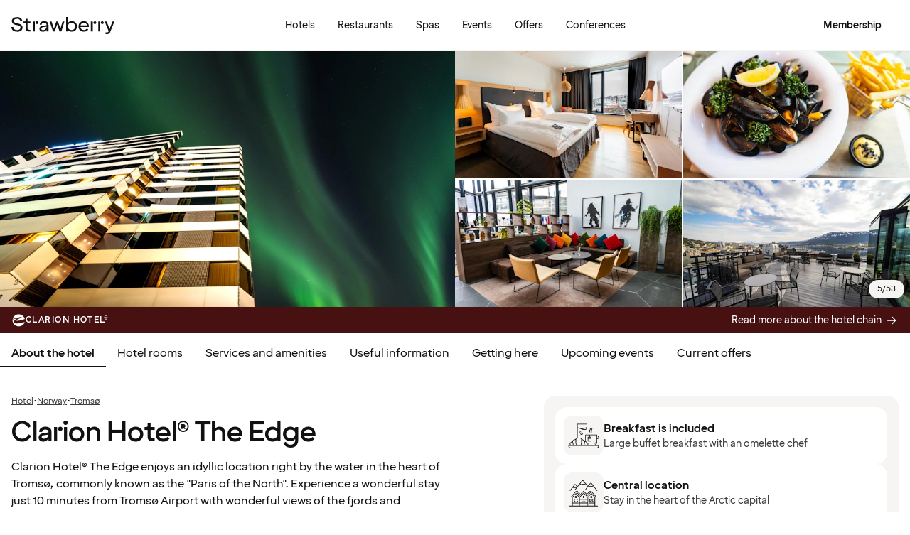

--- FILE ---
content_type: text/html; charset=utf-8
request_url: https://www.google.com/recaptcha/api2/anchor?ar=1&k=6LeXQwIaAAAAAOxl4IY4EkGJm3fkyHuIEXOFzL25&co=aHR0cHM6Ly93d3cuc3RyYXdiZXJyeWhvdGVscy5jb206NDQz&hl=en&v=PoyoqOPhxBO7pBk68S4YbpHZ&size=invisible&anchor-ms=20000&execute-ms=30000&cb=q9nc2thfzexj
body_size: 48913
content:
<!DOCTYPE HTML><html dir="ltr" lang="en"><head><meta http-equiv="Content-Type" content="text/html; charset=UTF-8">
<meta http-equiv="X-UA-Compatible" content="IE=edge">
<title>reCAPTCHA</title>
<style type="text/css">
/* cyrillic-ext */
@font-face {
  font-family: 'Roboto';
  font-style: normal;
  font-weight: 400;
  font-stretch: 100%;
  src: url(//fonts.gstatic.com/s/roboto/v48/KFO7CnqEu92Fr1ME7kSn66aGLdTylUAMa3GUBHMdazTgWw.woff2) format('woff2');
  unicode-range: U+0460-052F, U+1C80-1C8A, U+20B4, U+2DE0-2DFF, U+A640-A69F, U+FE2E-FE2F;
}
/* cyrillic */
@font-face {
  font-family: 'Roboto';
  font-style: normal;
  font-weight: 400;
  font-stretch: 100%;
  src: url(//fonts.gstatic.com/s/roboto/v48/KFO7CnqEu92Fr1ME7kSn66aGLdTylUAMa3iUBHMdazTgWw.woff2) format('woff2');
  unicode-range: U+0301, U+0400-045F, U+0490-0491, U+04B0-04B1, U+2116;
}
/* greek-ext */
@font-face {
  font-family: 'Roboto';
  font-style: normal;
  font-weight: 400;
  font-stretch: 100%;
  src: url(//fonts.gstatic.com/s/roboto/v48/KFO7CnqEu92Fr1ME7kSn66aGLdTylUAMa3CUBHMdazTgWw.woff2) format('woff2');
  unicode-range: U+1F00-1FFF;
}
/* greek */
@font-face {
  font-family: 'Roboto';
  font-style: normal;
  font-weight: 400;
  font-stretch: 100%;
  src: url(//fonts.gstatic.com/s/roboto/v48/KFO7CnqEu92Fr1ME7kSn66aGLdTylUAMa3-UBHMdazTgWw.woff2) format('woff2');
  unicode-range: U+0370-0377, U+037A-037F, U+0384-038A, U+038C, U+038E-03A1, U+03A3-03FF;
}
/* math */
@font-face {
  font-family: 'Roboto';
  font-style: normal;
  font-weight: 400;
  font-stretch: 100%;
  src: url(//fonts.gstatic.com/s/roboto/v48/KFO7CnqEu92Fr1ME7kSn66aGLdTylUAMawCUBHMdazTgWw.woff2) format('woff2');
  unicode-range: U+0302-0303, U+0305, U+0307-0308, U+0310, U+0312, U+0315, U+031A, U+0326-0327, U+032C, U+032F-0330, U+0332-0333, U+0338, U+033A, U+0346, U+034D, U+0391-03A1, U+03A3-03A9, U+03B1-03C9, U+03D1, U+03D5-03D6, U+03F0-03F1, U+03F4-03F5, U+2016-2017, U+2034-2038, U+203C, U+2040, U+2043, U+2047, U+2050, U+2057, U+205F, U+2070-2071, U+2074-208E, U+2090-209C, U+20D0-20DC, U+20E1, U+20E5-20EF, U+2100-2112, U+2114-2115, U+2117-2121, U+2123-214F, U+2190, U+2192, U+2194-21AE, U+21B0-21E5, U+21F1-21F2, U+21F4-2211, U+2213-2214, U+2216-22FF, U+2308-230B, U+2310, U+2319, U+231C-2321, U+2336-237A, U+237C, U+2395, U+239B-23B7, U+23D0, U+23DC-23E1, U+2474-2475, U+25AF, U+25B3, U+25B7, U+25BD, U+25C1, U+25CA, U+25CC, U+25FB, U+266D-266F, U+27C0-27FF, U+2900-2AFF, U+2B0E-2B11, U+2B30-2B4C, U+2BFE, U+3030, U+FF5B, U+FF5D, U+1D400-1D7FF, U+1EE00-1EEFF;
}
/* symbols */
@font-face {
  font-family: 'Roboto';
  font-style: normal;
  font-weight: 400;
  font-stretch: 100%;
  src: url(//fonts.gstatic.com/s/roboto/v48/KFO7CnqEu92Fr1ME7kSn66aGLdTylUAMaxKUBHMdazTgWw.woff2) format('woff2');
  unicode-range: U+0001-000C, U+000E-001F, U+007F-009F, U+20DD-20E0, U+20E2-20E4, U+2150-218F, U+2190, U+2192, U+2194-2199, U+21AF, U+21E6-21F0, U+21F3, U+2218-2219, U+2299, U+22C4-22C6, U+2300-243F, U+2440-244A, U+2460-24FF, U+25A0-27BF, U+2800-28FF, U+2921-2922, U+2981, U+29BF, U+29EB, U+2B00-2BFF, U+4DC0-4DFF, U+FFF9-FFFB, U+10140-1018E, U+10190-1019C, U+101A0, U+101D0-101FD, U+102E0-102FB, U+10E60-10E7E, U+1D2C0-1D2D3, U+1D2E0-1D37F, U+1F000-1F0FF, U+1F100-1F1AD, U+1F1E6-1F1FF, U+1F30D-1F30F, U+1F315, U+1F31C, U+1F31E, U+1F320-1F32C, U+1F336, U+1F378, U+1F37D, U+1F382, U+1F393-1F39F, U+1F3A7-1F3A8, U+1F3AC-1F3AF, U+1F3C2, U+1F3C4-1F3C6, U+1F3CA-1F3CE, U+1F3D4-1F3E0, U+1F3ED, U+1F3F1-1F3F3, U+1F3F5-1F3F7, U+1F408, U+1F415, U+1F41F, U+1F426, U+1F43F, U+1F441-1F442, U+1F444, U+1F446-1F449, U+1F44C-1F44E, U+1F453, U+1F46A, U+1F47D, U+1F4A3, U+1F4B0, U+1F4B3, U+1F4B9, U+1F4BB, U+1F4BF, U+1F4C8-1F4CB, U+1F4D6, U+1F4DA, U+1F4DF, U+1F4E3-1F4E6, U+1F4EA-1F4ED, U+1F4F7, U+1F4F9-1F4FB, U+1F4FD-1F4FE, U+1F503, U+1F507-1F50B, U+1F50D, U+1F512-1F513, U+1F53E-1F54A, U+1F54F-1F5FA, U+1F610, U+1F650-1F67F, U+1F687, U+1F68D, U+1F691, U+1F694, U+1F698, U+1F6AD, U+1F6B2, U+1F6B9-1F6BA, U+1F6BC, U+1F6C6-1F6CF, U+1F6D3-1F6D7, U+1F6E0-1F6EA, U+1F6F0-1F6F3, U+1F6F7-1F6FC, U+1F700-1F7FF, U+1F800-1F80B, U+1F810-1F847, U+1F850-1F859, U+1F860-1F887, U+1F890-1F8AD, U+1F8B0-1F8BB, U+1F8C0-1F8C1, U+1F900-1F90B, U+1F93B, U+1F946, U+1F984, U+1F996, U+1F9E9, U+1FA00-1FA6F, U+1FA70-1FA7C, U+1FA80-1FA89, U+1FA8F-1FAC6, U+1FACE-1FADC, U+1FADF-1FAE9, U+1FAF0-1FAF8, U+1FB00-1FBFF;
}
/* vietnamese */
@font-face {
  font-family: 'Roboto';
  font-style: normal;
  font-weight: 400;
  font-stretch: 100%;
  src: url(//fonts.gstatic.com/s/roboto/v48/KFO7CnqEu92Fr1ME7kSn66aGLdTylUAMa3OUBHMdazTgWw.woff2) format('woff2');
  unicode-range: U+0102-0103, U+0110-0111, U+0128-0129, U+0168-0169, U+01A0-01A1, U+01AF-01B0, U+0300-0301, U+0303-0304, U+0308-0309, U+0323, U+0329, U+1EA0-1EF9, U+20AB;
}
/* latin-ext */
@font-face {
  font-family: 'Roboto';
  font-style: normal;
  font-weight: 400;
  font-stretch: 100%;
  src: url(//fonts.gstatic.com/s/roboto/v48/KFO7CnqEu92Fr1ME7kSn66aGLdTylUAMa3KUBHMdazTgWw.woff2) format('woff2');
  unicode-range: U+0100-02BA, U+02BD-02C5, U+02C7-02CC, U+02CE-02D7, U+02DD-02FF, U+0304, U+0308, U+0329, U+1D00-1DBF, U+1E00-1E9F, U+1EF2-1EFF, U+2020, U+20A0-20AB, U+20AD-20C0, U+2113, U+2C60-2C7F, U+A720-A7FF;
}
/* latin */
@font-face {
  font-family: 'Roboto';
  font-style: normal;
  font-weight: 400;
  font-stretch: 100%;
  src: url(//fonts.gstatic.com/s/roboto/v48/KFO7CnqEu92Fr1ME7kSn66aGLdTylUAMa3yUBHMdazQ.woff2) format('woff2');
  unicode-range: U+0000-00FF, U+0131, U+0152-0153, U+02BB-02BC, U+02C6, U+02DA, U+02DC, U+0304, U+0308, U+0329, U+2000-206F, U+20AC, U+2122, U+2191, U+2193, U+2212, U+2215, U+FEFF, U+FFFD;
}
/* cyrillic-ext */
@font-face {
  font-family: 'Roboto';
  font-style: normal;
  font-weight: 500;
  font-stretch: 100%;
  src: url(//fonts.gstatic.com/s/roboto/v48/KFO7CnqEu92Fr1ME7kSn66aGLdTylUAMa3GUBHMdazTgWw.woff2) format('woff2');
  unicode-range: U+0460-052F, U+1C80-1C8A, U+20B4, U+2DE0-2DFF, U+A640-A69F, U+FE2E-FE2F;
}
/* cyrillic */
@font-face {
  font-family: 'Roboto';
  font-style: normal;
  font-weight: 500;
  font-stretch: 100%;
  src: url(//fonts.gstatic.com/s/roboto/v48/KFO7CnqEu92Fr1ME7kSn66aGLdTylUAMa3iUBHMdazTgWw.woff2) format('woff2');
  unicode-range: U+0301, U+0400-045F, U+0490-0491, U+04B0-04B1, U+2116;
}
/* greek-ext */
@font-face {
  font-family: 'Roboto';
  font-style: normal;
  font-weight: 500;
  font-stretch: 100%;
  src: url(//fonts.gstatic.com/s/roboto/v48/KFO7CnqEu92Fr1ME7kSn66aGLdTylUAMa3CUBHMdazTgWw.woff2) format('woff2');
  unicode-range: U+1F00-1FFF;
}
/* greek */
@font-face {
  font-family: 'Roboto';
  font-style: normal;
  font-weight: 500;
  font-stretch: 100%;
  src: url(//fonts.gstatic.com/s/roboto/v48/KFO7CnqEu92Fr1ME7kSn66aGLdTylUAMa3-UBHMdazTgWw.woff2) format('woff2');
  unicode-range: U+0370-0377, U+037A-037F, U+0384-038A, U+038C, U+038E-03A1, U+03A3-03FF;
}
/* math */
@font-face {
  font-family: 'Roboto';
  font-style: normal;
  font-weight: 500;
  font-stretch: 100%;
  src: url(//fonts.gstatic.com/s/roboto/v48/KFO7CnqEu92Fr1ME7kSn66aGLdTylUAMawCUBHMdazTgWw.woff2) format('woff2');
  unicode-range: U+0302-0303, U+0305, U+0307-0308, U+0310, U+0312, U+0315, U+031A, U+0326-0327, U+032C, U+032F-0330, U+0332-0333, U+0338, U+033A, U+0346, U+034D, U+0391-03A1, U+03A3-03A9, U+03B1-03C9, U+03D1, U+03D5-03D6, U+03F0-03F1, U+03F4-03F5, U+2016-2017, U+2034-2038, U+203C, U+2040, U+2043, U+2047, U+2050, U+2057, U+205F, U+2070-2071, U+2074-208E, U+2090-209C, U+20D0-20DC, U+20E1, U+20E5-20EF, U+2100-2112, U+2114-2115, U+2117-2121, U+2123-214F, U+2190, U+2192, U+2194-21AE, U+21B0-21E5, U+21F1-21F2, U+21F4-2211, U+2213-2214, U+2216-22FF, U+2308-230B, U+2310, U+2319, U+231C-2321, U+2336-237A, U+237C, U+2395, U+239B-23B7, U+23D0, U+23DC-23E1, U+2474-2475, U+25AF, U+25B3, U+25B7, U+25BD, U+25C1, U+25CA, U+25CC, U+25FB, U+266D-266F, U+27C0-27FF, U+2900-2AFF, U+2B0E-2B11, U+2B30-2B4C, U+2BFE, U+3030, U+FF5B, U+FF5D, U+1D400-1D7FF, U+1EE00-1EEFF;
}
/* symbols */
@font-face {
  font-family: 'Roboto';
  font-style: normal;
  font-weight: 500;
  font-stretch: 100%;
  src: url(//fonts.gstatic.com/s/roboto/v48/KFO7CnqEu92Fr1ME7kSn66aGLdTylUAMaxKUBHMdazTgWw.woff2) format('woff2');
  unicode-range: U+0001-000C, U+000E-001F, U+007F-009F, U+20DD-20E0, U+20E2-20E4, U+2150-218F, U+2190, U+2192, U+2194-2199, U+21AF, U+21E6-21F0, U+21F3, U+2218-2219, U+2299, U+22C4-22C6, U+2300-243F, U+2440-244A, U+2460-24FF, U+25A0-27BF, U+2800-28FF, U+2921-2922, U+2981, U+29BF, U+29EB, U+2B00-2BFF, U+4DC0-4DFF, U+FFF9-FFFB, U+10140-1018E, U+10190-1019C, U+101A0, U+101D0-101FD, U+102E0-102FB, U+10E60-10E7E, U+1D2C0-1D2D3, U+1D2E0-1D37F, U+1F000-1F0FF, U+1F100-1F1AD, U+1F1E6-1F1FF, U+1F30D-1F30F, U+1F315, U+1F31C, U+1F31E, U+1F320-1F32C, U+1F336, U+1F378, U+1F37D, U+1F382, U+1F393-1F39F, U+1F3A7-1F3A8, U+1F3AC-1F3AF, U+1F3C2, U+1F3C4-1F3C6, U+1F3CA-1F3CE, U+1F3D4-1F3E0, U+1F3ED, U+1F3F1-1F3F3, U+1F3F5-1F3F7, U+1F408, U+1F415, U+1F41F, U+1F426, U+1F43F, U+1F441-1F442, U+1F444, U+1F446-1F449, U+1F44C-1F44E, U+1F453, U+1F46A, U+1F47D, U+1F4A3, U+1F4B0, U+1F4B3, U+1F4B9, U+1F4BB, U+1F4BF, U+1F4C8-1F4CB, U+1F4D6, U+1F4DA, U+1F4DF, U+1F4E3-1F4E6, U+1F4EA-1F4ED, U+1F4F7, U+1F4F9-1F4FB, U+1F4FD-1F4FE, U+1F503, U+1F507-1F50B, U+1F50D, U+1F512-1F513, U+1F53E-1F54A, U+1F54F-1F5FA, U+1F610, U+1F650-1F67F, U+1F687, U+1F68D, U+1F691, U+1F694, U+1F698, U+1F6AD, U+1F6B2, U+1F6B9-1F6BA, U+1F6BC, U+1F6C6-1F6CF, U+1F6D3-1F6D7, U+1F6E0-1F6EA, U+1F6F0-1F6F3, U+1F6F7-1F6FC, U+1F700-1F7FF, U+1F800-1F80B, U+1F810-1F847, U+1F850-1F859, U+1F860-1F887, U+1F890-1F8AD, U+1F8B0-1F8BB, U+1F8C0-1F8C1, U+1F900-1F90B, U+1F93B, U+1F946, U+1F984, U+1F996, U+1F9E9, U+1FA00-1FA6F, U+1FA70-1FA7C, U+1FA80-1FA89, U+1FA8F-1FAC6, U+1FACE-1FADC, U+1FADF-1FAE9, U+1FAF0-1FAF8, U+1FB00-1FBFF;
}
/* vietnamese */
@font-face {
  font-family: 'Roboto';
  font-style: normal;
  font-weight: 500;
  font-stretch: 100%;
  src: url(//fonts.gstatic.com/s/roboto/v48/KFO7CnqEu92Fr1ME7kSn66aGLdTylUAMa3OUBHMdazTgWw.woff2) format('woff2');
  unicode-range: U+0102-0103, U+0110-0111, U+0128-0129, U+0168-0169, U+01A0-01A1, U+01AF-01B0, U+0300-0301, U+0303-0304, U+0308-0309, U+0323, U+0329, U+1EA0-1EF9, U+20AB;
}
/* latin-ext */
@font-face {
  font-family: 'Roboto';
  font-style: normal;
  font-weight: 500;
  font-stretch: 100%;
  src: url(//fonts.gstatic.com/s/roboto/v48/KFO7CnqEu92Fr1ME7kSn66aGLdTylUAMa3KUBHMdazTgWw.woff2) format('woff2');
  unicode-range: U+0100-02BA, U+02BD-02C5, U+02C7-02CC, U+02CE-02D7, U+02DD-02FF, U+0304, U+0308, U+0329, U+1D00-1DBF, U+1E00-1E9F, U+1EF2-1EFF, U+2020, U+20A0-20AB, U+20AD-20C0, U+2113, U+2C60-2C7F, U+A720-A7FF;
}
/* latin */
@font-face {
  font-family: 'Roboto';
  font-style: normal;
  font-weight: 500;
  font-stretch: 100%;
  src: url(//fonts.gstatic.com/s/roboto/v48/KFO7CnqEu92Fr1ME7kSn66aGLdTylUAMa3yUBHMdazQ.woff2) format('woff2');
  unicode-range: U+0000-00FF, U+0131, U+0152-0153, U+02BB-02BC, U+02C6, U+02DA, U+02DC, U+0304, U+0308, U+0329, U+2000-206F, U+20AC, U+2122, U+2191, U+2193, U+2212, U+2215, U+FEFF, U+FFFD;
}
/* cyrillic-ext */
@font-face {
  font-family: 'Roboto';
  font-style: normal;
  font-weight: 900;
  font-stretch: 100%;
  src: url(//fonts.gstatic.com/s/roboto/v48/KFO7CnqEu92Fr1ME7kSn66aGLdTylUAMa3GUBHMdazTgWw.woff2) format('woff2');
  unicode-range: U+0460-052F, U+1C80-1C8A, U+20B4, U+2DE0-2DFF, U+A640-A69F, U+FE2E-FE2F;
}
/* cyrillic */
@font-face {
  font-family: 'Roboto';
  font-style: normal;
  font-weight: 900;
  font-stretch: 100%;
  src: url(//fonts.gstatic.com/s/roboto/v48/KFO7CnqEu92Fr1ME7kSn66aGLdTylUAMa3iUBHMdazTgWw.woff2) format('woff2');
  unicode-range: U+0301, U+0400-045F, U+0490-0491, U+04B0-04B1, U+2116;
}
/* greek-ext */
@font-face {
  font-family: 'Roboto';
  font-style: normal;
  font-weight: 900;
  font-stretch: 100%;
  src: url(//fonts.gstatic.com/s/roboto/v48/KFO7CnqEu92Fr1ME7kSn66aGLdTylUAMa3CUBHMdazTgWw.woff2) format('woff2');
  unicode-range: U+1F00-1FFF;
}
/* greek */
@font-face {
  font-family: 'Roboto';
  font-style: normal;
  font-weight: 900;
  font-stretch: 100%;
  src: url(//fonts.gstatic.com/s/roboto/v48/KFO7CnqEu92Fr1ME7kSn66aGLdTylUAMa3-UBHMdazTgWw.woff2) format('woff2');
  unicode-range: U+0370-0377, U+037A-037F, U+0384-038A, U+038C, U+038E-03A1, U+03A3-03FF;
}
/* math */
@font-face {
  font-family: 'Roboto';
  font-style: normal;
  font-weight: 900;
  font-stretch: 100%;
  src: url(//fonts.gstatic.com/s/roboto/v48/KFO7CnqEu92Fr1ME7kSn66aGLdTylUAMawCUBHMdazTgWw.woff2) format('woff2');
  unicode-range: U+0302-0303, U+0305, U+0307-0308, U+0310, U+0312, U+0315, U+031A, U+0326-0327, U+032C, U+032F-0330, U+0332-0333, U+0338, U+033A, U+0346, U+034D, U+0391-03A1, U+03A3-03A9, U+03B1-03C9, U+03D1, U+03D5-03D6, U+03F0-03F1, U+03F4-03F5, U+2016-2017, U+2034-2038, U+203C, U+2040, U+2043, U+2047, U+2050, U+2057, U+205F, U+2070-2071, U+2074-208E, U+2090-209C, U+20D0-20DC, U+20E1, U+20E5-20EF, U+2100-2112, U+2114-2115, U+2117-2121, U+2123-214F, U+2190, U+2192, U+2194-21AE, U+21B0-21E5, U+21F1-21F2, U+21F4-2211, U+2213-2214, U+2216-22FF, U+2308-230B, U+2310, U+2319, U+231C-2321, U+2336-237A, U+237C, U+2395, U+239B-23B7, U+23D0, U+23DC-23E1, U+2474-2475, U+25AF, U+25B3, U+25B7, U+25BD, U+25C1, U+25CA, U+25CC, U+25FB, U+266D-266F, U+27C0-27FF, U+2900-2AFF, U+2B0E-2B11, U+2B30-2B4C, U+2BFE, U+3030, U+FF5B, U+FF5D, U+1D400-1D7FF, U+1EE00-1EEFF;
}
/* symbols */
@font-face {
  font-family: 'Roboto';
  font-style: normal;
  font-weight: 900;
  font-stretch: 100%;
  src: url(//fonts.gstatic.com/s/roboto/v48/KFO7CnqEu92Fr1ME7kSn66aGLdTylUAMaxKUBHMdazTgWw.woff2) format('woff2');
  unicode-range: U+0001-000C, U+000E-001F, U+007F-009F, U+20DD-20E0, U+20E2-20E4, U+2150-218F, U+2190, U+2192, U+2194-2199, U+21AF, U+21E6-21F0, U+21F3, U+2218-2219, U+2299, U+22C4-22C6, U+2300-243F, U+2440-244A, U+2460-24FF, U+25A0-27BF, U+2800-28FF, U+2921-2922, U+2981, U+29BF, U+29EB, U+2B00-2BFF, U+4DC0-4DFF, U+FFF9-FFFB, U+10140-1018E, U+10190-1019C, U+101A0, U+101D0-101FD, U+102E0-102FB, U+10E60-10E7E, U+1D2C0-1D2D3, U+1D2E0-1D37F, U+1F000-1F0FF, U+1F100-1F1AD, U+1F1E6-1F1FF, U+1F30D-1F30F, U+1F315, U+1F31C, U+1F31E, U+1F320-1F32C, U+1F336, U+1F378, U+1F37D, U+1F382, U+1F393-1F39F, U+1F3A7-1F3A8, U+1F3AC-1F3AF, U+1F3C2, U+1F3C4-1F3C6, U+1F3CA-1F3CE, U+1F3D4-1F3E0, U+1F3ED, U+1F3F1-1F3F3, U+1F3F5-1F3F7, U+1F408, U+1F415, U+1F41F, U+1F426, U+1F43F, U+1F441-1F442, U+1F444, U+1F446-1F449, U+1F44C-1F44E, U+1F453, U+1F46A, U+1F47D, U+1F4A3, U+1F4B0, U+1F4B3, U+1F4B9, U+1F4BB, U+1F4BF, U+1F4C8-1F4CB, U+1F4D6, U+1F4DA, U+1F4DF, U+1F4E3-1F4E6, U+1F4EA-1F4ED, U+1F4F7, U+1F4F9-1F4FB, U+1F4FD-1F4FE, U+1F503, U+1F507-1F50B, U+1F50D, U+1F512-1F513, U+1F53E-1F54A, U+1F54F-1F5FA, U+1F610, U+1F650-1F67F, U+1F687, U+1F68D, U+1F691, U+1F694, U+1F698, U+1F6AD, U+1F6B2, U+1F6B9-1F6BA, U+1F6BC, U+1F6C6-1F6CF, U+1F6D3-1F6D7, U+1F6E0-1F6EA, U+1F6F0-1F6F3, U+1F6F7-1F6FC, U+1F700-1F7FF, U+1F800-1F80B, U+1F810-1F847, U+1F850-1F859, U+1F860-1F887, U+1F890-1F8AD, U+1F8B0-1F8BB, U+1F8C0-1F8C1, U+1F900-1F90B, U+1F93B, U+1F946, U+1F984, U+1F996, U+1F9E9, U+1FA00-1FA6F, U+1FA70-1FA7C, U+1FA80-1FA89, U+1FA8F-1FAC6, U+1FACE-1FADC, U+1FADF-1FAE9, U+1FAF0-1FAF8, U+1FB00-1FBFF;
}
/* vietnamese */
@font-face {
  font-family: 'Roboto';
  font-style: normal;
  font-weight: 900;
  font-stretch: 100%;
  src: url(//fonts.gstatic.com/s/roboto/v48/KFO7CnqEu92Fr1ME7kSn66aGLdTylUAMa3OUBHMdazTgWw.woff2) format('woff2');
  unicode-range: U+0102-0103, U+0110-0111, U+0128-0129, U+0168-0169, U+01A0-01A1, U+01AF-01B0, U+0300-0301, U+0303-0304, U+0308-0309, U+0323, U+0329, U+1EA0-1EF9, U+20AB;
}
/* latin-ext */
@font-face {
  font-family: 'Roboto';
  font-style: normal;
  font-weight: 900;
  font-stretch: 100%;
  src: url(//fonts.gstatic.com/s/roboto/v48/KFO7CnqEu92Fr1ME7kSn66aGLdTylUAMa3KUBHMdazTgWw.woff2) format('woff2');
  unicode-range: U+0100-02BA, U+02BD-02C5, U+02C7-02CC, U+02CE-02D7, U+02DD-02FF, U+0304, U+0308, U+0329, U+1D00-1DBF, U+1E00-1E9F, U+1EF2-1EFF, U+2020, U+20A0-20AB, U+20AD-20C0, U+2113, U+2C60-2C7F, U+A720-A7FF;
}
/* latin */
@font-face {
  font-family: 'Roboto';
  font-style: normal;
  font-weight: 900;
  font-stretch: 100%;
  src: url(//fonts.gstatic.com/s/roboto/v48/KFO7CnqEu92Fr1ME7kSn66aGLdTylUAMa3yUBHMdazQ.woff2) format('woff2');
  unicode-range: U+0000-00FF, U+0131, U+0152-0153, U+02BB-02BC, U+02C6, U+02DA, U+02DC, U+0304, U+0308, U+0329, U+2000-206F, U+20AC, U+2122, U+2191, U+2193, U+2212, U+2215, U+FEFF, U+FFFD;
}

</style>
<link rel="stylesheet" type="text/css" href="https://www.gstatic.com/recaptcha/releases/PoyoqOPhxBO7pBk68S4YbpHZ/styles__ltr.css">
<script nonce="1khbkkiCL_35ypFzDuIU0A" type="text/javascript">window['__recaptcha_api'] = 'https://www.google.com/recaptcha/api2/';</script>
<script type="text/javascript" src="https://www.gstatic.com/recaptcha/releases/PoyoqOPhxBO7pBk68S4YbpHZ/recaptcha__en.js" nonce="1khbkkiCL_35ypFzDuIU0A">
      
    </script></head>
<body><div id="rc-anchor-alert" class="rc-anchor-alert"></div>
<input type="hidden" id="recaptcha-token" value="[base64]">
<script type="text/javascript" nonce="1khbkkiCL_35ypFzDuIU0A">
      recaptcha.anchor.Main.init("[\x22ainput\x22,[\x22bgdata\x22,\x22\x22,\[base64]/[base64]/MjU1Ong/[base64]/[base64]/[base64]/[base64]/[base64]/[base64]/[base64]/[base64]/[base64]/[base64]/[base64]/[base64]/[base64]/[base64]/[base64]\\u003d\x22,\[base64]\\u003d\x22,\[base64]/[base64]/[base64]/NsKOw5bCisKOwpLCgw4VN8KUcHxSw7BAwr5OwqYgw7pnw7XDgE4CMcOmwqJ/w4hCJVgdwo/DqC3Do8K/[base64]/Cs8K/PsKdwopWwrHCtMK0d8OwSCwKwpY8YMKrwr7CmR7Ck8OyccOGYHrDp3d7AMOUwpM4w73Dh8OKGH5cJXBVwqR2wpIGD8K9w78nwpXDhGZJwpnCnmBOwpHCji1KV8Otw5/DlcKzw6/DhSBNC3DCl8OYXhBXYsK3HyTCi3vChcOianTClz4BKWfDuSTCmsOUwr7Dg8ONDnjCjigbwp7DpSs7wqzCoMKrwqZNwrzDsBF8RxrDlsOSw7d7MMORwrLDjmvDt8OCUhzCv1VhwoXCvMKlwqsvwpgEP8KnG39fXMKMwrsBXMO9VMOzwoHCocO3w7/DhxFWNsKwVcKgUDvCoXhBwqNRw5EuaMOKwpHCvSzCqWReZcKHZ8KIwoouPTM3EyEHfcK+w5DCog/[base64]/DnFnCpsKSVzBFU1PDvTjCt2IFNGZXdiLDlznDg1XDjsKfAVVZK8Kmw7TDvE3DvELDgMK2wpDDpcOkwrNJw5VTHnfDtEbCujDDpFbDkgnCmMKDYsK9SMK2w7nDq30VQ33Cp8OMwp96w6NHXRXCtVgZPAwJw6dNGVlvw6I5w7/DsMONwplHecKKwrlmDkxIY1/DvMKEaMO+W8OiVBRowqB4IsKQQEVEwqgOw5Mcw6nDpcOcwrgidjLDv8KOw5XDtBh5Dhd6V8KKIEXDg8KBw4VzesKIXWNLF8OKb8OAwoVhBWE5dsORQ3HDqz3ChsKYw4XCocO5ZsO7wrUOw6TCpcKKGjvCusO2ScOnGhpoT8O1TD/DsAAGw7jCvnPDukzDqyvDmmDCrRQAwpXCvw/DiMOCZjYVHsOIw4RZwrx4w6LDnRgnw5dMLsKvBQDCtsKNPsOWRmHDtGDDjiM5NDklA8OEGcOkw5gyw5F1IcOJwqDDjVUlMH7DrcKawqR/GsOgMlLDlsO7wrTCu8KCwpVHwqVAaVJvM3PCkyjCvWbDo1fChsKDc8OVb8OUMGLDqcODWQ7DlFZGdmXDk8K/[base64]/DicKCU8Kowq8mV8KzdMK2GknCn8O3ZsKxw4vCm8KTMGlawpt8wo3DiUVhwp7DnTB/wr/CgMKgA1FiDQAIVcOxMTjDliRaATVkHWfDoCvCkMK0Qkkiwp1aEMO+MsKyQMOpwpAwwrXDj3dgFCvCkT5dURtIw5lbdDLCq8OrNUPCoW1HwpIILTEWw47DtcOKwp/CpMOOw4s3w5XCkQhLwqLDssOlwqnCssOwXSl7AMOsWmXDgMOOZcK2FQHCoAIIw6LCh8Oow4jDosKxw7ImIcOwDGfDjMOLw40Tw6jDuQ3DvMOhecOjLsKebcKIWRhJw5IZWMOeA2jCjcOiID/CtT/[base64]/CsnzCkhpgPcK8X3rDucOzwp/DtsKlwrPCkX9DJcKowok6axjCssOIwpULGksNw5rCl8OdScORw7kHcSjCicKUwp8Xw5JsZcKEw6bDgcOQwonDqsO5Q3bDuH4CH1PDn01NSC8/[base64]/w6TCk8ODFsOmwpvCvMOCw7oFWMKJwpUHYTbCijxZbcOgw5HDjcOywogxe1jDih3Du8O7WF7DjThPVMKoDTrDscOgesKBFMOpwpAdY8OZw6/CtsOzwpjDrClHDwfDsg0Mw7Buw6kMecKlwrHCi8KZw6AYw6TCliAfw6bCj8K9wrjDlnUUwoZ9wpRKX8KHw5HCpgbCpxnCn8ONccOKw5vDt8KpJcKiwp3CncO+w4Ilw5V2CUTDocKvTT1swonDjMOrwqXDtsOxwowTwq/CgsO9w7gHw43CjsODwoHCusOzSB88YwvCmsOkFsKRezbCtDw0MnvCqgVmwoHCiy/CjsOOwr0kwro4VUh/ZsKUw5E1MlxlwrfCqholw5PDpcOxRSZ/woZkw47DnsO0Q8Olwq/DtjEJwoHDsMK9Fn/CqsK3w6rCnmsFeAtsw55iFsKBVC/Cox/DkcKlFsKoKMOOwoTDqyPCncO5M8KIwr3Cm8KyP8OawrNLw4/Djy1xfcK0w69vES/[base64]/CjATCt8KpwpDCksKSKcKLbTJyPMK/PRJSwo9ewpnCoB15wokVw48REDTDg8KPw5BlHcKtwqTCuj13WsOiw6LDonrCkBUDw74vwrgeBMKlaUIKw5zDicOaQiFJw40iwqPCsxdAwrDDoiZDLRfDrhY2XsKbw6LDgk97AMO0S24dScOXMBVRw6/[base64]/[base64]/CpcKATy0cw4zCgSJWfGJxaUsXazJgwo/CnAR2WsOBTcOpVmJdVcOHwqDDqW8Xb1LDlVpMYVEHM1HDmmXDiDDCgCvCu8KbOcKXEsKbTMO4YMKpYz8UDRokYcKCEiYsw5PCn8OwPsK4wqZ2wqkBw7TDrsOQwqpqwrzDoVbCnMOfD8KXwphzIiYLPBzCtB9dXgzDsFvDp2Mew5hPw6/DtGcIQMKLOMOLc8KAw7zDmVJ7NUTDnMOqw4YWw6QWw4rCvcKYwpcSXlsNccK3esK1w6Jzw6pzw7I6bMKDw7hTw5sPw5pUwrrCuMKQeMOte1Bgw57ClMKkIcOEGQ7Cp8Oaw6/DgcK2wpoMB8KSw4vDsH3Dr8K/wonCh8OwHsO1w4TCtMOmLMKDwo3DlcOFY8Oawo9kOcK6wrTCrMK3Y8KHLcKoDTHDkSYgw7Zfw4XCkcKqIcK3w5LDsVVjwrrCncK8wolrRG7CmcOJd8K2w7XDul3CvUQPw58qwrxcw5phISjCmXgEwrrCvMKBdsOBNW/[base64]/d8Krw7bCpMK9wplmY0LDocKow4LCt8KwLDUCw4zDscK+U33CmcOhwprDicO6w6jCpMOWw4wWw6PCrcK0e8OMR8OTGBHDvUjCl8Ohai7CmsKMwq/[base64]/CggVDwoJTwqpVw49aMzZQw6ZuasO7w4gAwohYLALCmsOow5XCmMKgwog+ODHCnE5rK8OUZMKqw5MvwrTDs8ODccOvwpTDslrDgkrCgEjCqhXCssKyJyTDixxyY2PCkMO4w73DmMKBwoXDg8KBw5vDpjF/ShpzwqDDtwxOSXMQOlcZb8OLwqDCqQ8IwqnDrxNpwpZ/asKdEsObwobCuMOfeh3DvcKhKVwfw5PDscOyWGc1w6x0VcOWwr7Dq8OlwpNsw5c/w6vCh8KUXsOIGmQGH8OBwpIuwp7Cl8KIQsOTwrnDnErDisK9UMK+ZcKhw79Xw7XDrTBSw6DDu8Ogw7DDhn/ChsOmWMK0L0lkOS8zV0VnwppmecOQBcO4w4rDu8OYw4/DpnDCscKOCjfChRjCo8OqwqZGLQcbwrhrw7Z4w7bCo8O/[base64]/Dvm7DtmvCgsOCwoDDuy/Du8KKYMOJGCTDqcOEYsK5CkNgacKjXcOUw5fDlsKuesKCwq/[base64]/w5Iawq97w4/[base64]/a8KLwqXDiMKqNMK4dMK8w5DCtiLDtHrDpTHCqsKZwqnCgsKTB3DDsHNjecOHwozCjEFbZ0NcVnxWQ8O4woRfCD0aCGx5w4Y8w7AFwrd7O8Krw6YpJMOQwpQBwp3Dq8KnHm83YDnCmHkaw6HCkMKZbn8mw7UrcsKdw4TDvn7CqBV3w6k1OcKkAcKQeXHCvh/CjcONwqrDp8KjIDcuUlB0w6wWwrw8w43DqsKGPhXCvcObwqxrH2BLw6ZnwpvCkMOjw4VvAsOrwrDCh2HDoCgYA8O6woo+McK4dRPDhsKiwolbwp/[base64]/UDFdV00lwrXDu8OhwrNiTcK9YMKWw5vDsk7Cu8KxwoEAM8KeTllEw60DwplbLMO+H3Abw6UOScKATcKhDzfCilUjUMOzBTvDhR15f8OtXMOlwpZVTsO+UcO6ccOHw4AAWQ0UNB7Ck1XCghvCmnl3L2vDvcKKwpXCoMODMjvDvj/CtcO8w5fDqCbDu8O1w4lzVRjCmxNIGlzCkcKmX0hTw77CosKEUm9wEsK0dCvCgsK4fD/CqcKCw5hXcToCEcOdYMK+HAhiCFjDhnbDhisTw6PDoMOUwq0Cdz3Cn1p2TcKVw57CsWzDvCXClMKMLcKJwqw9RcKvHFhWw7h5E8KYIQVjwpvDh0YIOl5gw7nDhnYAw5hmw5M4VQEuTMKnwqZTwphzDsKmw5xAa8KLBsKHJQ/DqcOhfBFiwrrCnMOvUAAGLxjDr8Ovw5JPUi43w7YUwqnDnMKDLMOhw7kXw7PDj3/Dr8KjwpzCo8OdB8OFQsOfw6PDgsKFbsKAd8K0wojDnCTDjkvChmB0FSHDicOPwpfDoyXDr8O2wo9cwrXCukwaw7rCoAk8TsKNfH/DlGHDkTjCiQnClMK9wqt+QsKoOMOpGcKyI8Opwq7CoMKswoNow7h+w4ZmbkXDqFDDnsKvQcO8w5wGw5TDv0zDkcOkGms7GMOTNMK+C0PCqsKFGyUdEsOdwptINGXDr1FVwqEpdcOhZXx0w7HDr2/ClcOLw4JmD8OMwrTCtm4Qw60LVsK7MhTCnlfDvF8PTSjClcOQw7HDtDYDIUMLJcKFwpQOwrYTwqLDgzY9Ox/DkQbDiMKxGA7DhMOAwqgKwogOwoYDwr5DQcKQR2JGLcO5wqvCt0hFw4rDhsOTwpVFW8KsIMOvw6QBwrDCjQ/ClMKaw53ChcOtwoJ6w4DCt8KGbh0Mw5vCqsK1w60Ye8O6ciEaw6QnXWvDl8OUw79eWsK4SSdRw5nCjn19TUhWBcO1wpTDqEdcw40Sc8K/AsKhworDj2XCjjbDnsOLS8O3ChnCucK6wq/ChngIwqgMw7U3EMKEwqM/[base64]/Dl2QyL8ObHUtrw5wHw5txKA/DuEdVw7dCwpHCocK/wrvCpVxGOsK0w7HCrsKkMcOuNMKzw4QvwqHDpsOkN8OSRcONNcKWNBzCtxlGw57Dj8KswrzDqBfChcOjw71QHEHDuVV/w61ZaFjDgwTDucO6HnhLScKvGcKEwp/Dvkhlwq/Clz7DmV/Cm8Oaw5txegLDrcOpMRRLwro/wpMSw73CvcKnYgUkwp7Ck8Kpw6w+RWbDkMOZw5vCmlpDw7rDiMKWFRJ2Z8OPB8O2woPDtgLDlcOIwpfDtMKARMO2YMOmBcO0w4PDtHjDjnIBwo3CkUROECBwwrp4RGw/wonCtUnDq8KpNMOQasOJUsOBwqrCtcKORcO1wqrCgsO6aMKrw57ChsKeCxbDpAfDgHvDojp2eAsxwpTDjz3CusKNw4LCs8OqwrBNH8KhwpZgPhhfwql3w7hMwpzDtEJUwq7CpBZLOcO1wo/CoMK/Z1XDjsOedsOBU8KzZko/Tm7DscK9S8KTwpVVw5zClwdTwqM9w4vCvsOESm0UNDIBwqXCrQvCv0PDrmXDgsOUMcKQw4DDjSrDu8KwSE/DlzdWw6YyQMKuwp3DuMOGScO2wobCv8KfI2jCgXnCvDjCllbDtCwAw58MR8ORWsKKw7I5W8KvwrPDusKow647UnfCo8OVRUpLJ8KKY8ONC3jDmlfClsKMw5ABHGjCpSFtwqAhE8ONVk98wrvCocOUKsKqwrzDiyFyIcKTdnYzTsK3VB7DgcKaaW7CisK6wqhBY8KQw6/Du8KoNHgWQDrDhFNrO8Keby3ChcOUwrPDlMO/GsK2w5w8RcK9a8KxUkAvAADDkgl8w6IpwrnDisObDcOvZsO5W3BSex3CnQoYwrDCgUvDgSRPfUg1w45Xc8KRw61TeijClsOQT8KeUMO/GMOQGGFaP17Ds0DCusKZWMKYIMOWw7PCrE3CmMKrW3czBkDDnMO/RyJRI0glKcOPw4TDkxDCqQrDhxQXwposwqfCnSbCijJLJcO7w6/Dg2TDv8KZOyjCnDx1w6zDgMOCw5VswoorV8OHwq/DnsO9BmJRThXCuicLwrgfwptHMcKgw5DDpcO4w4UBwr0MDyQ9Y13CksKTDSfDmMKnfcKvSjvCr8KTw5LDrcOyDsOSwoMuTxQZwonDjcOMG3XCgcO0w5bCo8KpwoUyE8KpZkgJIF1oLsOfd8KxQ8OQQ3zCiQ/DpcO+w4kXQAHDr8OFw5DCvRp4S8OlwpMOw7Ztw51DwrnCjV0qQ3/[base64]/Cn0UGw79fw47DlcKvw4rCi2XCg8KSPsK5w6LDj8KUZW/DlMK1woLCizHCoH47w77DkhlRw7NzPCrDksKpw4bDm1XCjzbChMKUwqwcw7pLw5hHwpQuw4DChG8OH8KWdcO3w5nDoQcuw5QlwpgILsOiwrzCrQLCmcKBOMKhZMKqwrnDk1XDtARsw4/CqsO6w6lcwrxWwrPDscOYMRHCn01XHhfChCXCu1PDqR0TfTnCtsK5dwtSwrPDmmbDtMKBWMKpFkooZsOdasOJwojCom/DlsOCCsKswqDCv8KLw5VVegHChcKBw4R7w5vDrMOiF8KBU8KUwq7DlcOuw449asOoUsKEU8OBwroDw5x5TFl1Qh/CrMKiFWTCusOyw5VrwrHDhcOobGXDp1F1wpzCqQ5gbEAeHMKuesKBWFVpw4vDk1Bcw5zCuyhnBsKSVArDksOHwoMnwoBewpgnw6zCvsKhwqLDuArCvExtw71cVsOaaWrDl8OLCcOANRLDujsUw5PCq0LCiMKgw6zDpFgcAyrDpsO3w6JPYcOUwqxNwq/Cr2HChxRQw58Lw4d/[base64]/[base64]/[base64]/DhsK9wo4qHXfDlCHCs37CsghEQD/ClRzCtsOmLMOswqcSYBYrwpEKODnDkzoiT3wIADg2DgUPw6RswpNmwokPD8OhIsOWWX3DshB4OwrCscOWwoXCjsOzwo1BK8OsCx3DrH/ChmQOw5lwYMKvSAtgwqsNwrPDq8Khwp9+ThIZw4UlHk3CiMKcAm0qZ1VoQGNLch1/[base64]/CqC7Ds8O3Zn3CnsKtwqFqwqrCqA/[base64]/[base64]/[base64]/DiF3CrcOxCm7DiVAeUMOcw6RJM8OAYcKnw5UBw4TDql7DkDgAw6vCgcOcw4gHQcOqCDUEI8O1GV7CpTvDgMOaN3sAe8KhRTcfwoYXU2jCnX83NVbCkcO0wrUiYX7CpEjCoXPDuA4Xw7hWw5TChcKJw5rCkcOrw7bColHCncKxXn3Cp8KpecK/wrEOPcKxRcK2w6AXw6otDxjDiQTDknMkbsKKHzzCiAjDgngFbDtGw6ANw45JwpYKw5nDnGjCi8KIw5ooJ8KVG2nCoDQkw6XDo8OhWFl1bsOZGcObYGXDt8KNDRphw4wfK8KCbMO3H1RlBMO0w4jDgkJNwp4Pwp/CoU/Cly7CjT4oZV3ChsOTwqPCj8KfbGPCvMKzQSoZBn5hw7vCs8KsacKJBC3ClsOMMAhLeAQcw6s5T8KTwpLCtcOewp4jdcOIOEY6wrzCrRwIW8Kbwq7CoFceaGs5wqjDtcOacMK2w6/CqQkmPsKEGg/DnnDChh1Yw7kaTMOUZsOswr/DoSLDgFIfFcO2wqA7MMO/[base64]/Ct8K3KsKmw6rCgsK5wqnCqmYwL8Kewrx0w5BrFsKFwq/CmMKOOwzCmMOSUzvCosKQIS/CmcKYwqDCs2rDlD3CqcOvwqFJw6PCgcOSFGfClRbClWHDnsOVwrnDkDHDjncUw64WCcOSf8O+w4zDlTrDqB7DjCTDtg1tIH0BwqpcwqvCugcXRMOGcsKEw7VTY2ofwrMdfXfDhizCpcO3w4/Dp8KowoApwqR1w5JTUMOHwo0qwq3DqsK1w6wFw6nCmcKVQ8K9V8ObBsOmGgQkw6IZw5kkYMOfwqV9by/[base64]/Dm8Ouw7bCuC3CkMOLXFPDt2DCki/ClxlEbsKbecOsZsKaCcOBw6tHTMKub0huwpxKIsKAw57DrwgDHGdJd0Qlw7zDv8Kow7Q/[base64]/DlxHDkMKlw5/Djlx9X8OGQsO8AVTDosOubXvCmsO/ajfCrcK1WDrDkcKgJljCqgXCnVnDukrDjCrDjjccw6fCucObQ8Oiwqdiw5E+woPCssKzSnAMHHBpw4bDksOdw44CwqvDpHvCjhN2BETCtMOARQbDlMKNWE3DtsKeYXTDnijCqcO1BTvCtCLDq8K/w5l7c8OLW3Rnw6RWwp7CgMKxw4cyIBsQw5HDqMKZP8OtwpzDlsKnw7VBw68OKzcafyPDoMO5RVjDo8KAw5TCrDjDvCPDucKBMsKHw7JWwrDCjGV1PR4xw7HCqQ/DicKkw6HDkkcNwq8Qw7xEdMOOwqXDscOYAsKmwpJ+w65Rw50IXEZ7AxbCsVPDm1PDuMO2RMKcWQwVw79tAMKwUzNBwr3CvsK4Zn/CicK0GmR1T8KdTcOTbk/Drj8dw4hwFyjDiAQWEGnCpcOqCcOaw53CgUovw5wiw5ATwr/DoWcEwp/[base64]/[base64]/ClSg5BiJ8B8KJAj3DkMKJTHzDmMKSw57CocK0w6TCpcKGbMOgw5vCo8O/f8KJA8KWwoERUVHCoX4Sc8O5w5zClcKDc8O3BsO8w5kkUx/CjU3DtAtuGBVZVCxTFX0Hw7ISw6UCw7zCr8KDc8OCw4/DlQQxBSgDAMOLez7CvsKlw7rDmMOlR3XCu8KrKFbDtMObCFLDg2FPw5vCo1sGwpjDjSxPBB/DqcO6SkxaNREhw4zDskRDVyQWw5sUFcOOwqoQTMK2wqMGw6kKdcOpwq7DpVo1wpnDmmjCp8OIUFnDoMKlWsKMRcK7wqjChsKVDkwIw5zDnCRYHcKVwp4vbn/DoxYaw6dhbGZqw5jDnm4ewovCncOcFcKFw7/CgCbDiXknw4DDogleVhB/[base64]/CljDDqMKre8KWfMOrLyLCmF91VsKpdcOvJU7CvcOYw6xzBXrDg0soWsKSw5bDh8KbFMOtOMO+b8K7w6rCum3DjxLDoMK1fcKpwpFdwprDrxdCb3PCvA7ClG0MX0VYw5/DpnLCrMK5cmLCmcKNWMK3asK/cWPCg8KJwrrDl8KMUGPCqEfCr0oEw4jDvsK+w5zCl8Oiwrktcy7ChcKQwo5vH8OKw6nDrR3DgMO/w4fDiRMgFMKKwqFmUsK9w5XCiScrSQzCoE5lwqTCg8Kfw7gEBzrCmAMlw7LCrUhaBETDtzpMEsOMw7puA8KAMCx/wpHDqcO1w5/DnMK+w7/DvVnDv8O0wpzDjmTDkMO5w5DCoMK6w45ZEj/DgcKAw7nDuMOYIRMiGEzDlcOlw7o3d8O2UcOfw7hFVcKIw7FHwprCi8OXw5DDqcKcwrrCmTnDiH7CoWDDvsKlWMKXUMKxUcOVwo3CgMO6BHnCgHtFwoU7wqo7w7zCucKzwodrw6PCtHURLSYrwpoiwpLCqATCv2EjwrvCpQ5hK1vDo3Zbwq7CsT/DmMOvHX5bAsO3w43CtcK+w5onCcKKw7TCt2TCo2HDigE9w6RPQlk4w652wrdBw7QuEcK+RxTDocO7ciHDoGzCjgTDksKmZB40wr3CsMOVU37DscKvTMK1wp5Gb8O/w4E/WmNfaggqwqPCksOHWcKHw4LDvcOyZcOHw4ZGA8O9CwjCgT/DsmfCqMKWwonCviYxwqdjM8KyH8KkHMKYPcOLcy/[base64]/DvsO+TsOACHLDpTjCnz3DrMOYw67CgcOZwofDjAVnwo/[base64]/[base64]/DtsK4WS1jSsKQUnXCqgUIw4PCnMKUNMORw4rDqQ7Cug/DqlDDsA7Ck8OWw6TDo8Ksw6wUwqbDhWXDjsK8ZC55w6EmwqnDssOrw6fCpcOewpFAwrfDlsKkJWLDo2HCmXFjE8OVdsOAGSZWNhXDiX0Ww7gvwo7DiFRIwqVgw4x4KkPDqsKJwq/[base64]/[base64]/CqlPDq8Otw4jClwp7w5otw5DCosOBwoPCgUVVRjTDtkTDj8O2PsKuelseZxppL8KXwpF7w6bCvHsowpR3woZLb3p3wqJzPhXCvz/DkEVhw6oIw77CjcK0c8KLDAY5wrrCmMOiJi9Lwo0Nw7B+WTvDqsOYw5oNSsO4woPDhQteKMKawo/DuEpgwptGD8ONfGXCjDbCt8KRw5h7w5PCr8K/wqnCncKzd37DosK7wpowNMOtw6PDmWYpwr8aH046wrR0wq3DgsKxRAA/w65Ew7bDjcK8PcKAw5c4w6MkB8KZwooYwobDkD1UJlxJwpk+w4XDlsOnwq/ClU94wrB7w6rDgE3Dh8O5wqNDbsKQHxDCsEMxKX/DgMOeCsK/w69CATTCqQ5Jc8OJw5XDv8Kdw5fClcKxwpvCgsOLcwzCnMKFScK8wovCqUVHMcONwpnCm8KPwo/DoV3Cr8O2AXYKZ8OZE8KdUSJPR8OFPx3Cq8KfECwzw6YcOGVXwoHCmsOMwpzCscOgXTccwp5Pw6dgw7/DuyFywoUEwpLDucONVMKSwo/Dl2LCo8O2DDsjJ8OUw5nCpCcQIzvChyPDqy0Rwp/DksKgOTDDkhNtUcO8wqXCr0nCmcO2wrF7wo19cmwoLVNqw7TCpMOUwrl/FT/Dqh/[base64]/CvTLCgcOnwoDDtnQ/wqdRYsOow67DusK1wojDuXMIw7ZVw4LDvcKETlA4w5fDu8Oowq/[base64]/wrzCgzvCkMOrwoIZZ8OmPkHDnsOHeV5AwplFGjDDgMKfwqvCj8OSw7lfRMK+F3gtw40lw6lxw6bDqT8cO8Odw4PDmcOuw6XClcOLw5HDqAMZwqnCjMOawqpZOsK1woddw5fDtXfCt8KHwpDCjFcrw6tfwoXCvxXCusKMwql4PMOSwrvDusKnVyPCiRNrwqrCo2N/dsOHwog6YkPDlsK9W3vCuMOWcsKVC8OmDcKzK1bCr8O+wo7Cs8Kyw5zCqQxLw6l8w49kw4IwbcKdw6AKJ17ClcOXRkPCvlkDDQQkbjnCocOXw6bCicKnwrPCjHzChiZJbmzCnUAtTsKdw5zDr8KewqDDl8OxL8OIbRDCgMKzw7APw6RNLsOZCcO0dcO/w6RdCDlbNsKtWMOpwrDClWpOIFbDk8OrATd2csKuecOZLglyOcKKw7l8w6hVGGTCiHc3wqfDsShKOGAaw5rDiMKUw445AgHCucOjw60uDRAMwrhVw7hfCMOMcAbCpsKKwo3ChSsJMMOgwpV5wpAtcsK2IcO8w607IGw/QcK0w4XCsXfCmwAPw5BSw4zCusKCwqprRVDCpzVxw4knwo7Ds8KlPRg/wqrCuVQZAF03w5jDhsOcM8OPw47DgcOTwrPDqsK4w7oswoAaCgBmeMOJwqTDvVUew7jDtcKHQcKlw5zDrcKiwqfDgMOQwqPDg8KFwqvClRbDuGfCrcKSw5hiJMOwwpkJL3fDlQYvEz/DnMOffMK6SsOtw7zDqTkbX8OrJ3vDmcKrAMOXwq52w58iwqt5YcKiwodTKMO6UTdBwqBZw7/[base64]/DkRh/ScK7esKEwoPDoFAHWi/DosO3wovDtsK3w4Q+NwjCgC3CvkUdEWZ9wqB0NMOrwq/Dm8Kowp7CkcOEw7XDqcKeMcKVw4QsAMKbchkeQWTCm8Orw5l/wp84wpNyZ8OQwqTCjARkwo00fStZwqptwr5PGcKPU8ODw4fDl8O+w7JOw4HCvcOywrrDgMOgTC3DnzrDuxZhTTV8Dx7CkMOjRcKzIcKuDcOkNsOPZ8ODKsO9wo3DsQIrTsKQTW0gw5bChR3CkMOVwo/[base64]/CoMO/AF3CtADCoW3CiHBLQwfDtiRwWDA2wpsIwr4WMy7DrcOIwrLDtMOOPhxzw6hyCcKzw5Y1wrFFe8KMw7PCqDIWw6Zjwq/DhChBw4xfwqzDtizDux/CscOfw4DCvMKXO8OVwpHDkDYCwpciw4dJwoNVecO3w7FiK2JLJwbDs2fCm8KKw7TDgEHDhsKRBXfDrMKZw4PDlcKVwoPCncKKwrUOwoIJwoZWYT9aw5EewrI1wojDlgfCv3tqASViwpTDjm1ow6nDusKiw7/Duw0cEMK4w409w6fCicOYXMOwFSDCgDzCi07CtQ4ow5IcwpnDtD5lcsOobMKWVcKVw74KFGNOKjjDtMOtYVkuwofCmAvCkzHCqsO6Z8OFw6Mrwr9nwoUTw57CjX7CmQd1bTk8WH3CjBbDpy/Dizd3OsONwoNZw5zDvGXCo8KGwr3Ds8KUYhTCrsKDwrEEwpnCiMKFwpMscMKJcMO2wqbDu8Oewo15w4k9LsKpwr/CosO/[base64]/w4s5e8KKwpc7woEGwoXCvsOzAcKDDBNARjPDtsOXw5pLVMKMwr1xZcK7wrtQF8OXIMOnXcOPBcKUwq7DiQrDpMKzej8tQMONw4NPw7/[base64]/CsMKwwpImw74iwoDDsUt2GcKewrUKwr50wqkVZyrCpmbDugJ4w6bCmMKAw4/CiF0wwr5FNCXDizXDrcKkdsO8wpfDphbDoMOsw4hww6Exwq5EUlvDv0RwLsONwpBfFUPDlsOlwpBswq1/[base64]/Cggs7w4kUesKmP8O9f8K3YcKlFX7CjxRcRyxJwqjCgsOaYsOUAhXDisKmacOaw64kw4LCsCrCmsOdwqbDqSDCrMKWw6HDonzDqDXCg8Oew5/[base64]/[base64]/[base64]/[base64]/[base64]/[base64]/Co8OwwptnSGsaw7Ure1DDi1NGK0YZw48dwpMKCMKkEMK3LGrCkcKGa8OXKMOqfHrDoWl3dzpfwrxMwoAeH3w+AHMdwrTCtMO2OcOow4bDlMKRVsKqwrHCsyItJcKpw74kw7Z6VlbCinfCq8KBw5nDkcKGwrPCoFVewoLCoHl/w4hiVz5CRsKRWcKyJcOBwqHCrMKPwpXCr8KXXFs2wqIaOcOJwqXDoCticcKaU8OtGcKlwp/CiMOgwq7Du0EwFMKqdcKLH39Twq3CscOwdcKofcK3UmsAwrLCtyA0BCkUwrbCvzzDnsKxw6jDvV/[base64]/CrMK0wq51wrHDvH3ClDzCiMOkw7Q/XElka0bClF7CmRnCs8KFwqPDlsODIsOOccOLwr0OAMKzwqhPw5dxw5p4w6V/[base64]/Di8KqSMKZw5VfEMOIw5Uhwq3DlMKrEsKqw7Y5w5kqecOgXHTCj8OXwqdBw7zDuMKpw5HDt8OQDAfDosKEPQ/[base64]/CgQnCnMOPw4hbBMKldEjDng7Ck8OZBcOddnTDkm7CgEHCrAzCgMORegFFwr0Gw7fDo8KdwrfDiX/CocKmw6DCq8OPJHXCow3DicOVDMKCK8OCQsKgU8KNw4zDk8KCwo9nZxrCgX7CgMKefMOTwqjDo8OUFx4LZ8OOw54cbVIMwqxfJCHDm8O8N8Kyw5ocV8KLwr8tw7XDlcOJw5HDt8Otw6PCs8ORdR/[base64]/Du8ObJWU8HsOCw5BIwpvCpcOBIcO+w7cGw4EAe3h2w5lZw51GAhp7w78rwrvCjsKewpPCo8OZKFrDjFXDh8Oiw4tiwrNYwoc1w6Ygw75lwpfDtMOmJ8KiQsOqbV4Fw5HDmcKnw6PDucO8wqZHwp7CuMOxQ2Yxa8KGesOgWVlewr/DlMKnd8OLcBNLw6PCh0vCrnNxKcKoCBJMwpDCiMKWw6HDmWdIwpwDw7jCqHrCnzrCsMOPwoPDjjV7VcKiwrrCqlPDgCJkwrhiwqDDkcOgUXtuw4EMwr/[base64]/DosOYw6cpcwzClcKfw4HCjT/CsMK7B8O3wpcKL8OGO0fChMKmwqrCrXrCjExfwrVCOConaGB6wqdBwpPDrnp6QcKpw6dLTMKgw6PCpsOVwr/DryhOwr02w4MPw79KYCnDmw02HMK2w5bDpBfDmRdNVFDChMK9McKdw6DCmHvDs0RcwpxOwpLCkBfCqzPClcOoTcKhwrIsfWbCg8K3SsKBYMK3AsOsdMOyTMKOw6/DtgRUw4VRVnMJwrYOwpJNPHceJMK0cMK1w47DlcOvHHLCsmtQUAXClTTCoAXDvcK0asKmf3/DsTgcccKBwp/[base64]/CpMKWwoXCmioVOMKBw6Mxbz5wwq7Csw7DoyPCocK/dHDCuSbDjcKXJDdcWTIZVsKsw4dTwp1kIyPDvzFvw6nDjAprwrXCnhXDhcORXyhawpgIUFglw55EbsKKNMK3w4xmKsOoGyfCvEAPb0DDs8OpUsKXbGlMSB7DqsKMLlbDrSHDklHDrDs4wqjCvcOxY8Oww7vDt8OUw4TDgmAxw5/CugjDvzHCgQIiw5Ejw7XCvsOWwrPDscOmVMKgw7vDhsOWwr3DvH5BaRTCvcK3SsOJwqNRe3xEwqlNFHrDusOtw57Do8O/K3HCjz7Dkk7CmcK4wqMCVhnDn8OPw7RWw53DlUgpL8K8w4otLgHCsFF6wrTCocOrCMKOD8Kxw4IdHcOmw5HCtMKmw4I1fcKJw5DDtC5db8KZwpbChVbCkMKuVmZ3esKbBsO6w5FpLsKMwoIxfSYyw7kDwoM5w6fCqS7Dr8KVHHMkw48/[base64]/CiCwDZn90bhMbw6ROcMOyw5DDlyHDv3PCkWkdAsKcD8Kew7zDkMKcYjXDjsK/[base64]/CnkE1woILwoRMXMO8wq/[base64]/[base64]/VEfCrWNTScO3O8KLKsKzw651wqsXdMO+w4vCqcORVHbDtcKOw5TCusKWw7d/woMmUV83wqjDvXolAMKmR8K7T8O1w4ErViLCsWohHGt/wrbCjMKqwqk3E8KZEhEbKToQPMOoVlBvZcOyasKrJ19HHMOpw77CmsKpwqTCmcKKNg/[base64]/Cg1UGT8O2wpoLwo7CtDLCiSTDpETDpsOWwojCsMO1aQwHYsONw67DqMOuw5LCosOID2HCiV/CgcOxecKhw4B/wrnDgsKbwoBcwrByeTQ6w5LCk8OMUMO1w4JZw5HDpkjClBnClsO2w6jDhcO8eMKHwrAewrjCtsOywqhtwp/CogrDoA/DikInwq/CjEDDryBgdMKWTsOdw7hdw5TCicO+SsOhEXV9KcODw6TDuMK8w4nCrMKTw6DCicOOasKdGjPCjxPDrsO/[base64]/CmcK3wpIZSsOnwr7Cq8OIGxDDpSXDnn/CglEWK2zDicOtw5J3Ll/CnF0uOgN4wq95w6TDthl1a8ODw49wecKbQANww5giNMK/w5sswokGBm5IacOywplbJ1vDqMKHV8K2w6MeWMOlwqchLTfDiVPDjETDsDbCgEsfw788Y8Ocwpkmw5kka0PCs8KPCMKPw5DDoFrDkSZNw7/Dt03CoFDCoMObw6fCrDcwS3PDs8O+wqNVwr1HIcKqGlvCusKhworDoB4NA1XDmMOcw7M3MFvCocOqw7MJ\x22],null,[\x22conf\x22,null,\x226LeXQwIaAAAAAOxl4IY4EkGJm3fkyHuIEXOFzL25\x22,0,null,null,null,1,[21,125,63,73,95,87,41,43,42,83,102,105,109,121],[1017145,333],0,null,null,null,null,0,null,0,null,700,1,null,0,\[base64]/76lBhn6iwkZoQoZnOKMAhnM8xEZ\x22,0,0,null,null,1,null,0,0,null,null,null,0],\x22https://www.strawberryhotels.com:443\x22,null,[3,1,1],null,null,null,1,3600,[\x22https://www.google.com/intl/en/policies/privacy/\x22,\x22https://www.google.com/intl/en/policies/terms/\x22],\x222OUFtfcvGnHVXENgueRLWZBBPOJhHKz3JRtB+YMeFJA\\u003d\x22,1,0,null,1,1769368769454,0,0,[59,212,215,252],null,[52,112],\x22RC-YNriZgajV4mzKg\x22,null,null,null,null,null,\x220dAFcWeA5RPU3eUnyghYwof6nILycFp3T9c-0ps0b9vHdGYafL8ca1PWYHwrsRilnAyfnHglNzvmOBD-iE_aRltFg0vwIypLnLkA\x22,1769451569360]");
    </script></body></html>

--- FILE ---
content_type: text/javascript
request_url: https://www.strawberryhotels.com/@book/1.7.143/chunks/Markdown-CH-goU44.js
body_size: 112
content:
import{n,r as l}from"./emotion-css.esm-BY5_KBUI.js";import{t as m}from"./jsxRuntime.module-sfqMXuDi.js";import{t as a}from"./markdown-BmaCavI7.js";import{i,o as s}from"./theme-weDJYhOf.js";import{t as o}from"./typography-kK_G--iH.js";const d=n({fontFamily:s.text,hr:{border:"unset",borderBottom:"1px solid ".concat(i.gray100),borderRadius:"1rem",marginTop:0,marginBottom:"1rem"},"h2, h3, h4, h5, h6":{fontSize:"1rem",fontWeight:"bold"},ul:{listStyle:"disc",paddingLeft:"1rem",marginLeft:"1rem"},ol:{listStyle:"decimal",paddingLeft:"1rem",marginLeft:"1rem"},"p, a, li, h5":{fontSize:"1rem",lineHeight:"1.5rem"},a:{textDecoration:"underline"},b:{fontWeight:"bold"},strong:{fontWeight:"bold"},em:{fontStyle:"italic"},table:{marginBottom:"1rem","th, td":{padding:"0.375rem 0.75rem 0.375rem 0",textAlign:"left"},th:o("title6"),td:o("bodyText2")}});var p=e=>e.replace(/<picture[\s\S]*?<\/picture>|<ul[\s\S]*?<\/ul>|<ol[\s\S]*?<\/ol>|<table[\s\S]*?<\/table>|(\n)/g,(t,r)=>r?"<br>":t).replace(/^(<br>)+|(<br>)+$/g,"").replace(/&amp;/gm,"&");const h=e=>a.render(e).replace(/<p><a[\s\S]*?<\/a><\/p>/g,"").replace(/<a[\s\S]*?<\/a>/g,""),S=({content:e,className:t})=>{const r=p(a.render(e));return m("div",{class:l(d,t),dangerouslySetInnerHTML:{__html:r}})};export{h as n,S as t};


--- FILE ---
content_type: text/javascript
request_url: https://www.strawberryhotels.com/@book/1.7.143/chunks/DialogSheet-l7pR1uu0.js
body_size: 902
content:
import{t as g}from"./devtools.module-CtnlrUvh.js";import{a as H,l as C,r as _,t as h}from"./hooks.module-_FaQqSgG.js";import{i as z}from"./state-WKQsYsQa.js";import{n as l,r as N}from"./emotion-css.esm-BY5_KBUI.js";import{m as j}from"./hooks-ByFwaSZT.js";import{t as S}from"./objectSpread2-CaIoHX2n.js";import{t as n}from"./jsxRuntime.module-sfqMXuDi.js";import{i as b,o as E,y as u}from"./theme-weDJYhOf.js";import{t as W}from"./typography-kK_G--iH.js";import{t as $}from"./IconButton-YNSbG-ob.js";import{t as q}from"./Heading-CLVTVGN4.js";var G=({title:r,isOpen:t=!1,onClose:a,id:L,className:A="",footer:y,children:v,bgColor:w="white",maxHeight:B="80vb"})=>{const d=g(h(null),"dialogRef"),m=g(h(null),"mainRef"),f=z(!1),s=g(h(),"currentAnimation"),k=H(),I=w==="white"?"gray100":"white";j(t);function T(e){const i=d.current;e.target===i&&a()}return C(()=>{const e=d.current,i=o=>{o.preventDefault(),a()};return e==null||e.addEventListener("cancel",o=>i(o)),()=>{e==null||e.removeEventListener("cancel",i)}},[a]),_(()=>{const e=d.current;if(!e)return;const i=t&&!e.open,o=!t&&e.open;if(!i&&!o)return;const x="0 0",R="0 100vb",D=o?[x,R]:[R,x];i&&e.showModal(),s.current&&s.current.cleanup();const F=window.requestAnimationFrame(()=>{const p=e.animate({translate:D},{duration:300,easing:"ease-in-out",fill:"both"});p.onfinish=()=>{o&&e.close(),o&&a&&a()},s.current={animation:p,cleanup:()=>{p.cancel(),window.cancelAnimationFrame(F)}}});return()=>{s.current&&s.current.cleanup()}},[t,a]),C(()=>{m.current&&(f.value=m.current.scrollHeight>m.current.clientHeight)},[v,t]),n("dialog",{ref:d,id:L,className:N(c.dialogStyle(w,B),A),onClick:T,"aria-labelledby":k,"aria-modal":"true",children:n("div",{className:c.dialogContainer,children:[n("header",{className:N(c.header(f.value)),children:[n(q,{level:2,id:k,className:c.title,children:r}),n($,{icon:"close",ariaLabel:"closeSheet",onClick:a,bgColor:I})]}),n("main",{ref:m,className:c.main,children:v}),y&&n("footer",{className:c.footer(f.value),children:y})]})})},ee=G,c={dialogStyle:(r,t)=>l({translate:"0 100vb",height:"auto",maxHeight:t,width:"100vi",borderTopLeftRadius:u.md,borderTopRightRadius:u.md,backgroundColor:b[r],border:"none",maxWidth:"100%",insetBlockStart:"unset",padding:0,overflow:"hidden","&::backdrop":{backgroundColor:"rgba(0, 0, 0, 0.2)",transition:"opacity 0.3s",opacity:0},"&[open]::backdrop":{opacity:1},"@starting-style":{"&[open]::backdrop":{opacity:0}}}),dialogContainer:l({width:"100%",height:"100%",display:"flex",flexDirection:"column",maxHeight:"inherit"}),header:r=>l(S({display:"flex",alignItems:"center",justifyContent:"space-between",boxSizing:"border-box",padding:r?"1.25rem 1.25rem calc(1.25rem - 1px) 1.25rem":"1.25rem",backgroundColor:"inherit",borderTopLeftRadius:u.md,borderTopRightRadius:u.md,position:"sticky",top:0,zIndex:1},r&&{borderBottom:"1px solid ".concat(b.gray100)})),title:l(W("title4"),{fontFamily:E.display,overflowWrap:"break-word",wordBreak:"break-word",hyphens:"auto"}),main:l({overflowY:"auto",flexGrow:1}),footer:r=>l(S({padding:r?"1.25rem 1.25rem calc(1.25rem - 1px) 1.25rem":"1.25rem",position:"sticky",bottom:0,backgroundColor:"inherit",zIndex:1},r&&{borderTop:"1px solid ".concat(b.gray100)}))};export{ee as t};


--- FILE ---
content_type: text/javascript
request_url: https://www.strawberryhotels.com/@book/1.7.143/chunks/LoyCoModalIsland-D6Mgiig2.js
body_size: 732
content:
import{o as h}from"./preact.module-B5mwRnW6.js";import{t as C}from"./devtools.module-CtnlrUvh.js";import{i as _}from"./hooks.module-_FaQqSgG.js";import{s as D}from"./state-WKQsYsQa.js";import{n as a}from"./emotion-css.esm-BY5_KBUI.js";import{D as B,F as p,p as I}from"./hooks-ByFwaSZT.js";import{t as y}from"./objectSpread2-CaIoHX2n.js";import{t as n}from"./jsxRuntime.module-sfqMXuDi.js";import{d as u,p as P}from"./theme-weDJYhOf.js";import{t as l}from"./typography-kK_G--iH.js";import{t as R}from"./Modal-D-Yk_-Nz.js";import{n as M}from"./tracking-DcKHnldn.js";import{t as E}from"./LoycoRichButtons-B0SYIegU.js";const f=({step:e,text1:o,text2:t})=>n("div",{className:m.layout,children:[n("p",{className:m.step,children:e}),n("p",{className:m.body,children:o}),t&&n("p",{className:m.body,children:t})]});var m={layout:a({display:"flex",flexDirection:"column",gap:".8rem"}),step:a(l("bodyText3"),{[u("lg")]:{display:"none"}}),title:a(l("title4"),{[P("sm")]:l("title5")}),body:a(l("bodyText2"))};const L=()=>{const e=p(),o=e("spennOnboardingModal.spennOnboardingModal.step1.message.header","Step 1 of 4"),t=e("spennOnboardingModal.spennOnboardingModal.step1.message.bodyText1","Spenn is the new loyalty currency that you'll earn when you book your hotel stays with us."),s=e("spennOnboardingModal.spennOnboardingModal.step1.message.bodyText2","Use spenn to save money on hotel stays and with our partners!");return n("div",{className:U.wrapper,children:n(f,{step:o,text1:t,text2:s})})};var U={wrapper:a({display:"flex",flexDirection:"column",justifyContent:"space-between",height:"10rem"})};const $=()=>{const e=p(),o=e("spennOnboardingModal.spennOnboardingModal.step2.message.header","Step 2 of 4"),t=e("spennOnboardingModal.spennOnboardingModal.step2.message.bodyText","Don't worry - your bonus points are valid throughout 2025. Not able to spend all your points? How about buying a gift card?");return n(h,{children:n("div",{className:F.wrapper,children:n(f,{step:o,text1:t})})})};var F={wrapper:a({height:"10rem"})};const j=()=>{const e=p(),o=e("spennOnboardingModal.spennOnboardingModal.step3.message.header","Step 3 of 4"),t=e("spennOnboardingModal.spennOnboardingModal.step3.message.bodyText1","Download Spenn and connect your Strawberry account."),s=e("spennOnboardingModal.spennOnboardingModal.step3.message.bodyText2","Only using Spenn in the Strawberry universe? No need to do anything.");return n(h,{children:n("div",{className:i.layout,children:[n("p",{className:i.step,children:o}),n("ul",{className:i.list,children:[n("li",{className:i.body,children:t}),n("li",{className:i.body,children:s})]})]})})};var i={layout:a({display:"flex",flexDirection:"column",gap:".8rem",height:"100%"}),step:a(l("bodyText3"),{[u("lg")]:{display:"none"}}),list:a({paddingInline:"1.5rem",listStyleType:"disc"}),body:a(l("bodyText2"))},A=()=>{M("spenn_info_popup",{element_title:"Download Spenn"})},z=()=>{M("spenn_info_popup",{element_title:"Read more"})};const V=()=>{const e=p()("spennOnboardingModal.spennOnboardingModal.step4.message.header","Step 4 of 4");return n("div",{className:b.wrapper,children:[n("p",{className:b.step,children:e}),n(E,{trackDownloadApp:A,trackReadMore:z,className:b.button})]})};var b={wrapper:a({height:"100%"}),step:a(l("bodyText3"),{marginBottom:".8rem",[u("lg")]:{display:"none"}}),button:a({marginBottom:".5rem",height:"4rem"})};const se=4;var W=e=>{switch(e){case 1:return n(L,{});case 2:return n($,{});case 3:return n(j,{});case 4:return n(V,{});default:return null}},H=(e,o)=>{switch(e){case 1:return o("spennOnboardingModal.spennOnboardingModal.step1.message.bodyTitle");case 2:return o("spennOnboardingModal.spennOnboardingModal.step2.message.bodyTitle");case 3:return o("spennOnboardingModal.spennOnboardingModal.step3.message.bodyTitle");case 4:return o("spennOnboardingModal.spennOnboardingModal.lastStep.bodyTitle");default:return null}};const d=D(null);function re({illustrations:e,forceOpen:o}){const t=p(),[s,c]=C(_(1),"step"),[,O]=B(async()=>fetch("/api/member/updateUserParameters",{method:"PUT",headers:{"Content-Type":"application/json"},body:JSON.stringify([{customParameter:"RECEIVED_SPENN_INFORMATION",newValue:!0}])})),x=()=>{d.value=!0,c(1)},g=()=>{d.value=!1,c(1),O();const r=new URL(window.location.href);r.searchParams.delete("showSpennInfo"),window.history.replaceState({},"",r)};o&&d.value===null&&x(),I(d.value);const S=()=>{c(r=>r>1?r-1:r)},w=()=>{c(r=>r<4?r+1:r)};if(!d.value||!(e!=null&&e.length))return n("div",{});const T={1:e[0],2:e[1],3:e[2],4:e[3]},v=t("spennOnboardingModal.spennOnboardingModal.cta.done","Done"),N=t("spennOnboardingModal.spennOnboardingModal.cta.nextStep","Next"),k=t("spennOnboardingModal.spennOnboardingModal.cta.previousStep","Back");return n("div",{children:n(R,y(y({variant:"dialog",onClose:g,isOpen:d.value,size:"large",image:T[s],imageAspectRatio:"1_1",imageSize:"large",imageFit:s===1?"cover":"contain",title:H(s,t),primaryButtonProps:s===4?{label:v,onClick:g}:{label:N,onClick:w}},s!==1&&{secondaryButtonProps:{label:k,onClick:S}}),{},{children:W(s)}))})}export{se as n,d as r,re as t};


--- FILE ---
content_type: text/javascript
request_url: https://www.strawberryhotels.com/@book/1.7.143/chunks/zod-B05kDx0t.js
body_size: 55643
content:
import{n as X}from"./chunk-O_URuNn0.js";import{t as s}from"./objectSpread2-CaIoHX2n.js";import{t as Id}from"./objectWithoutProperties-DcRJMaPv.js";const zi=Object.freeze({status:"aborted"});function f(e,r,t){var i;function n(l,a){if(l._zod||Object.defineProperty(l,"_zod",{value:{def:a,constr:c,traits:new Set},enumerable:!1}),l._zod.traits.has(e))return;l._zod.traits.add(e),r(l,a);const d=c.prototype,m=Object.keys(d);for(let v=0;v<m.length;v++){const p=m[v];p in l||(l[p]=d[p].bind(l))}}const o=(i=t==null?void 0:t.Parent)!==null&&i!==void 0?i:Object;class u extends o{}Object.defineProperty(u,"name",{value:e});function c(l){var a,d;const m=t!=null&&t.Parent?new u:this;n(m,l),(a=(d=m._zod).deferred)!==null&&a!==void 0||(d.deferred=[]);for(const v of m._zod.deferred)v();return m}return Object.defineProperty(c,"init",{value:n}),Object.defineProperty(c,Symbol.hasInstance,{value:l=>{var a;return t!=null&&t.Parent&&l instanceof t.Parent?!0:l==null||(a=l._zod)===null||a===void 0||(a=a.traits)===null||a===void 0?void 0:a.has(e)}}),Object.defineProperty(c,"name",{value:e}),c}const ji=Symbol("zod_brand");var ie=class extends Error{constructor(){super("Encountered Promise during synchronous parse. Use .parseAsync() instead.")}},sn=class extends Error{constructor(e){super("Encountered unidirectional transform during encode: ".concat(e)),this.name="ZodEncodeError"}};const rn={};function A(e){return e&&Object.assign(rn,e),rn}var Oi=X({BIGINT_FORMAT_RANGES:()=>$i,Class:()=>Fd,NUMBER_FORMAT_RANGES:()=>Pi,aborted:()=>te,allowsEval:()=>xi,assert:()=>Zd,assertEqual:()=>wd,assertIs:()=>jd,assertNever:()=>Od,assertNotEqual:()=>zd,assignProp:()=>re,base64ToUint8Array:()=>Fi,base64urlToUint8Array:()=>Cd,cached:()=>Ue,captureStackTrace:()=>br,cleanEnum:()=>Ad,cleanRegex:()=>vn,clone:()=>B,cloneDef:()=>xd,createTransparentProxy:()=>Td,defineLazy:()=>z,esc:()=>sr,escapeRegex:()=>Y,extend:()=>Ai,finalizeIssue:()=>M,floatSafeRemainder:()=>Zi,getElementAtPath:()=>Nd,getEnumValues:()=>hr,getLengthableOrigin:()=>pn,getParsedType:()=>Ed,getSizableOrigin:()=>fn,hexToUint8Array:()=>Ld,isObject:()=>de,isPlainObject:()=>oe,issue:()=>se,joinValues:()=>b,jsonStringifyReplacer:()=>tn,merge:()=>Ri,mergeDefs:()=>H,normalizeParams:()=>g,nullish:()=>le,numKeys:()=>$d,objectClone:()=>Ud,omit:()=>Ti,optionalKeys:()=>Di,partial:()=>Li,pick:()=>Ei,prefixIssues:()=>W,primitiveTypes:()=>Ni,promiseAllObject:()=>Dd,propertyKeyTypes:()=>on,randomString:()=>Pd,required:()=>Ji,safeExtend:()=>Ci,shallowClone:()=>mn,slugify:()=>Ui,stringifyPrimitive:()=>S,uint8ArrayToBase64:()=>Mi,uint8ArrayToBase64url:()=>Rd,uint8ArrayToHex:()=>Jd,unwrapMessage:()=>Se},1);function wd(e){return e}function zd(e){return e}function jd(e){}function Od(e){throw new Error("Unexpected value in exhaustive check")}function Zd(e){}function hr(e){const r=Object.values(e).filter(t=>typeof t=="number");return Object.entries(e).filter(([t,i])=>r.indexOf(+t)===-1).map(([t,i])=>i)}function b(e,r="|"){return e.map(t=>S(t)).join(r)}function tn(e,r){return typeof r=="bigint"?r.toString():r}function Ue(e){return{get value(){{const r=e();return Object.defineProperty(this,"value",{value:r}),r}throw new Error("cached value already set")}}}function le(e){return e==null}function vn(e){const r=e.startsWith("^")?1:0,t=e.endsWith("$")?e.length-1:e.length;return e.slice(r,t)}function Zi(e,r){const t=(e.toString().split(".")[1]||"").length,i=r.toString();let n=(i.split(".")[1]||"").length;if(n===0&&/\d?e-\d?/.test(i)){const u=i.match(/\d?e-(\d?)/);u!=null&&u[1]&&(n=Number.parseInt(u[1]))}const o=t>n?t:n;return Number.parseInt(e.toFixed(o).replace(".",""))%Number.parseInt(r.toFixed(o).replace(".",""))/10**o}var ui=Symbol("evaluating");function z(e,r,t){let i;Object.defineProperty(e,r,{get(){if(i!==ui)return i===void 0&&(i=ui,i=t()),i},set(n){Object.defineProperty(e,r,{value:n})},configurable:!0})}function Ud(e){return Object.create(Object.getPrototypeOf(e),Object.getOwnPropertyDescriptors(e))}function re(e,r,t){Object.defineProperty(e,r,{value:t,writable:!0,enumerable:!0,configurable:!0})}function H(...e){const r={};for(const t of e){const i=Object.getOwnPropertyDescriptors(t);Object.assign(r,i)}return Object.defineProperties({},r)}function xd(e){return H(e._zod.def)}function Nd(e,r){return r?r.reduce((t,i)=>t==null?void 0:t[i],e):e}function Dd(e){const r=Object.keys(e),t=r.map(i=>e[i]);return Promise.all(t).then(i=>{const n={};for(let o=0;o<r.length;o++)n[r[o]]=i[o];return n})}function Pd(e=10){const r="abcdefghijklmnopqrstuvwxyz";let t="";for(let i=0;i<e;i++)t+=r[Math.floor(Math.random()*26)];return t}function sr(e){return JSON.stringify(e)}function Ui(e){return e.toLowerCase().trim().replace(/[^\w\s-]/g,"").replace(/[\s_-]+/g,"-").replace(/^-+|-+$/g,"")}const br="captureStackTrace"in Error?Error.captureStackTrace:(...e)=>{};function de(e){return typeof e=="object"&&e!==null&&!Array.isArray(e)}const xi=Ue(()=>{var e;if(typeof navigator<"u"&&(!((e=navigator)===null||e===void 0||(e=e.userAgent)===null||e===void 0)&&e.includes("Cloudflare")))return!1;try{return new Function(""),!0}catch(r){return!1}});function oe(e){if(de(e)===!1)return!1;const r=e.constructor;if(r===void 0||typeof r!="function")return!0;const t=r.prototype;return!(de(t)===!1||Object.prototype.hasOwnProperty.call(t,"isPrototypeOf")===!1)}function mn(e){return oe(e)?s({},e):Array.isArray(e)?[...e]:e}function $d(e){let r=0;for(const t in e)Object.prototype.hasOwnProperty.call(e,t)&&r++;return r}const Ed=e=>{const r=typeof e;switch(r){case"undefined":return"undefined";case"string":return"string";case"number":return Number.isNaN(e)?"nan":"number";case"boolean":return"boolean";case"function":return"function";case"bigint":return"bigint";case"symbol":return"symbol";case"object":return Array.isArray(e)?"array":e===null?"null":e.then&&typeof e.then=="function"&&e.catch&&typeof e.catch=="function"?"promise":typeof Map<"u"&&e instanceof Map?"map":typeof Set<"u"&&e instanceof Set?"set":typeof Date<"u"&&e instanceof Date?"date":typeof File<"u"&&e instanceof File?"file":"object";default:throw new Error("Unknown data type: ".concat(r))}},on=new Set(["string","number","symbol"]),Ni=new Set(["string","number","bigint","boolean","symbol","undefined"]);function Y(e){return e.replace(/[.*+?^${}()|[\]\\]/g,"\\$&")}function B(e,r,t){const i=new e._zod.constr(r!=null?r:e._zod.def);return(!r||t!=null&&t.parent)&&(i._zod.parent=e),i}function g(e){const r=e;if(!r)return{};if(typeof r=="string")return{error:()=>r};if((r==null?void 0:r.message)!==void 0){if((r==null?void 0:r.error)!==void 0)throw new Error("Cannot specify both `message` and `error` params");r.error=r.message}return delete r.message,typeof r.error=="string"?s(s({},r),{},{error:()=>r.error}):r}function Td(e){let r;return new Proxy({},{get(t,i,n){var o;return(o=r)!==null&&o!==void 0||(r=e()),Reflect.get(r,i,n)},set(t,i,n,o){var u;return(u=r)!==null&&u!==void 0||(r=e()),Reflect.set(r,i,n,o)},has(t,i){var n;return(n=r)!==null&&n!==void 0||(r=e()),Reflect.has(r,i)},deleteProperty(t,i){var n;return(n=r)!==null&&n!==void 0||(r=e()),Reflect.deleteProperty(r,i)},ownKeys(t){var i;return(i=r)!==null&&i!==void 0||(r=e()),Reflect.ownKeys(r)},getOwnPropertyDescriptor(t,i){var n;return(n=r)!==null&&n!==void 0||(r=e()),Reflect.getOwnPropertyDescriptor(r,i)},defineProperty(t,i,n){var o;return(o=r)!==null&&o!==void 0||(r=e()),Reflect.defineProperty(r,i,n)}})}function S(e){return typeof e=="bigint"?e.toString()+"n":typeof e=="string"?'"'.concat(e,'"'):"".concat(e)}function Di(e){return Object.keys(e).filter(r=>e[r]._zod.optin==="optional"&&e[r]._zod.optout==="optional")}const Pi={safeint:[Number.MIN_SAFE_INTEGER,Number.MAX_SAFE_INTEGER],int32:[-2147483648,2147483647],uint32:[0,4294967295],float32:[-34028234663852886e22,34028234663852886e22],float64:[-Number.MAX_VALUE,Number.MAX_VALUE]},$i={int64:[BigInt("-9223372036854775808"),BigInt("9223372036854775807")],uint64:[BigInt(0),BigInt("18446744073709551615")]};function Ei(e,r){const t=e._zod.def;return B(e,H(e._zod.def,{get shape(){const i={};for(const n in r){if(!(n in t.shape))throw new Error('Unrecognized key: "'.concat(n,'"'));r[n]&&(i[n]=t.shape[n])}return re(this,"shape",i),i},checks:[]}))}function Ti(e,r){const t=e._zod.def;return B(e,H(e._zod.def,{get shape(){const i=s({},e._zod.def.shape);for(const n in r){if(!(n in t.shape))throw new Error('Unrecognized key: "'.concat(n,'"'));r[n]&&delete i[n]}return re(this,"shape",i),i},checks:[]}))}function Ai(e,r){if(!oe(r))throw new Error("Invalid input to extend: expected a plain object");const t=e._zod.def.checks;if(t&&t.length>0)throw new Error("Object schemas containing refinements cannot be extended. Use `.safeExtend()` instead.");return B(e,H(e._zod.def,{get shape(){const i=s(s({},e._zod.def.shape),r);return re(this,"shape",i),i},checks:[]}))}function Ci(e,r){if(!oe(r))throw new Error("Invalid input to safeExtend: expected a plain object");return B(e,s(s({},e._zod.def),{},{get shape(){const t=s(s({},e._zod.def.shape),r);return re(this,"shape",t),t},checks:e._zod.def.checks}))}function Ri(e,r){return B(e,H(e._zod.def,{get shape(){const t=s(s({},e._zod.def.shape),r._zod.def.shape);return re(this,"shape",t),t},get catchall(){return r._zod.def.catchall},checks:[]}))}function Li(e,r,t){return B(r,H(r._zod.def,{get shape(){const i=r._zod.def.shape,n=s({},i);if(t)for(const o in t){if(!(o in i))throw new Error('Unrecognized key: "'.concat(o,'"'));t[o]&&(n[o]=e?new e({type:"optional",innerType:i[o]}):i[o])}else for(const o in i)n[o]=e?new e({type:"optional",innerType:i[o]}):i[o];return re(this,"shape",n),n},checks:[]}))}function Ji(e,r,t){return B(r,H(r._zod.def,{get shape(){const i=r._zod.def.shape,n=s({},i);if(t)for(const o in t){if(!(o in n))throw new Error('Unrecognized key: "'.concat(o,'"'));t[o]&&(n[o]=new e({type:"nonoptional",innerType:i[o]}))}else for(const o in i)n[o]=new e({type:"nonoptional",innerType:i[o]});return re(this,"shape",n),n},checks:[]}))}function te(e,r=0){if(e.aborted===!0)return!0;for(let i=r;i<e.issues.length;i++){var t;if(((t=e.issues[i])===null||t===void 0?void 0:t.continue)!==!0)return!0}return!1}function W(e,r){return r.map(t=>{var i,n;return(i=(n=t).path)!==null&&i!==void 0||(n.path=[]),t.path.unshift(e),t})}function Se(e){return typeof e=="string"?e:e==null?void 0:e.message}function M(e,r,t){var i;const n=s(s({},e),{},{path:(i=e.path)!==null&&i!==void 0?i:[]});if(!e.message){var o,u,c,l,a,d,m,v,p;n.message=(o=(u=(c=(l=Se((a=e.inst)===null||a===void 0||(a=a._zod.def)===null||a===void 0||(d=a.error)===null||d===void 0?void 0:d.call(a,e)))!==null&&l!==void 0?l:Se(r==null||(m=r.error)===null||m===void 0?void 0:m.call(r,e)))!==null&&c!==void 0?c:Se((v=t.customError)===null||v===void 0?void 0:v.call(t,e)))!==null&&u!==void 0?u:Se((p=t.localeError)===null||p===void 0?void 0:p.call(t,e)))!==null&&o!==void 0?o:"Invalid input"}return delete n.inst,delete n.continue,r!=null&&r.reportInput||delete n.input,n}function fn(e){return e instanceof Set?"set":e instanceof Map?"map":e instanceof File?"file":"unknown"}function pn(e){return Array.isArray(e)?"array":typeof e=="string"?"string":"unknown"}function se(...e){const[r,t,i]=e;return typeof r=="string"?{message:r,code:"custom",input:t,inst:i}:s({},r)}function Ad(e){return Object.entries(e).filter(([r,t])=>Number.isNaN(Number.parseInt(r,10))).map(r=>r[1])}function Fi(e){const r=atob(e),t=new Uint8Array(r.length);for(let i=0;i<r.length;i++)t[i]=r.charCodeAt(i);return t}function Mi(e){let r="";for(let t=0;t<e.length;t++)r+=String.fromCharCode(e[t]);return btoa(r)}function Cd(e){const r=e.replace(/-/g,"+").replace(/_/g,"/");return Fi(r+"=".repeat((4-r.length%4)%4))}function Rd(e){return Mi(e).replace(/\+/g,"-").replace(/\//g,"_").replace(/=/g,"")}function Ld(e){const r=e.replace(/^0x/,"");if(r.length%2!==0)throw new Error("Invalid hex string length");const t=new Uint8Array(r.length/2);for(let i=0;i<r.length;i+=2)t[i/2]=Number.parseInt(r.slice(i,i+2),16);return t}function Jd(e){return Array.from(e).map(r=>r.toString(16).padStart(2,"0")).join("")}var Fd=class{constructor(...e){}},Bi=(e,r)=>{e.name="$ZodError",Object.defineProperty(e,"_zod",{value:e._zod,enumerable:!1}),Object.defineProperty(e,"issues",{value:r,enumerable:!1}),e.message=JSON.stringify(r,tn,2),Object.defineProperty(e,"toString",{value:()=>e.message,enumerable:!1})};const _r=f("$ZodError",Bi),L=f("$ZodError",Bi,{Parent:Error});function yr(e,r=t=>t.message){const t={},i=[];for(const n of e.issues)n.path.length>0?(t[n.path[0]]=t[n.path[0]]||[],t[n.path[0]].push(r(n))):i.push(r(n));return{formErrors:i,fieldErrors:t}}function kr(e,r=t=>t.message){const t={_errors:[]},i=n=>{for(const o of n.issues)if(o.code==="invalid_union"&&o.errors.length)o.errors.map(u=>i({issues:u}));else if(o.code==="invalid_key")i({issues:o.issues});else if(o.code==="invalid_element")i({issues:o.issues});else if(o.path.length===0)t._errors.push(r(o));else{let u=t,c=0;for(;c<o.path.length;){const l=o.path[c];c!==o.path.length-1?u[l]=u[l]||{_errors:[]}:(u[l]=u[l]||{_errors:[]},u[l]._errors.push(r(o))),u=u[l],c++}}};return i(e),t}function Wi(e,r=t=>t.message){const t={errors:[]},i=(n,o=[])=>{var u,c;for(const v of n.issues)if(v.code==="invalid_union"&&v.errors.length)v.errors.map(p=>i({issues:p},v.path));else if(v.code==="invalid_key")i({issues:v.issues},v.path);else if(v.code==="invalid_element")i({issues:v.issues},v.path);else{const p=[...o,...v.path];if(p.length===0){t.errors.push(r(v));continue}let h=t,y=0;for(;y<p.length;){const j=p[y],x=y===p.length-1;if(typeof j=="string"){var l,a;(l=h.properties)!==null&&l!==void 0||(h.properties={}),(a=(u=h.properties)[j])!==null&&a!==void 0||(u[j]={errors:[]}),h=h.properties[j]}else{var d,m;(d=h.items)!==null&&d!==void 0||(h.items=[]),(m=(c=h.items)[j])!==null&&m!==void 0||(c[j]={errors:[]}),h=h.items[j]}x&&h.errors.push(r(v)),y++}}};return i(e),t}function Gi(e){const r=[],t=e.map(i=>typeof i=="object"?i.key:i);for(const i of t)typeof i=="number"?r.push("[".concat(i,"]")):typeof i=="symbol"?r.push("[".concat(JSON.stringify(String(i)),"]")):/[^\w$]/.test(i)?r.push("[".concat(JSON.stringify(i),"]")):(r.length&&r.push("."),r.push(i));return r.join("")}function Ki(e){const r=[],t=[...e.issues].sort((n,o)=>{var u,c;return((u=n.path)!==null&&u!==void 0?u:[]).length-((c=o.path)!==null&&c!==void 0?c:[]).length});for(const n of t){var i;r.push("✖ ".concat(n.message)),!((i=n.path)===null||i===void 0)&&i.length&&r.push("  → at ".concat(Gi(n.path)))}return r.join("\n")}const xe=e=>(r,t,i,n)=>{const o=i?Object.assign(i,{async:!1}):{async:!1},u=r._zod.run({value:t,issues:[]},o);if(u instanceof Promise)throw new ie;if(u.issues.length){var c;const l=new((c=n==null?void 0:n.Err)!==null&&c!==void 0?c:e)(u.issues.map(a=>M(a,o,A())));throw br(l,n==null?void 0:n.callee),l}return u.value},vr=xe(L),Ne=e=>async(r,t,i,n)=>{const o=i?Object.assign(i,{async:!0}):{async:!0};let u=r._zod.run({value:t,issues:[]},o);if(u instanceof Promise&&(u=await u),u.issues.length){var c;const l=new((c=n==null?void 0:n.Err)!==null&&c!==void 0?c:e)(u.issues.map(a=>M(a,o,A())));throw br(l,n==null?void 0:n.callee),l}return u.value},mr=Ne(L),De=e=>(r,t,i)=>{const n=i?s(s({},i),{},{async:!1}):{async:!1},o=r._zod.run({value:t,issues:[]},n);if(o instanceof Promise)throw new ie;return o.issues.length?{success:!1,error:new(e!=null?e:_r)(o.issues.map(u=>M(u,n,A())))}:{success:!0,data:o.value}},Vi=De(L),Pe=e=>async(r,t,i)=>{const n=i?Object.assign(i,{async:!0}):{async:!0};let o=r._zod.run({value:t,issues:[]},n);return o instanceof Promise&&(o=await o),o.issues.length?{success:!1,error:new e(o.issues.map(u=>M(u,n,A())))}:{success:!0,data:o.value}},Xi=Pe(L),Sr=e=>(r,t,i)=>{const n=i?Object.assign(i,{direction:"backward"}):{direction:"backward"};return xe(e)(r,t,n)},Md=Sr(L),Ir=e=>(r,t,i)=>xe(e)(r,t,i),Bd=Ir(L),wr=e=>async(r,t,i)=>{const n=i?Object.assign(i,{direction:"backward"}):{direction:"backward"};return Ne(e)(r,t,n)},Wd=wr(L),zr=e=>async(r,t,i)=>Ne(e)(r,t,i),Gd=zr(L),jr=e=>(r,t,i)=>{const n=i?Object.assign(i,{direction:"backward"}):{direction:"backward"};return De(e)(r,t,n)},Kd=jr(L),Or=e=>(r,t,i)=>De(e)(r,t,i),Vd=Or(L),Zr=e=>async(r,t,i)=>{const n=i?Object.assign(i,{direction:"backward"}):{direction:"backward"};return Pe(e)(r,t,n)},Xd=Zr(L),Ur=e=>async(r,t,i)=>Pe(e)(r,t,i),qd=Ur(L);var xr=X({base64:()=>mo,base64url:()=>Nr,bigint:()=>Io,boolean:()=>jo,browserEmail:()=>is,cidrv4:()=>so,cidrv6:()=>vo,cuid:()=>qi,cuid2:()=>Yi,date:()=>bo,datetime:()=>ko,domain:()=>po,duration:()=>ro,e164:()=>go,email:()=>io,emoji:()=>ao,extendedDuration:()=>Yd,guid:()=>to,hex:()=>No,hostname:()=>fo,html5Email:()=>ns,idnEmail:()=>ts,integer:()=>wo,ipv4:()=>uo,ipv6:()=>lo,ksuid:()=>eo,lowercase:()=>Uo,mac:()=>co,md5_base64:()=>us,md5_base64url:()=>ls,md5_hex:()=>as,nanoid:()=>no,null:()=>Oo,number:()=>zo,rfc5322Email:()=>rs,sha1_base64:()=>ds,sha1_base64url:()=>ss,sha1_hex:()=>cs,sha256_base64:()=>ms,sha256_base64url:()=>fs,sha256_hex:()=>vs,sha384_base64:()=>gs,sha384_base64url:()=>hs,sha384_hex:()=>ps,sha512_base64:()=>_s,sha512_base64url:()=>ys,sha512_hex:()=>bs,string:()=>So,time:()=>yo,ulid:()=>Hi,undefined:()=>Zo,unicodeEmail:()=>oo,uppercase:()=>xo,uuid:()=>ve,uuid4:()=>Hd,uuid6:()=>Qd,uuid7:()=>es,xid:()=>Qi},1);const qi=/^[cC][^\s-]{8,}$/,Yi=/^[0-9a-z]+$/,Hi=/^[0-9A-HJKMNP-TV-Za-hjkmnp-tv-z]{26}$/,Qi=/^[0-9a-vA-V]{20}$/,eo=/^[A-Za-z0-9]{27}$/,no=/^[a-zA-Z0-9_-]{21}$/,ro=/^P(?:(\d+W)|(?!.*W)(?=\d|T\d)(\d+Y)?(\d+M)?(\d+D)?(T(?=\d)(\d+H)?(\d+M)?(\d+([.,]\d+)?S)?)?)$/,Yd=/^[-+]?P(?!$)(?:(?:[-+]?\d+Y)|(?:[-+]?\d+[.,]\d+Y$))?(?:(?:[-+]?\d+M)|(?:[-+]?\d+[.,]\d+M$))?(?:(?:[-+]?\d+W)|(?:[-+]?\d+[.,]\d+W$))?(?:(?:[-+]?\d+D)|(?:[-+]?\d+[.,]\d+D$))?(?:T(?=[\d+-])(?:(?:[-+]?\d+H)|(?:[-+]?\d+[.,]\d+H$))?(?:(?:[-+]?\d+M)|(?:[-+]?\d+[.,]\d+M$))?(?:[-+]?\d+(?:[.,]\d+)?S)?)??$/,to=/^([0-9a-fA-F]{8}-[0-9a-fA-F]{4}-[0-9a-fA-F]{4}-[0-9a-fA-F]{4}-[0-9a-fA-F]{12})$/,ve=e=>e?new RegExp("^([0-9a-fA-F]{8}-[0-9a-fA-F]{4}-".concat(e,"[0-9a-fA-F]{3}-[89abAB][0-9a-fA-F]{3}-[0-9a-fA-F]{12})$")):/^([0-9a-fA-F]{8}-[0-9a-fA-F]{4}-[1-8][0-9a-fA-F]{3}-[89abAB][0-9a-fA-F]{3}-[0-9a-fA-F]{12}|00000000-0000-0000-0000-000000000000|ffffffff-ffff-ffff-ffff-ffffffffffff)$/,Hd=ve(4),Qd=ve(6),es=ve(7),io=/^(?!\.)(?!.*\.\.)([A-Za-z0-9_'+\-\.]*)[A-Za-z0-9_+-]@([A-Za-z0-9][A-Za-z0-9\-]*\.)+[A-Za-z]{2,}$/,ns=/^[a-zA-Z0-9.!#$%&'*+/=?^_`{|}~-]+@[a-zA-Z0-9](?:[a-zA-Z0-9-]{0,61}[a-zA-Z0-9])?(?:\.[a-zA-Z0-9](?:[a-zA-Z0-9-]{0,61}[a-zA-Z0-9])?)*$/,rs=/^(([^<>()\[\]\\.,;:\s@"]+(\.[^<>()\[\]\\.,;:\s@"]+)*)|(".+"))@((\[[0-9]{1,3}\.[0-9]{1,3}\.[0-9]{1,3}\.[0-9]{1,3}])|(([a-zA-Z\-0-9]+\.)+[a-zA-Z]{2,}))$/,oo=new RegExp('^[^\\s@"]{1,64}@[^\\s@]{1,255}$',"u"),ts=oo,is=/^[a-zA-Z0-9.!#$%&'*+/=?^_`{|}~-]+@[a-zA-Z0-9](?:[a-zA-Z0-9-]{0,61}[a-zA-Z0-9])?(?:\.[a-zA-Z0-9](?:[a-zA-Z0-9-]{0,61}[a-zA-Z0-9])?)*$/;var os="^(\\p{Extended_Pictographic}|\\p{Emoji_Component})+$";function ao(){return new RegExp(os,"u")}const uo=/^(?:(?:25[0-5]|2[0-4][0-9]|1[0-9][0-9]|[1-9][0-9]|[0-9])\.){3}(?:25[0-5]|2[0-4][0-9]|1[0-9][0-9]|[1-9][0-9]|[0-9])$/,lo=/^(([0-9a-fA-F]{1,4}:){7}[0-9a-fA-F]{1,4}|([0-9a-fA-F]{1,4}:){1,7}:|([0-9a-fA-F]{1,4}:){1,6}:[0-9a-fA-F]{1,4}|([0-9a-fA-F]{1,4}:){1,5}(:[0-9a-fA-F]{1,4}){1,2}|([0-9a-fA-F]{1,4}:){1,4}(:[0-9a-fA-F]{1,4}){1,3}|([0-9a-fA-F]{1,4}:){1,3}(:[0-9a-fA-F]{1,4}){1,4}|([0-9a-fA-F]{1,4}:){1,2}(:[0-9a-fA-F]{1,4}){1,5}|[0-9a-fA-F]{1,4}:((:[0-9a-fA-F]{1,4}){1,6})|:((:[0-9a-fA-F]{1,4}){1,7}|:))$/,co=e=>{const r=Y(e!=null?e:":");return new RegExp("^(?:[0-9A-F]{2}".concat(r,"){5}[0-9A-F]{2}$|^(?:[0-9a-f]{2}").concat(r,"){5}[0-9a-f]{2}$"))},so=/^((25[0-5]|2[0-4][0-9]|1[0-9][0-9]|[1-9][0-9]|[0-9])\.){3}(25[0-5]|2[0-4][0-9]|1[0-9][0-9]|[1-9][0-9]|[0-9])\/([0-9]|[1-2][0-9]|3[0-2])$/,vo=/^(([0-9a-fA-F]{1,4}:){7}[0-9a-fA-F]{1,4}|::|([0-9a-fA-F]{1,4})?::([0-9a-fA-F]{1,4}:?){0,6})\/(12[0-8]|1[01][0-9]|[1-9]?[0-9])$/,mo=/^$|^(?:[0-9a-zA-Z+/]{4})*(?:(?:[0-9a-zA-Z+/]{2}==)|(?:[0-9a-zA-Z+/]{3}=))?$/,Nr=/^[A-Za-z0-9_-]*$/,fo=/^(?=.{1,253}\.?$)[a-zA-Z0-9](?:[a-zA-Z0-9-]{0,61}[a-zA-Z0-9])?(?:\.[a-zA-Z0-9](?:[-0-9a-zA-Z]{0,61}[0-9a-zA-Z])?)*\.?$/,po=/^([a-zA-Z0-9](?:[a-zA-Z0-9-]{0,61}[a-zA-Z0-9])?\.)+[a-zA-Z]{2,}$/,go=/^\+(?:[0-9]){6,14}[0-9]$/;var ho="(?:(?:\\d\\d[2468][048]|\\d\\d[13579][26]|\\d\\d0[48]|[02468][048]00|[13579][26]00)-02-29|\\d{4}-(?:(?:0[13578]|1[02])-(?:0[1-9]|[12]\\d|3[01])|(?:0[469]|11)-(?:0[1-9]|[12]\\d|30)|(?:02)-(?:0[1-9]|1\\d|2[0-8])))";const bo=new RegExp("^".concat(ho,"$"));function _o(e){const r="(?:[01]\\d|2[0-3]):[0-5]\\d";return typeof e.precision=="number"?e.precision===-1?"".concat(r):e.precision===0?"".concat(r,":[0-5]\\d"):"".concat(r,":[0-5]\\d\\.\\d{").concat(e.precision,"}"):"".concat(r,"(?::[0-5]\\d(?:\\.\\d+)?)?")}function yo(e){return new RegExp("^".concat(_o(e),"$"))}function ko(e){const r=_o({precision:e.precision}),t=["Z"];e.local&&t.push(""),e.offset&&t.push("([+-](?:[01]\\d|2[0-3]):[0-5]\\d)");const i="".concat(r,"(?:").concat(t.join("|"),")");return new RegExp("^".concat(ho,"T(?:").concat(i,")$"))}const So=e=>{var r,t;const i=e?"[\\s\\S]{".concat((r=e==null?void 0:e.minimum)!==null&&r!==void 0?r:0,",").concat((t=e==null?void 0:e.maximum)!==null&&t!==void 0?t:"","}"):"[\\s\\S]*";return new RegExp("^".concat(i,"$"))},Io=/^-?\d+n?$/,wo=/^-?\d+$/,zo=/^-?\d+(?:\.\d+)?/,jo=/^(?:true|false)$/i;var Oo=/^null$/i,Zo=/^undefined$/i;const Uo=/^[^A-Z]*$/,xo=/^[^a-z]*$/,No=/^[0-9a-fA-F]*$/;function $e(e,r){return new RegExp("^[A-Za-z0-9+/]{".concat(e,"}").concat(r,"$"))}function Ee(e){return new RegExp("^[A-Za-z0-9_-]{".concat(e,"}$"))}const as=/^[0-9a-fA-F]{32}$/,us=$e(22,"=="),ls=Ee(22),cs=/^[0-9a-fA-F]{40}$/,ds=$e(27,"="),ss=Ee(27),vs=/^[0-9a-fA-F]{64}$/,ms=$e(43,"="),fs=Ee(43),ps=/^[0-9a-fA-F]{96}$/,gs=$e(64,""),hs=Ee(64),bs=/^[0-9a-fA-F]{128}$/,_s=$e(86,"=="),ys=Ee(86),N=f("$ZodCheck",(e,r)=>{var t,i,n;(t=e._zod)!==null&&t!==void 0||(e._zod={}),e._zod.def=r,(i=(n=e._zod).onattach)!==null&&i!==void 0||(n.onattach=[])});var Do={number:"number",bigint:"bigint",object:"date"};const Dr=f("$ZodCheckLessThan",(e,r)=>{N.init(e,r);const t=Do[typeof r.value];e._zod.onattach.push(i=>{var n;const o=i._zod.bag,u=(n=r.inclusive?o.maximum:o.exclusiveMaximum)!==null&&n!==void 0?n:Number.POSITIVE_INFINITY;r.value<u&&(r.inclusive?o.maximum=r.value:o.exclusiveMaximum=r.value)}),e._zod.check=i=>{(r.inclusive?i.value<=r.value:i.value<r.value)||i.issues.push({origin:t,code:"too_big",maximum:r.value,input:i.value,inclusive:r.inclusive,inst:e,continue:!r.abort})}}),Pr=f("$ZodCheckGreaterThan",(e,r)=>{N.init(e,r);const t=Do[typeof r.value];e._zod.onattach.push(i=>{var n;const o=i._zod.bag,u=(n=r.inclusive?o.minimum:o.exclusiveMinimum)!==null&&n!==void 0?n:Number.NEGATIVE_INFINITY;r.value>u&&(r.inclusive?o.minimum=r.value:o.exclusiveMinimum=r.value)}),e._zod.check=i=>{(r.inclusive?i.value>=r.value:i.value>r.value)||i.issues.push({origin:t,code:"too_small",minimum:r.value,input:i.value,inclusive:r.inclusive,inst:e,continue:!r.abort})}}),Po=f("$ZodCheckMultipleOf",(e,r)=>{N.init(e,r),e._zod.onattach.push(t=>{var i,n;(i=(n=t._zod.bag).multipleOf)!==null&&i!==void 0||(n.multipleOf=r.value)}),e._zod.check=t=>{if(typeof t.value!=typeof r.value)throw new Error("Cannot mix number and bigint in multiple_of check.");(typeof t.value=="bigint"?t.value%r.value===BigInt(0):Zi(t.value,r.value)===0)||t.issues.push({origin:typeof t.value,code:"not_multiple_of",divisor:r.value,input:t.value,inst:e,continue:!r.abort})}}),$o=f("$ZodCheckNumberFormat",(e,r)=>{var t;N.init(e,r),r.format=r.format||"float64";const i=(t=r.format)===null||t===void 0?void 0:t.includes("int"),n=i?"int":"number",[o,u]=Pi[r.format];e._zod.onattach.push(c=>{const l=c._zod.bag;l.format=r.format,l.minimum=o,l.maximum=u,i&&(l.pattern=wo)}),e._zod.check=c=>{const l=c.value;if(i){if(!Number.isInteger(l)){c.issues.push({expected:n,format:r.format,code:"invalid_type",continue:!1,input:l,inst:e});return}if(!Number.isSafeInteger(l)){l>0?c.issues.push({input:l,code:"too_big",maximum:Number.MAX_SAFE_INTEGER,note:"Integers must be within the safe integer range.",inst:e,origin:n,continue:!r.abort}):c.issues.push({input:l,code:"too_small",minimum:Number.MIN_SAFE_INTEGER,note:"Integers must be within the safe integer range.",inst:e,origin:n,continue:!r.abort});return}}l<o&&c.issues.push({origin:"number",input:l,code:"too_small",minimum:o,inclusive:!0,inst:e,continue:!r.abort}),l>u&&c.issues.push({origin:"number",input:l,code:"too_big",maximum:u,inst:e})}}),Eo=f("$ZodCheckBigIntFormat",(e,r)=>{N.init(e,r);const[t,i]=$i[r.format];e._zod.onattach.push(n=>{const o=n._zod.bag;o.format=r.format,o.minimum=t,o.maximum=i}),e._zod.check=n=>{const o=n.value;o<t&&n.issues.push({origin:"bigint",input:o,code:"too_small",minimum:t,inclusive:!0,inst:e,continue:!r.abort}),o>i&&n.issues.push({origin:"bigint",input:o,code:"too_big",maximum:i,inst:e})}}),To=f("$ZodCheckMaxSize",(e,r)=>{var t,i;N.init(e,r),(t=(i=e._zod.def).when)!==null&&t!==void 0||(i.when=n=>{const o=n.value;return!le(o)&&o.size!==void 0}),e._zod.onattach.push(n=>{var o;const u=(o=n._zod.bag.maximum)!==null&&o!==void 0?o:Number.POSITIVE_INFINITY;r.maximum<u&&(n._zod.bag.maximum=r.maximum)}),e._zod.check=n=>{const o=n.value;o.size<=r.maximum||n.issues.push({origin:fn(o),code:"too_big",maximum:r.maximum,inclusive:!0,input:o,inst:e,continue:!r.abort})}}),Ao=f("$ZodCheckMinSize",(e,r)=>{var t,i;N.init(e,r),(t=(i=e._zod.def).when)!==null&&t!==void 0||(i.when=n=>{const o=n.value;return!le(o)&&o.size!==void 0}),e._zod.onattach.push(n=>{var o;const u=(o=n._zod.bag.minimum)!==null&&o!==void 0?o:Number.NEGATIVE_INFINITY;r.minimum>u&&(n._zod.bag.minimum=r.minimum)}),e._zod.check=n=>{const o=n.value;o.size>=r.minimum||n.issues.push({origin:fn(o),code:"too_small",minimum:r.minimum,inclusive:!0,input:o,inst:e,continue:!r.abort})}}),Co=f("$ZodCheckSizeEquals",(e,r)=>{var t,i;N.init(e,r),(t=(i=e._zod.def).when)!==null&&t!==void 0||(i.when=n=>{const o=n.value;return!le(o)&&o.size!==void 0}),e._zod.onattach.push(n=>{const o=n._zod.bag;o.minimum=r.size,o.maximum=r.size,o.size=r.size}),e._zod.check=n=>{const o=n.value,u=o.size;if(u===r.size)return;const c=u>r.size;n.issues.push(s(s({origin:fn(o)},c?{code:"too_big",maximum:r.size}:{code:"too_small",minimum:r.size}),{},{inclusive:!0,exact:!0,input:n.value,inst:e,continue:!r.abort}))}}),Ro=f("$ZodCheckMaxLength",(e,r)=>{var t,i;N.init(e,r),(t=(i=e._zod.def).when)!==null&&t!==void 0||(i.when=n=>{const o=n.value;return!le(o)&&o.length!==void 0}),e._zod.onattach.push(n=>{var o;const u=(o=n._zod.bag.maximum)!==null&&o!==void 0?o:Number.POSITIVE_INFINITY;r.maximum<u&&(n._zod.bag.maximum=r.maximum)}),e._zod.check=n=>{const o=n.value;if(o.length<=r.maximum)return;const u=pn(o);n.issues.push({origin:u,code:"too_big",maximum:r.maximum,inclusive:!0,input:o,inst:e,continue:!r.abort})}}),Lo=f("$ZodCheckMinLength",(e,r)=>{var t,i;N.init(e,r),(t=(i=e._zod.def).when)!==null&&t!==void 0||(i.when=n=>{const o=n.value;return!le(o)&&o.length!==void 0}),e._zod.onattach.push(n=>{var o;const u=(o=n._zod.bag.minimum)!==null&&o!==void 0?o:Number.NEGATIVE_INFINITY;r.minimum>u&&(n._zod.bag.minimum=r.minimum)}),e._zod.check=n=>{const o=n.value;if(o.length>=r.minimum)return;const u=pn(o);n.issues.push({origin:u,code:"too_small",minimum:r.minimum,inclusive:!0,input:o,inst:e,continue:!r.abort})}}),Jo=f("$ZodCheckLengthEquals",(e,r)=>{var t,i;N.init(e,r),(t=(i=e._zod.def).when)!==null&&t!==void 0||(i.when=n=>{const o=n.value;return!le(o)&&o.length!==void 0}),e._zod.onattach.push(n=>{const o=n._zod.bag;o.minimum=r.length,o.maximum=r.length,o.length=r.length}),e._zod.check=n=>{const o=n.value,u=o.length;if(u===r.length)return;const c=pn(o),l=u>r.length;n.issues.push(s(s({origin:c},l?{code:"too_big",maximum:r.length}:{code:"too_small",minimum:r.length}),{},{inclusive:!0,exact:!0,input:n.value,inst:e,continue:!r.abort}))}}),Te=f("$ZodCheckStringFormat",(e,r)=>{var t,i,n,o;N.init(e,r),e._zod.onattach.push(u=>{const c=u._zod.bag;if(c.format=r.format,r.pattern){var l;(l=c.patterns)!==null&&l!==void 0||(c.patterns=new Set),c.patterns.add(r.pattern)}}),r.pattern?(t=(n=e._zod).check)!==null&&t!==void 0||(n.check=u=>{r.pattern.lastIndex=0,!r.pattern.test(u.value)&&u.issues.push(s(s({origin:"string",code:"invalid_format",format:r.format,input:u.value},r.pattern?{pattern:r.pattern.toString()}:{}),{},{inst:e,continue:!r.abort}))}):(i=(o=e._zod).check)!==null&&i!==void 0||(o.check=()=>{})}),Fo=f("$ZodCheckRegex",(e,r)=>{Te.init(e,r),e._zod.check=t=>{r.pattern.lastIndex=0,!r.pattern.test(t.value)&&t.issues.push({origin:"string",code:"invalid_format",format:"regex",input:t.value,pattern:r.pattern.toString(),inst:e,continue:!r.abort})}}),Mo=f("$ZodCheckLowerCase",(e,r)=>{var t;(t=r.pattern)!==null&&t!==void 0||(r.pattern=Uo),Te.init(e,r)}),Bo=f("$ZodCheckUpperCase",(e,r)=>{var t;(t=r.pattern)!==null&&t!==void 0||(r.pattern=xo),Te.init(e,r)}),Wo=f("$ZodCheckIncludes",(e,r)=>{N.init(e,r);const t=Y(r.includes),i=new RegExp(typeof r.position=="number"?"^.{".concat(r.position,"}").concat(t):t);r.pattern=i,e._zod.onattach.push(n=>{var o;const u=n._zod.bag;(o=u.patterns)!==null&&o!==void 0||(u.patterns=new Set),u.patterns.add(i)}),e._zod.check=n=>{n.value.includes(r.includes,r.position)||n.issues.push({origin:"string",code:"invalid_format",format:"includes",includes:r.includes,input:n.value,inst:e,continue:!r.abort})}}),Go=f("$ZodCheckStartsWith",(e,r)=>{var t;N.init(e,r);const i=new RegExp("^".concat(Y(r.prefix),".*"));(t=r.pattern)!==null&&t!==void 0||(r.pattern=i),e._zod.onattach.push(n=>{var o;const u=n._zod.bag;(o=u.patterns)!==null&&o!==void 0||(u.patterns=new Set),u.patterns.add(i)}),e._zod.check=n=>{n.value.startsWith(r.prefix)||n.issues.push({origin:"string",code:"invalid_format",format:"starts_with",prefix:r.prefix,input:n.value,inst:e,continue:!r.abort})}}),Ko=f("$ZodCheckEndsWith",(e,r)=>{var t;N.init(e,r);const i=new RegExp(".*".concat(Y(r.suffix),"$"));(t=r.pattern)!==null&&t!==void 0||(r.pattern=i),e._zod.onattach.push(n=>{var o;const u=n._zod.bag;(o=u.patterns)!==null&&o!==void 0||(u.patterns=new Set),u.patterns.add(i)}),e._zod.check=n=>{n.value.endsWith(r.suffix)||n.issues.push({origin:"string",code:"invalid_format",format:"ends_with",suffix:r.suffix,input:n.value,inst:e,continue:!r.abort})}});function li(e,r,t){e.issues.length&&r.issues.push(...W(t,e.issues))}const Vo=f("$ZodCheckProperty",(e,r)=>{N.init(e,r),e._zod.check=t=>{const i=r.schema._zod.run({value:t.value[r.property],issues:[]},{});if(i instanceof Promise)return i.then(n=>li(n,t,r.property));li(i,t,r.property)}}),Xo=f("$ZodCheckMimeType",(e,r)=>{N.init(e,r);const t=new Set(r.mime);e._zod.onattach.push(i=>{i._zod.bag.mime=r.mime}),e._zod.check=i=>{t.has(i.value.type)||i.issues.push({code:"invalid_value",values:r.mime,input:i.value.type,inst:e,continue:!r.abort})}}),qo=f("$ZodCheckOverwrite",(e,r)=>{N.init(e,r),e._zod.check=t=>{t.value=r.tx(t.value)}});var Yo=class{constructor(e=[]){this.content=[],this.indent=0,this&&(this.args=e)}indented(e){this.indent+=1,e(this),this.indent-=1}write(e){if(typeof e=="function"){e(this,{execution:"sync"}),e(this,{execution:"async"});return}const r=e.split("\n").filter(n=>n),t=Math.min(...r.map(n=>n.length-n.trimStart().length)),i=r.map(n=>n.slice(t)).map(n=>" ".repeat(this.indent*2)+n);for(const n of i)this.content.push(n)}compile(){var e,r,t;const i=Function,n=(e=this)===null||e===void 0?void 0:e.args,o=[...((r=(t=this)===null||t===void 0?void 0:t.content)!==null&&r!==void 0?r:[""]).map(u=>"  ".concat(u))];return new i(...n,o.join("\n"))}};const Ho={major:4,minor:2,patch:1},I=f("$ZodType",(e,r)=>{var t,i,n;(t=e)!==null&&t!==void 0||(e={}),e._zod.def=r,e._zod.bag=e._zod.bag||{},e._zod.version=Ho;const o=[...(i=e._zod.def.checks)!==null&&i!==void 0?i:[]];e._zod.traits.has("$ZodCheck")&&o.unshift(e);for(const l of o)for(const a of l._zod.onattach)a(e);if(o.length===0){var u,c;(u=(n=e._zod).deferred)!==null&&u!==void 0||(n.deferred=[]),(c=e._zod.deferred)===null||c===void 0||c.push(()=>{e._zod.run=e._zod.parse})}else{const l=(d,m,v)=>{let p=te(d),h;for(const j of m){if(j._zod.def.when){if(!j._zod.def.when(d))continue}else if(p)continue;const x=d.issues.length,$=j._zod.check(d);if($ instanceof Promise&&(v==null?void 0:v.async)===!1)throw new ie;if(h||$ instanceof Promise){var y;h=((y=h)!==null&&y!==void 0?y:Promise.resolve()).then(async()=>{await $,d.issues.length!==x&&(p||(p=te(d,x)))})}else{if(d.issues.length===x)continue;p||(p=te(d,x))}}return h?h.then(()=>d):d},a=(d,m,v)=>{if(te(d))return d.aborted=!0,d;const p=l(m,o,v);if(p instanceof Promise){if(v.async===!1)throw new ie;return p.then(h=>e._zod.parse(h,v))}return e._zod.parse(p,v)};e._zod.run=(d,m)=>{if(m.skipChecks)return e._zod.parse(d,m);if(m.direction==="backward"){const p=e._zod.parse({value:d.value,issues:[]},s(s({},m),{},{skipChecks:!0}));return p instanceof Promise?p.then(h=>a(h,d,m)):a(p,d,m)}const v=e._zod.parse(d,m);if(v instanceof Promise){if(m.async===!1)throw new ie;return v.then(p=>l(p,o,m))}return l(v,o,m)}}e["~standard"]={validate:l=>{try{var a;const d=Vi(e,l);return d.success?{value:d.data}:{issues:(a=d.error)===null||a===void 0?void 0:a.issues}}catch(d){return Xi(e,l).then(m=>{var v;return m.success?{value:m.data}:{issues:(v=m.error)===null||v===void 0?void 0:v.issues}})}},vendor:"zod",version:1}}),Ae=f("$ZodString",(e,r)=>{var t,i,n;I.init(e,r),e._zod.pattern=(t=[...(i=e==null||(n=e._zod.bag)===null||n===void 0?void 0:n.patterns)!==null&&i!==void 0?i:[]].pop())!==null&&t!==void 0?t:So(e._zod.bag),e._zod.parse=(o,u)=>{if(r.coerce)try{o.value=String(o.value)}catch(c){}return typeof o.value=="string"||o.issues.push({expected:"string",code:"invalid_type",input:o.value,inst:e}),o}}),Z=f("$ZodStringFormat",(e,r)=>{Te.init(e,r),Ae.init(e,r)}),Qo=f("$ZodGUID",(e,r)=>{var t;(t=r.pattern)!==null&&t!==void 0||(r.pattern=to),Z.init(e,r)}),ea=f("$ZodUUID",(e,r)=>{var t;if(r.version){var i;const n={v1:1,v2:2,v3:3,v4:4,v5:5,v6:6,v7:7,v8:8}[r.version];if(n===void 0)throw new Error('Invalid UUID version: "'.concat(r.version,'"'));(i=r.pattern)!==null&&i!==void 0||(r.pattern=ve(n))}else(t=r.pattern)!==null&&t!==void 0||(r.pattern=ve());Z.init(e,r)}),na=f("$ZodEmail",(e,r)=>{var t;(t=r.pattern)!==null&&t!==void 0||(r.pattern=io),Z.init(e,r)}),ra=f("$ZodURL",(e,r)=>{Z.init(e,r),e._zod.check=t=>{try{const i=t.value.trim(),n=new URL(i);r.hostname&&(r.hostname.lastIndex=0,r.hostname.test(n.hostname)||t.issues.push({code:"invalid_format",format:"url",note:"Invalid hostname",pattern:r.hostname.source,input:t.value,inst:e,continue:!r.abort})),r.protocol&&(r.protocol.lastIndex=0,r.protocol.test(n.protocol.endsWith(":")?n.protocol.slice(0,-1):n.protocol)||t.issues.push({code:"invalid_format",format:"url",note:"Invalid protocol",pattern:r.protocol.source,input:t.value,inst:e,continue:!r.abort})),r.normalize?t.value=n.href:t.value=i;return}catch(i){t.issues.push({code:"invalid_format",format:"url",input:t.value,inst:e,continue:!r.abort})}}}),ta=f("$ZodEmoji",(e,r)=>{var t;(t=r.pattern)!==null&&t!==void 0||(r.pattern=ao()),Z.init(e,r)}),ia=f("$ZodNanoID",(e,r)=>{var t;(t=r.pattern)!==null&&t!==void 0||(r.pattern=no),Z.init(e,r)}),oa=f("$ZodCUID",(e,r)=>{var t;(t=r.pattern)!==null&&t!==void 0||(r.pattern=qi),Z.init(e,r)}),aa=f("$ZodCUID2",(e,r)=>{var t;(t=r.pattern)!==null&&t!==void 0||(r.pattern=Yi),Z.init(e,r)}),ua=f("$ZodULID",(e,r)=>{var t;(t=r.pattern)!==null&&t!==void 0||(r.pattern=Hi),Z.init(e,r)}),la=f("$ZodXID",(e,r)=>{var t;(t=r.pattern)!==null&&t!==void 0||(r.pattern=Qi),Z.init(e,r)}),ca=f("$ZodKSUID",(e,r)=>{var t;(t=r.pattern)!==null&&t!==void 0||(r.pattern=eo),Z.init(e,r)}),da=f("$ZodISODateTime",(e,r)=>{var t;(t=r.pattern)!==null&&t!==void 0||(r.pattern=ko(r)),Z.init(e,r)}),sa=f("$ZodISODate",(e,r)=>{var t;(t=r.pattern)!==null&&t!==void 0||(r.pattern=bo),Z.init(e,r)}),va=f("$ZodISOTime",(e,r)=>{var t;(t=r.pattern)!==null&&t!==void 0||(r.pattern=yo(r)),Z.init(e,r)}),ma=f("$ZodISODuration",(e,r)=>{var t;(t=r.pattern)!==null&&t!==void 0||(r.pattern=ro),Z.init(e,r)}),fa=f("$ZodIPv4",(e,r)=>{var t;(t=r.pattern)!==null&&t!==void 0||(r.pattern=uo),Z.init(e,r),e._zod.bag.format="ipv4"}),pa=f("$ZodIPv6",(e,r)=>{var t;(t=r.pattern)!==null&&t!==void 0||(r.pattern=lo),Z.init(e,r),e._zod.bag.format="ipv6",e._zod.check=i=>{try{new URL("http://[".concat(i.value,"]"))}catch(n){i.issues.push({code:"invalid_format",format:"ipv6",input:i.value,inst:e,continue:!r.abort})}}}),ga=f("$ZodMAC",(e,r)=>{var t;(t=r.pattern)!==null&&t!==void 0||(r.pattern=co(r.delimiter)),Z.init(e,r),e._zod.bag.format="mac"}),ha=f("$ZodCIDRv4",(e,r)=>{var t;(t=r.pattern)!==null&&t!==void 0||(r.pattern=so),Z.init(e,r)}),ba=f("$ZodCIDRv6",(e,r)=>{var t;(t=r.pattern)!==null&&t!==void 0||(r.pattern=vo),Z.init(e,r),e._zod.check=i=>{const n=i.value.split("/");try{if(n.length!==2)throw new Error;const[o,u]=n;if(!u)throw new Error;const c=Number(u);if("".concat(c)!==u)throw new Error;if(c<0||c>128)throw new Error;new URL("http://[".concat(o,"]"))}catch(o){i.issues.push({code:"invalid_format",format:"cidrv6",input:i.value,inst:e,continue:!r.abort})}}});function $r(e){if(e==="")return!0;if(e.length%4!==0)return!1;try{return atob(e),!0}catch(r){return!1}}const _a=f("$ZodBase64",(e,r)=>{var t;(t=r.pattern)!==null&&t!==void 0||(r.pattern=mo),Z.init(e,r),e._zod.bag.contentEncoding="base64",e._zod.check=i=>{$r(i.value)||i.issues.push({code:"invalid_format",format:"base64",input:i.value,inst:e,continue:!r.abort})}});function ya(e){if(!Nr.test(e))return!1;const r=e.replace(/[-_]/g,t=>t==="-"?"+":"/");return $r(r.padEnd(Math.ceil(r.length/4)*4,"="))}const ka=f("$ZodBase64URL",(e,r)=>{var t;(t=r.pattern)!==null&&t!==void 0||(r.pattern=Nr),Z.init(e,r),e._zod.bag.contentEncoding="base64url",e._zod.check=i=>{ya(i.value)||i.issues.push({code:"invalid_format",format:"base64url",input:i.value,inst:e,continue:!r.abort})}}),Sa=f("$ZodE164",(e,r)=>{var t;(t=r.pattern)!==null&&t!==void 0||(r.pattern=go),Z.init(e,r)});function Ia(e,r=null){try{const t=e.split(".");if(t.length!==3)return!1;const[i]=t;if(!i)return!1;const n=JSON.parse(atob(i));return!("typ"in n&&(n==null?void 0:n.typ)!=="JWT"||!n.alg||r&&(!("alg"in n)||n.alg!==r))}catch(t){return!1}}const wa=f("$ZodJWT",(e,r)=>{Z.init(e,r),e._zod.check=t=>{Ia(t.value,r.alg)||t.issues.push({code:"invalid_format",format:"jwt",input:t.value,inst:e,continue:!r.abort})}}),za=f("$ZodCustomStringFormat",(e,r)=>{Z.init(e,r),e._zod.check=t=>{r.fn(t.value)||t.issues.push({code:"invalid_format",format:r.format,input:t.value,inst:e,continue:!r.abort})}}),Er=f("$ZodNumber",(e,r)=>{var t;I.init(e,r),e._zod.pattern=(t=e._zod.bag.pattern)!==null&&t!==void 0?t:zo,e._zod.parse=(i,n)=>{if(r.coerce)try{i.value=Number(i.value)}catch(c){}const o=i.value;if(typeof o=="number"&&!Number.isNaN(o)&&Number.isFinite(o))return i;const u=typeof o=="number"?Number.isNaN(o)?"NaN":Number.isFinite(o)?void 0:"Infinity":void 0;return i.issues.push(s({expected:"number",code:"invalid_type",input:o,inst:e},u?{received:u}:{})),i}}),ja=f("$ZodNumberFormat",(e,r)=>{$o.init(e,r),Er.init(e,r)}),Tr=f("$ZodBoolean",(e,r)=>{I.init(e,r),e._zod.pattern=jo,e._zod.parse=(t,i)=>{if(r.coerce)try{t.value=!!t.value}catch(o){}const n=t.value;return typeof n=="boolean"||t.issues.push({expected:"boolean",code:"invalid_type",input:n,inst:e}),t}}),Ar=f("$ZodBigInt",(e,r)=>{I.init(e,r),e._zod.pattern=Io,e._zod.parse=(t,i)=>{if(r.coerce)try{t.value=BigInt(t.value)}catch(n){}return typeof t.value=="bigint"||t.issues.push({expected:"bigint",code:"invalid_type",input:t.value,inst:e}),t}}),Oa=f("$ZodBigIntFormat",(e,r)=>{Eo.init(e,r),Ar.init(e,r)}),Za=f("$ZodSymbol",(e,r)=>{I.init(e,r),e._zod.parse=(t,i)=>{const n=t.value;return typeof n=="symbol"||t.issues.push({expected:"symbol",code:"invalid_type",input:n,inst:e}),t}}),Ua=f("$ZodUndefined",(e,r)=>{I.init(e,r),e._zod.pattern=Zo,e._zod.values=new Set([void 0]),e._zod.optin="optional",e._zod.optout="optional",e._zod.parse=(t,i)=>{const n=t.value;return typeof n>"u"||t.issues.push({expected:"undefined",code:"invalid_type",input:n,inst:e}),t}}),xa=f("$ZodNull",(e,r)=>{I.init(e,r),e._zod.pattern=Oo,e._zod.values=new Set([null]),e._zod.parse=(t,i)=>{const n=t.value;return n===null||t.issues.push({expected:"null",code:"invalid_type",input:n,inst:e}),t}}),Na=f("$ZodAny",(e,r)=>{I.init(e,r),e._zod.parse=t=>t}),Da=f("$ZodUnknown",(e,r)=>{I.init(e,r),e._zod.parse=t=>t}),Pa=f("$ZodNever",(e,r)=>{I.init(e,r),e._zod.parse=(t,i)=>(t.issues.push({expected:"never",code:"invalid_type",input:t.value,inst:e}),t)}),$a=f("$ZodVoid",(e,r)=>{I.init(e,r),e._zod.parse=(t,i)=>{const n=t.value;return typeof n>"u"||t.issues.push({expected:"void",code:"invalid_type",input:n,inst:e}),t}}),Ea=f("$ZodDate",(e,r)=>{I.init(e,r),e._zod.parse=(t,i)=>{if(r.coerce)try{t.value=new Date(t.value)}catch(u){}const n=t.value,o=n instanceof Date;return o&&!Number.isNaN(n.getTime())||t.issues.push(s(s({expected:"date",code:"invalid_type",input:n},o?{received:"Invalid Date"}:{}),{},{inst:e})),t}});function ci(e,r,t){e.issues.length&&r.issues.push(...W(t,e.issues)),r.value[t]=e.value}const Ta=f("$ZodArray",(e,r)=>{I.init(e,r),e._zod.parse=(t,i)=>{const n=t.value;if(!Array.isArray(n))return t.issues.push({expected:"array",code:"invalid_type",input:n,inst:e}),t;t.value=Array(n.length);const o=[];for(let u=0;u<n.length;u++){const c=n[u],l=r.element._zod.run({value:c,issues:[]},i);l instanceof Promise?o.push(l.then(a=>ci(a,t,u))):ci(l,t,u)}return o.length?Promise.all(o).then(()=>t):t}});function an(e,r,t,i){e.issues.length&&r.issues.push(...W(t,e.issues)),e.value===void 0?t in i&&(r.value[t]=void 0):r.value[t]=e.value}function Aa(e){const r=Object.keys(e.shape);for(const n of r){var t;if(!(!((t=e.shape)===null||t===void 0||(t=t[n])===null||t===void 0||(t=t._zod)===null||t===void 0||(t=t.traits)===null||t===void 0)&&t.has("$ZodType")))throw new Error('Invalid element at key "'.concat(n,'": expected a Zod schema'))}const i=Di(e.shape);return s(s({},e),{},{keys:r,keySet:new Set(r),numKeys:r.length,optionalKeys:new Set(i)})}function Ca(e,r,t,i,n,o){const u=[],c=n.keySet,l=n.catchall._zod,a=l.def.type;for(const d in r){if(c.has(d))continue;if(a==="never"){u.push(d);continue}const m=l.run({value:r[d],issues:[]},i);m instanceof Promise?e.push(m.then(v=>an(v,t,d,r))):an(m,t,d,r)}return u.length&&t.issues.push({code:"unrecognized_keys",keys:u,input:r,inst:o}),e.length?Promise.all(e).then(()=>t):t}const Ra=f("$ZodObject",(e,r)=>{I.init(e,r);const t=Object.getOwnPropertyDescriptor(r,"shape");if(!(t!=null&&t.get)){const c=r.shape;Object.defineProperty(r,"shape",{get:()=>{const l=s({},c);return Object.defineProperty(r,"shape",{value:l}),l}})}const i=Ue(()=>Aa(r));z(e._zod,"propValues",()=>{const c=r.shape,l={};for(const d in c){const m=c[d]._zod;if(m.values){var a;(a=l[d])!==null&&a!==void 0||(l[d]=new Set);for(const v of m.values)l[d].add(v)}}return l});const n=de,o=r.catchall;let u;e._zod.parse=(c,l)=>{var a;(a=u)!==null&&a!==void 0||(u=i.value);const d=c.value;if(!n(d))return c.issues.push({expected:"object",code:"invalid_type",input:d,inst:e}),c;c.value={};const m=[],v=u.shape;for(const p of u.keys){const h=v[p]._zod.run({value:d[p],issues:[]},l);h instanceof Promise?m.push(h.then(y=>an(y,c,p,d))):an(h,c,p,d)}return o?Ca(m,d,c,l,i.value,e):m.length?Promise.all(m).then(()=>c):c}}),La=f("$ZodObjectJIT",(e,r)=>{Ra.init(e,r);const t=e._zod.parse,i=Ue(()=>Aa(r)),n=v=>{const p=new Yo(["shape","payload","ctx"]),h=i.value,y=P=>{const E=sr(P);return"shape[".concat(E,"]._zod.run({ value: input[").concat(E,"], issues: [] }, ctx)")};p.write("const input = payload.value;");const j=Object.create(null);let x=0;for(const P of h.keys)j[P]="key_".concat(x++);p.write("const newResult = {};");for(const P of h.keys){const E=j[P],q=sr(P);p.write("const ".concat(E," = ").concat(y(P),";")),p.write("\n        if (".concat(E,".issues.length) {\n          payload.issues = payload.issues.concat(").concat(E,".issues.map(iss => ({\n            ...iss,\n            path: iss.path ? [").concat(q,", ...iss.path] : [").concat(q,"]\n          })));\n        }\n        \n        \n        if (").concat(E,".value === undefined) {\n          if (").concat(q," in input) {\n            newResult[").concat(q,"] = undefined;\n          }\n        } else {\n          newResult[").concat(q,"] = ").concat(E,".value;\n        }\n        \n      "))}p.write("payload.value = newResult;"),p.write("return payload;");const $=p.compile();return(P,E)=>$(v,P,E)};let o;const u=de,c=!rn.jitless,a=c&&xi.value,d=r.catchall;let m;e._zod.parse=(v,p)=>{var h;(h=m)!==null&&h!==void 0||(m=i.value);const y=v.value;return u(y)?c&&a&&(p==null?void 0:p.async)===!1&&p.jitless!==!0?(o||(o=n(r.shape)),v=o(v,p),d?Ca([],y,v,p,m,e):v):t(v,p):(v.issues.push({expected:"object",code:"invalid_type",input:y,inst:e}),v)}});function di(e,r,t,i){for(const o of e)if(o.issues.length===0)return r.value=o.value,r;const n=e.filter(o=>!te(o));return n.length===1?(r.value=n[0].value,n[0]):(r.issues.push({code:"invalid_union",input:r.value,inst:t,errors:e.map(o=>o.issues.map(u=>M(u,i,A())))}),r)}const gn=f("$ZodUnion",(e,r)=>{I.init(e,r),z(e._zod,"optin",()=>r.options.some(n=>n._zod.optin==="optional")?"optional":void 0),z(e._zod,"optout",()=>r.options.some(n=>n._zod.optout==="optional")?"optional":void 0),z(e._zod,"values",()=>{if(r.options.every(n=>n._zod.values))return new Set(r.options.flatMap(n=>Array.from(n._zod.values)))}),z(e._zod,"pattern",()=>{if(r.options.every(n=>n._zod.pattern)){const n=r.options.map(o=>o._zod.pattern);return new RegExp("^(".concat(n.map(o=>vn(o.source)).join("|"),")$"))}});const t=r.options.length===1,i=r.options[0]._zod.run;e._zod.parse=(n,o)=>{if(t)return i(n,o);let u=!1;const c=[];for(const l of r.options){const a=l._zod.run({value:n.value,issues:[]},o);if(a instanceof Promise)c.push(a),u=!0;else{if(a.issues.length===0)return a;c.push(a)}}return u?Promise.all(c).then(l=>di(l,n,e,o)):di(c,n,e,o)}});function si(e,r,t,i){const n=e.filter(o=>o.issues.length===0);return n.length===1?(r.value=n[0].value,r):(n.length===0?r.issues.push({code:"invalid_union",input:r.value,inst:t,errors:e.map(o=>o.issues.map(u=>M(u,i,A())))}):r.issues.push({code:"invalid_union",input:r.value,inst:t,errors:[],inclusive:!1}),r)}const Ja=f("$ZodXor",(e,r)=>{gn.init(e,r),r.inclusive=!1;const t=r.options.length===1,i=r.options[0]._zod.run;e._zod.parse=(n,o)=>{if(t)return i(n,o);let u=!1;const c=[];for(const l of r.options){const a=l._zod.run({value:n.value,issues:[]},o);a instanceof Promise?(c.push(a),u=!0):c.push(a)}return u?Promise.all(c).then(l=>si(l,n,e,o)):si(c,n,e,o)}}),Fa=f("$ZodDiscriminatedUnion",(e,r)=>{r.inclusive=!1,gn.init(e,r);const t=e._zod.parse;z(e._zod,"propValues",()=>{const n={};for(const o of r.options){const u=o._zod.propValues;if(!u||Object.keys(u).length===0)throw new Error('Invalid discriminated union option at index "'.concat(r.options.indexOf(o),'"'));for(const[c,l]of Object.entries(u)){n[c]||(n[c]=new Set);for(const a of l)n[c].add(a)}}return n});const i=Ue(()=>{const n=r.options,o=new Map;for(const c of n){var u;const l=(u=c._zod.propValues)===null||u===void 0?void 0:u[r.discriminator];if(!l||l.size===0)throw new Error('Invalid discriminated union option at index "'.concat(r.options.indexOf(c),'"'));for(const a of l){if(o.has(a))throw new Error('Duplicate discriminator value "'.concat(String(a),'"'));o.set(a,c)}}return o});e._zod.parse=(n,o)=>{const u=n.value;if(!de(u))return n.issues.push({code:"invalid_type",expected:"object",input:u,inst:e}),n;const c=i.value.get(u==null?void 0:u[r.discriminator]);return c?c._zod.run(n,o):r.unionFallback?t(n,o):(n.issues.push({code:"invalid_union",errors:[],note:"No matching discriminator",discriminator:r.discriminator,input:u,path:[r.discriminator],inst:e}),n)}}),Ma=f("$ZodIntersection",(e,r)=>{I.init(e,r),e._zod.parse=(t,i)=>{const n=t.value,o=r.left._zod.run({value:n,issues:[]},i),u=r.right._zod.run({value:n,issues:[]},i);return o instanceof Promise||u instanceof Promise?Promise.all([o,u]).then(([c,l])=>vi(t,c,l)):vi(t,o,u)}});function fr(e,r){if(e===r)return{valid:!0,data:e};if(e instanceof Date&&r instanceof Date&&+e==+r)return{valid:!0,data:e};if(oe(e)&&oe(r)){const t=Object.keys(r),i=Object.keys(e).filter(o=>t.indexOf(o)!==-1),n=s(s({},e),r);for(const o of i){const u=fr(e[o],r[o]);if(!u.valid)return{valid:!1,mergeErrorPath:[o,...u.mergeErrorPath]};n[o]=u.data}return{valid:!0,data:n}}if(Array.isArray(e)&&Array.isArray(r)){if(e.length!==r.length)return{valid:!1,mergeErrorPath:[]};const t=[];for(let i=0;i<e.length;i++){const n=e[i],o=r[i],u=fr(n,o);if(!u.valid)return{valid:!1,mergeErrorPath:[i,...u.mergeErrorPath]};t.push(u.data)}return{valid:!0,data:t}}return{valid:!1,mergeErrorPath:[]}}function vi(e,r,t){if(r.issues.length&&e.issues.push(...r.issues),t.issues.length&&e.issues.push(...t.issues),te(e))return e;const i=fr(r.value,t.value);if(!i.valid)throw new Error("Unmergable intersection. Error path: ".concat(JSON.stringify(i.mergeErrorPath)));return e.value=i.data,e}const Cr=f("$ZodTuple",(e,r)=>{I.init(e,r);const t=r.items;e._zod.parse=(i,n)=>{const o=i.value;if(!Array.isArray(o))return i.issues.push({input:o,inst:e,expected:"tuple",code:"invalid_type"}),i;i.value=[];const u=[],c=[...t].reverse().findIndex(d=>d._zod.optin!=="optional"),l=c===-1?0:t.length-c;if(!r.rest){const d=o.length>t.length,m=o.length<l-1;if(d||m)return i.issues.push(s(s({},d?{code:"too_big",maximum:t.length}:{code:"too_small",minimum:t.length}),{},{input:o,inst:e,origin:"array"})),i}let a=-1;for(const d of t){if(a++,a>=o.length&&a>=l)continue;const m=d._zod.run({value:o[a],issues:[]},n);m instanceof Promise?u.push(m.then(v=>He(v,i,a))):He(m,i,a)}if(r.rest){const d=o.slice(t.length);for(const m of d){a++;const v=r.rest._zod.run({value:m,issues:[]},n);v instanceof Promise?u.push(v.then(p=>He(p,i,a))):He(v,i,a)}}return u.length?Promise.all(u).then(()=>i):i}});function He(e,r,t){e.issues.length&&r.issues.push(...W(t,e.issues)),r.value[t]=e.value}const Ba=f("$ZodRecord",(e,r)=>{I.init(e,r),e._zod.parse=(t,i)=>{const n=t.value;if(!oe(n))return t.issues.push({expected:"record",code:"invalid_type",input:n,inst:e}),t;const o=[],u=r.keyType._zod.values;if(u){t.value={};const l=new Set;for(const d of u)if(typeof d=="string"||typeof d=="number"||typeof d=="symbol"){l.add(typeof d=="number"?d.toString():d);const m=r.valueType._zod.run({value:n[d],issues:[]},i);m instanceof Promise?o.push(m.then(v=>{v.issues.length&&t.issues.push(...W(d,v.issues)),t.value[d]=v.value})):(m.issues.length&&t.issues.push(...W(d,m.issues)),t.value[d]=m.value)}let a;for(const d in n)if(!l.has(d)){var c;a=(c=a)!==null&&c!==void 0?c:[],a.push(d)}a&&a.length>0&&t.issues.push({code:"unrecognized_keys",input:n,inst:e,keys:a})}else{t.value={};for(const l of Reflect.ownKeys(n)){if(l==="__proto__")continue;const a=r.keyType._zod.run({value:l,issues:[]},i);if(a instanceof Promise)throw new Error("Async schemas not supported in object keys currently");if(a.issues.length){r.mode==="loose"?t.value[l]=n[l]:t.issues.push({code:"invalid_key",origin:"record",issues:a.issues.map(m=>M(m,i,A())),input:l,path:[l],inst:e});continue}const d=r.valueType._zod.run({value:n[l],issues:[]},i);d instanceof Promise?o.push(d.then(m=>{m.issues.length&&t.issues.push(...W(l,m.issues)),t.value[a.value]=m.value})):(d.issues.length&&t.issues.push(...W(l,d.issues)),t.value[a.value]=d.value)}}return o.length?Promise.all(o).then(()=>t):t}}),Wa=f("$ZodMap",(e,r)=>{I.init(e,r),e._zod.parse=(t,i)=>{const n=t.value;if(!(n instanceof Map))return t.issues.push({expected:"map",code:"invalid_type",input:n,inst:e}),t;const o=[];t.value=new Map;for(const[u,c]of n){const l=r.keyType._zod.run({value:u,issues:[]},i),a=r.valueType._zod.run({value:c,issues:[]},i);l instanceof Promise||a instanceof Promise?o.push(Promise.all([l,a]).then(([d,m])=>{mi(d,m,t,u,n,e,i)})):mi(l,a,t,u,n,e,i)}return o.length?Promise.all(o).then(()=>t):t}});function mi(e,r,t,i,n,o,u){e.issues.length&&(on.has(typeof i)?t.issues.push(...W(i,e.issues)):t.issues.push({code:"invalid_key",origin:"map",input:n,inst:o,issues:e.issues.map(c=>M(c,u,A()))})),r.issues.length&&(on.has(typeof i)?t.issues.push(...W(i,r.issues)):t.issues.push({origin:"map",code:"invalid_element",input:n,inst:o,key:i,issues:r.issues.map(c=>M(c,u,A()))})),t.value.set(e.value,r.value)}const Ga=f("$ZodSet",(e,r)=>{I.init(e,r),e._zod.parse=(t,i)=>{const n=t.value;if(!(n instanceof Set))return t.issues.push({input:n,inst:e,expected:"set",code:"invalid_type"}),t;const o=[];t.value=new Set;for(const u of n){const c=r.valueType._zod.run({value:u,issues:[]},i);c instanceof Promise?o.push(c.then(l=>fi(l,t))):fi(c,t)}return o.length?Promise.all(o).then(()=>t):t}});function fi(e,r){e.issues.length&&r.issues.push(...e.issues),r.value.add(e.value)}const Ka=f("$ZodEnum",(e,r)=>{I.init(e,r);const t=hr(r.entries),i=new Set(t);e._zod.values=i,e._zod.pattern=new RegExp("^(".concat(t.filter(n=>on.has(typeof n)).map(n=>typeof n=="string"?Y(n):n.toString()).join("|"),")$")),e._zod.parse=(n,o)=>{const u=n.value;return i.has(u)||n.issues.push({code:"invalid_value",values:t,input:u,inst:e}),n}}),Va=f("$ZodLiteral",(e,r)=>{if(I.init(e,r),r.values.length===0)throw new Error("Cannot create literal schema with no valid values");const t=new Set(r.values);e._zod.values=t,e._zod.pattern=new RegExp("^(".concat(r.values.map(i=>typeof i=="string"?Y(i):i?Y(i.toString()):String(i)).join("|"),")$")),e._zod.parse=(i,n)=>{const o=i.value;return t.has(o)||i.issues.push({code:"invalid_value",values:r.values,input:o,inst:e}),i}}),Xa=f("$ZodFile",(e,r)=>{I.init(e,r),e._zod.parse=(t,i)=>{const n=t.value;return n instanceof File||t.issues.push({expected:"file",code:"invalid_type",input:n,inst:e}),t}}),qa=f("$ZodTransform",(e,r)=>{I.init(e,r),e._zod.parse=(t,i)=>{if(i.direction==="backward")throw new sn(e.constructor.name);const n=r.transform(t.value,t);if(i.async)return(n instanceof Promise?n:Promise.resolve(n)).then(o=>(t.value=o,t));if(n instanceof Promise)throw new ie;return t.value=n,t}});function pi(e,r){return e.issues.length&&r===void 0?{issues:[],value:void 0}:e}const Ya=f("$ZodOptional",(e,r)=>{I.init(e,r),e._zod.optin="optional",e._zod.optout="optional",z(e._zod,"values",()=>r.innerType._zod.values?new Set([...r.innerType._zod.values,void 0]):void 0),z(e._zod,"pattern",()=>{const t=r.innerType._zod.pattern;return t?new RegExp("^(".concat(vn(t.source),")?$")):void 0}),e._zod.parse=(t,i)=>{if(r.innerType._zod.optin==="optional"){const n=r.innerType._zod.run(t,i);return n instanceof Promise?n.then(o=>pi(o,t.value)):pi(n,t.value)}return t.value===void 0?t:r.innerType._zod.run(t,i)}}),Ha=f("$ZodNullable",(e,r)=>{I.init(e,r),z(e._zod,"optin",()=>r.innerType._zod.optin),z(e._zod,"optout",()=>r.innerType._zod.optout),z(e._zod,"pattern",()=>{const t=r.innerType._zod.pattern;return t?new RegExp("^(".concat(vn(t.source),"|null)$")):void 0}),z(e._zod,"values",()=>r.innerType._zod.values?new Set([...r.innerType._zod.values,null]):void 0),e._zod.parse=(t,i)=>t.value===null?t:r.innerType._zod.run(t,i)}),Qa=f("$ZodDefault",(e,r)=>{I.init(e,r),e._zod.optin="optional",z(e._zod,"values",()=>r.innerType._zod.values),e._zod.parse=(t,i)=>{if(i.direction==="backward")return r.innerType._zod.run(t,i);if(t.value===void 0)return t.value=r.defaultValue,t;const n=r.innerType._zod.run(t,i);return n instanceof Promise?n.then(o=>gi(o,r)):gi(n,r)}});function gi(e,r){return e.value===void 0&&(e.value=r.defaultValue),e}const eu=f("$ZodPrefault",(e,r)=>{I.init(e,r),e._zod.optin="optional",z(e._zod,"values",()=>r.innerType._zod.values),e._zod.parse=(t,i)=>(i.direction==="backward"||t.value===void 0&&(t.value=r.defaultValue),r.innerType._zod.run(t,i))}),nu=f("$ZodNonOptional",(e,r)=>{I.init(e,r),z(e._zod,"values",()=>{const t=r.innerType._zod.values;return t?new Set([...t].filter(i=>i!==void 0)):void 0}),e._zod.parse=(t,i)=>{const n=r.innerType._zod.run(t,i);return n instanceof Promise?n.then(o=>hi(o,e)):hi(n,e)}});function hi(e,r){return!e.issues.length&&e.value===void 0&&e.issues.push({code:"invalid_type",expected:"nonoptional",input:e.value,inst:r}),e}const ru=f("$ZodSuccess",(e,r)=>{I.init(e,r),e._zod.parse=(t,i)=>{if(i.direction==="backward")throw new sn("ZodSuccess");const n=r.innerType._zod.run(t,i);return n instanceof Promise?n.then(o=>(t.value=o.issues.length===0,t)):(t.value=n.issues.length===0,t)}}),tu=f("$ZodCatch",(e,r)=>{I.init(e,r),z(e._zod,"optin",()=>r.innerType._zod.optin),z(e._zod,"optout",()=>r.innerType._zod.optout),z(e._zod,"values",()=>r.innerType._zod.values),e._zod.parse=(t,i)=>{if(i.direction==="backward")return r.innerType._zod.run(t,i);const n=r.innerType._zod.run(t,i);return n instanceof Promise?n.then(o=>(t.value=o.value,o.issues.length&&(t.value=r.catchValue(s(s({},t),{},{error:{issues:o.issues.map(u=>M(u,i,A()))},input:t.value})),t.issues=[]),t)):(t.value=n.value,n.issues.length&&(t.value=r.catchValue(s(s({},t),{},{error:{issues:n.issues.map(o=>M(o,i,A()))},input:t.value})),t.issues=[]),t)}}),iu=f("$ZodNaN",(e,r)=>{I.init(e,r),e._zod.parse=(t,i)=>((typeof t.value!="number"||!Number.isNaN(t.value))&&t.issues.push({input:t.value,inst:e,expected:"nan",code:"invalid_type"}),t)}),ou=f("$ZodPipe",(e,r)=>{I.init(e,r),z(e._zod,"values",()=>r.in._zod.values),z(e._zod,"optin",()=>r.in._zod.optin),z(e._zod,"optout",()=>r.out._zod.optout),z(e._zod,"propValues",()=>r.in._zod.propValues),e._zod.parse=(t,i)=>{if(i.direction==="backward"){const o=r.out._zod.run(t,i);return o instanceof Promise?o.then(u=>Qe(u,r.in,i)):Qe(o,r.in,i)}const n=r.in._zod.run(t,i);return n instanceof Promise?n.then(o=>Qe(o,r.out,i)):Qe(n,r.out,i)}});function Qe(e,r,t){return e.issues.length?(e.aborted=!0,e):r._zod.run({value:e.value,issues:e.issues},t)}const Rr=f("$ZodCodec",(e,r)=>{I.init(e,r),z(e._zod,"values",()=>r.in._zod.values),z(e._zod,"optin",()=>r.in._zod.optin),z(e._zod,"optout",()=>r.out._zod.optout),z(e._zod,"propValues",()=>r.in._zod.propValues),e._zod.parse=(t,i)=>{if((i.direction||"forward")==="forward"){const n=r.in._zod.run(t,i);return n instanceof Promise?n.then(o=>en(o,r,i)):en(n,r,i)}else{const n=r.out._zod.run(t,i);return n instanceof Promise?n.then(o=>en(o,r,i)):en(n,r,i)}}});function en(e,r,t){if(e.issues.length)return e.aborted=!0,e;if((t.direction||"forward")==="forward"){const i=r.transform(e.value,e);return i instanceof Promise?i.then(n=>nn(e,n,r.out,t)):nn(e,i,r.out,t)}else{const i=r.reverseTransform(e.value,e);return i instanceof Promise?i.then(n=>nn(e,n,r.in,t)):nn(e,i,r.in,t)}}function nn(e,r,t,i){return e.issues.length?(e.aborted=!0,e):t._zod.run({value:r,issues:e.issues},i)}const au=f("$ZodReadonly",(e,r)=>{I.init(e,r),z(e._zod,"propValues",()=>r.innerType._zod.propValues),z(e._zod,"values",()=>r.innerType._zod.values),z(e._zod,"optin",()=>{var t;return(t=r.innerType)===null||t===void 0||(t=t._zod)===null||t===void 0?void 0:t.optin}),z(e._zod,"optout",()=>{var t;return(t=r.innerType)===null||t===void 0||(t=t._zod)===null||t===void 0?void 0:t.optout}),e._zod.parse=(t,i)=>{if(i.direction==="backward")return r.innerType._zod.run(t,i);const n=r.innerType._zod.run(t,i);return n instanceof Promise?n.then(bi):bi(n)}});function bi(e){return e.value=Object.freeze(e.value),e}const uu=f("$ZodTemplateLiteral",(e,r)=>{I.init(e,r);const t=[];for(const i of r.parts)if(typeof i=="object"&&i!==null){if(!i._zod.pattern)throw new Error("Invalid template literal part, no pattern found: ".concat([...i._zod.traits].shift()));const n=i._zod.pattern instanceof RegExp?i._zod.pattern.source:i._zod.pattern;if(!n)throw new Error("Invalid template literal part: ".concat(i._zod.traits));const o=n.startsWith("^")?1:0,u=n.endsWith("$")?n.length-1:n.length;t.push(n.slice(o,u))}else if(i===null||Ni.has(typeof i))t.push(Y("".concat(i)));else throw new Error("Invalid template literal part: ".concat(i));e._zod.pattern=new RegExp("^".concat(t.join(""),"$")),e._zod.parse=(i,n)=>{if(typeof i.value!="string")return i.issues.push({input:i.value,inst:e,expected:"template_literal",code:"invalid_type"}),i;if(e._zod.pattern.lastIndex=0,!e._zod.pattern.test(i.value)){var o;return i.issues.push({input:i.value,inst:e,code:"invalid_format",format:(o=r.format)!==null&&o!==void 0?o:"template_literal",pattern:e._zod.pattern.source}),i}return i}}),lu=f("$ZodFunction",(e,r)=>(I.init(e,r),e._def=r,e._zod.def=r,e.implement=t=>{if(typeof t!="function")throw new Error("implement() must be called with a function");return function(...i){const n=e._def.input?vr(e._def.input,i):i,o=Reflect.apply(t,this,n);return e._def.output?vr(e._def.output,o):o}},e.implementAsync=t=>{if(typeof t!="function")throw new Error("implementAsync() must be called with a function");return async function(...i){const n=e._def.input?await mr(e._def.input,i):i,o=await Reflect.apply(t,this,n);return e._def.output?await mr(e._def.output,o):o}},e._zod.parse=(t,i)=>typeof t.value!="function"?(t.issues.push({code:"invalid_type",expected:"function",input:t.value,inst:e}),t):(e._def.output&&e._def.output._zod.def.type==="promise"?t.value=e.implementAsync(t.value):t.value=e.implement(t.value),t),e.input=(...t)=>{const i=e.constructor;return Array.isArray(t[0])?new i({type:"function",input:new Cr({type:"tuple",items:t[0],rest:t[1]}),output:e._def.output}):new i({type:"function",input:t[0],output:e._def.output})},e.output=t=>{const i=e.constructor;return new i({type:"function",input:e._def.input,output:t})},e)),cu=f("$ZodPromise",(e,r)=>{I.init(e,r),e._zod.parse=(t,i)=>Promise.resolve(t.value).then(n=>r.innerType._zod.run({value:n,issues:[]},i))}),du=f("$ZodLazy",(e,r)=>{I.init(e,r),z(e._zod,"innerType",()=>r.getter()),z(e._zod,"pattern",()=>{var t;return(t=e._zod.innerType)===null||t===void 0||(t=t._zod)===null||t===void 0?void 0:t.pattern}),z(e._zod,"propValues",()=>{var t;return(t=e._zod.innerType)===null||t===void 0||(t=t._zod)===null||t===void 0?void 0:t.propValues}),z(e._zod,"optin",()=>{var t,i;return(t=(i=e._zod.innerType)===null||i===void 0||(i=i._zod)===null||i===void 0?void 0:i.optin)!==null&&t!==void 0?t:void 0}),z(e._zod,"optout",()=>{var t,i;return(t=(i=e._zod.innerType)===null||i===void 0||(i=i._zod)===null||i===void 0?void 0:i.optout)!==null&&t!==void 0?t:void 0}),e._zod.parse=(t,i)=>e._zod.innerType._zod.run(t,i)}),su=f("$ZodCustom",(e,r)=>{N.init(e,r),I.init(e,r),e._zod.parse=(t,i)=>t,e._zod.check=t=>{const i=t.value,n=r.fn(i);if(n instanceof Promise)return n.then(o=>_i(o,t,i,e));_i(n,t,i,e)}});function _i(e,r,t,i){if(!e){var n;const o={code:"custom",input:t,inst:i,path:[...(n=i._zod.def.path)!==null&&n!==void 0?n:[]],continue:!i._zod.def.abort};i._zod.def.params&&(o.params=i._zod.def.params),r.issues.push(se(o))}}var ks=()=>{const e={string:{unit:"حرف",verb:"أن يحوي"},file:{unit:"بايت",verb:"أن يحوي"},array:{unit:"عنصر",verb:"أن يحوي"},set:{unit:"عنصر",verb:"أن يحوي"}};function r(n){var o;return(o=e[n])!==null&&o!==void 0?o:null}const t=n=>{const o=typeof n;switch(o){case"number":return Number.isNaN(n)?"NaN":"number";case"object":if(Array.isArray(n))return"array";if(n===null)return"null";if(Object.getPrototypeOf(n)!==Object.prototype&&n.constructor)return n.constructor.name}return o},i={regex:"مدخل",email:"بريد إلكتروني",url:"رابط",emoji:"إيموجي",uuid:"UUID",uuidv4:"UUIDv4",uuidv6:"UUIDv6",nanoid:"nanoid",guid:"GUID",cuid:"cuid",cuid2:"cuid2",ulid:"ULID",xid:"XID",ksuid:"KSUID",datetime:"تاريخ ووقت بمعيار ISO",date:"تاريخ بمعيار ISO",time:"وقت بمعيار ISO",duration:"مدة بمعيار ISO",ipv4:"عنوان IPv4",ipv6:"عنوان IPv6",cidrv4:"مدى عناوين بصيغة IPv4",cidrv6:"مدى عناوين بصيغة IPv6",base64:"نَص بترميز base64-encoded",base64url:"نَص بترميز base64url-encoded",json_string:"نَص على هيئة JSON",e164:"رقم هاتف بمعيار E.164",jwt:"JWT",template_literal:"مدخل"};return n=>{switch(n.code){case"invalid_type":return"مدخلات غير مقبولة: يفترض إدخال ".concat(n.expected,"، ولكن تم إدخال ").concat(t(n.input));case"invalid_value":return n.values.length===1?"مدخلات غير مقبولة: يفترض إدخال ".concat(S(n.values[0])):"اختيار غير مقبول: يتوقع انتقاء أحد هذه الخيارات: ".concat(b(n.values,"|"));case"too_big":{var o,u,c;const a=n.inclusive?"<=":"<",d=r(n.origin);return d?" أكبر من اللازم: يفترض أن تكون ".concat((o=n.origin)!==null&&o!==void 0?o:"القيمة"," ").concat(a," ").concat(n.maximum.toString()," ").concat((u=d.unit)!==null&&u!==void 0?u:"عنصر"):"أكبر من اللازم: يفترض أن تكون ".concat((c=n.origin)!==null&&c!==void 0?c:"القيمة"," ").concat(a," ").concat(n.maximum.toString())}case"too_small":{const a=n.inclusive?">=":">",d=r(n.origin);return d?"أصغر من اللازم: يفترض لـ ".concat(n.origin," أن يكون ").concat(a," ").concat(n.minimum.toString()," ").concat(d.unit):"أصغر من اللازم: يفترض لـ ".concat(n.origin," أن يكون ").concat(a," ").concat(n.minimum.toString())}case"invalid_format":{var l;const a=n;return a.format==="starts_with"?'نَص غير مقبول: يجب أن يبدأ بـ "'.concat(n.prefix,'"'):a.format==="ends_with"?'نَص غير مقبول: يجب أن ينتهي بـ "'.concat(a.suffix,'"'):a.format==="includes"?'نَص غير مقبول: يجب أن يتضمَّن "'.concat(a.includes,'"'):a.format==="regex"?"نَص غير مقبول: يجب أن يطابق النمط ".concat(a.pattern):"".concat((l=i[a.format])!==null&&l!==void 0?l:n.format," غير مقبول")}case"not_multiple_of":return"رقم غير مقبول: يجب أن يكون من مضاعفات ".concat(n.divisor);case"unrecognized_keys":return"معرف".concat(n.keys.length>1?"ات":""," غريب").concat(n.keys.length>1?"ة":"",": ").concat(b(n.keys,"، "));case"invalid_key":return"معرف غير مقبول في ".concat(n.origin);case"invalid_union":return"مدخل غير مقبول";case"invalid_element":return"مدخل غير مقبول في ".concat(n.origin);default:return"مدخل غير مقبول"}}};function Ss(){return{localeError:ks()}}var Is=()=>{const e={string:{unit:"simvol",verb:"olmalıdır"},file:{unit:"bayt",verb:"olmalıdır"},array:{unit:"element",verb:"olmalıdır"},set:{unit:"element",verb:"olmalıdır"}};function r(n){var o;return(o=e[n])!==null&&o!==void 0?o:null}const t=n=>{const o=typeof n;switch(o){case"number":return Number.isNaN(n)?"NaN":"number";case"object":if(Array.isArray(n))return"array";if(n===null)return"null";if(Object.getPrototypeOf(n)!==Object.prototype&&n.constructor)return n.constructor.name}return o},i={regex:"input",email:"email address",url:"URL",emoji:"emoji",uuid:"UUID",uuidv4:"UUIDv4",uuidv6:"UUIDv6",nanoid:"nanoid",guid:"GUID",cuid:"cuid",cuid2:"cuid2",ulid:"ULID",xid:"XID",ksuid:"KSUID",datetime:"ISO datetime",date:"ISO date",time:"ISO time",duration:"ISO duration",ipv4:"IPv4 address",ipv6:"IPv6 address",cidrv4:"IPv4 range",cidrv6:"IPv6 range",base64:"base64-encoded string",base64url:"base64url-encoded string",json_string:"JSON string",e164:"E.164 number",jwt:"JWT",template_literal:"input"};return n=>{switch(n.code){case"invalid_type":return"Yanlış dəyər: gözlənilən ".concat(n.expected,", daxil olan ").concat(t(n.input));case"invalid_value":return n.values.length===1?"Yanlış dəyər: gözlənilən ".concat(S(n.values[0])):"Yanlış seçim: aşağıdakılardan biri olmalıdır: ".concat(b(n.values,"|"));case"too_big":{var o,u,c;const a=n.inclusive?"<=":"<",d=r(n.origin);return d?"Çox böyük: gözlənilən ".concat((o=n.origin)!==null&&o!==void 0?o:"dəyər"," ").concat(a).concat(n.maximum.toString()," ").concat((u=d.unit)!==null&&u!==void 0?u:"element"):"Çox böyük: gözlənilən ".concat((c=n.origin)!==null&&c!==void 0?c:"dəyər"," ").concat(a).concat(n.maximum.toString())}case"too_small":{const a=n.inclusive?">=":">",d=r(n.origin);return d?"Çox kiçik: gözlənilən ".concat(n.origin," ").concat(a).concat(n.minimum.toString()," ").concat(d.unit):"Çox kiçik: gözlənilən ".concat(n.origin," ").concat(a).concat(n.minimum.toString())}case"invalid_format":{var l;const a=n;return a.format==="starts_with"?'Yanlış mətn: "'.concat(a.prefix,'" ilə başlamalıdır'):a.format==="ends_with"?'Yanlış mətn: "'.concat(a.suffix,'" ilə bitməlidir'):a.format==="includes"?'Yanlış mətn: "'.concat(a.includes,'" daxil olmalıdır'):a.format==="regex"?"Yanlış mətn: ".concat(a.pattern," şablonuna uyğun olmalıdır"):"Yanlış ".concat((l=i[a.format])!==null&&l!==void 0?l:n.format)}case"not_multiple_of":return"Yanlış ədəd: ".concat(n.divisor," ilə bölünə bilən olmalıdır");case"unrecognized_keys":return"Tanınmayan açar".concat(n.keys.length>1?"lar":"",": ").concat(b(n.keys,", "));case"invalid_key":return"".concat(n.origin," daxilində yanlış açar");case"invalid_union":return"Yanlış dəyər";case"invalid_element":return"".concat(n.origin," daxilində yanlış dəyər");default:return"Yanlış dəyər"}}};function ws(){return{localeError:Is()}}function yi(e,r,t,i){const n=Math.abs(e),o=n%10,u=n%100;return u>=11&&u<=19?i:o===1?r:o>=2&&o<=4?t:i}var zs=()=>{const e={string:{unit:{one:"сімвал",few:"сімвалы",many:"сімвалаў"},verb:"мець"},array:{unit:{one:"элемент",few:"элементы",many:"элементаў"},verb:"мець"},set:{unit:{one:"элемент",few:"элементы",many:"элементаў"},verb:"мець"},file:{unit:{one:"байт",few:"байты",many:"байтаў"},verb:"мець"}};function r(n){var o;return(o=e[n])!==null&&o!==void 0?o:null}const t=n=>{const o=typeof n;switch(o){case"number":return Number.isNaN(n)?"NaN":"лік";case"object":if(Array.isArray(n))return"масіў";if(n===null)return"null";if(Object.getPrototypeOf(n)!==Object.prototype&&n.constructor)return n.constructor.name}return o},i={regex:"увод",email:"email адрас",url:"URL",emoji:"эмодзі",uuid:"UUID",uuidv4:"UUIDv4",uuidv6:"UUIDv6",nanoid:"nanoid",guid:"GUID",cuid:"cuid",cuid2:"cuid2",ulid:"ULID",xid:"XID",ksuid:"KSUID",datetime:"ISO дата і час",date:"ISO дата",time:"ISO час",duration:"ISO працягласць",ipv4:"IPv4 адрас",ipv6:"IPv6 адрас",cidrv4:"IPv4 дыяпазон",cidrv6:"IPv6 дыяпазон",base64:"радок у фармаце base64",base64url:"радок у фармаце base64url",json_string:"JSON радок",e164:"нумар E.164",jwt:"JWT",template_literal:"увод"};return n=>{switch(n.code){case"invalid_type":return"Няправільны ўвод: чакаўся ".concat(n.expected,", атрымана ").concat(t(n.input));case"invalid_value":return n.values.length===1?"Няправільны ўвод: чакалася ".concat(S(n.values[0])):"Няправільны варыянт: чакаўся адзін з ".concat(b(n.values,"|"));case"too_big":{var o;const l=n.inclusive?"<=":"<",a=r(n.origin);if(a){var u;const d=yi(Number(n.maximum),a.unit.one,a.unit.few,a.unit.many);return"Занадта вялікі: чакалася, што ".concat((u=n.origin)!==null&&u!==void 0?u:"значэнне"," павінна ").concat(a.verb," ").concat(l).concat(n.maximum.toString()," ").concat(d)}return"Занадта вялікі: чакалася, што ".concat((o=n.origin)!==null&&o!==void 0?o:"значэнне"," павінна быць ").concat(l).concat(n.maximum.toString())}case"too_small":{const l=n.inclusive?">=":">",a=r(n.origin);if(a){const d=yi(Number(n.minimum),a.unit.one,a.unit.few,a.unit.many);return"Занадта малы: чакалася, што ".concat(n.origin," павінна ").concat(a.verb," ").concat(l).concat(n.minimum.toString()," ").concat(d)}return"Занадта малы: чакалася, што ".concat(n.origin," павінна быць ").concat(l).concat(n.minimum.toString())}case"invalid_format":{var c;const l=n;return l.format==="starts_with"?'Няправільны радок: павінен пачынацца з "'.concat(l.prefix,'"'):l.format==="ends_with"?'Няправільны радок: павінен заканчвацца на "'.concat(l.suffix,'"'):l.format==="includes"?'Няправільны радок: павінен змяшчаць "'.concat(l.includes,'"'):l.format==="regex"?"Няправільны радок: павінен адпавядаць шаблону ".concat(l.pattern):"Няправільны ".concat((c=i[l.format])!==null&&c!==void 0?c:n.format)}case"not_multiple_of":return"Няправільны лік: павінен быць кратным ".concat(n.divisor);case"unrecognized_keys":return"Нераспазнаны ".concat(n.keys.length>1?"ключы":"ключ",": ").concat(b(n.keys,", "));case"invalid_key":return"Няправільны ключ у ".concat(n.origin);case"invalid_union":return"Няправільны ўвод";case"invalid_element":return"Няправільнае значэнне ў ".concat(n.origin);default:return"Няправільны ўвод"}}};function js(){return{localeError:zs()}}const Os=e=>{const r=typeof e;switch(r){case"number":return Number.isNaN(e)?"NaN":"число";case"object":if(Array.isArray(e))return"масив";if(e===null)return"null";if(Object.getPrototypeOf(e)!==Object.prototype&&e.constructor)return e.constructor.name}return r};var Zs=()=>{const e={string:{unit:"символа",verb:"да съдържа"},file:{unit:"байта",verb:"да съдържа"},array:{unit:"елемента",verb:"да съдържа"},set:{unit:"елемента",verb:"да съдържа"}};function r(i){var n;return(n=e[i])!==null&&n!==void 0?n:null}const t={regex:"вход",email:"имейл адрес",url:"URL",emoji:"емоджи",uuid:"UUID",uuidv4:"UUIDv4",uuidv6:"UUIDv6",nanoid:"nanoid",guid:"GUID",cuid:"cuid",cuid2:"cuid2",ulid:"ULID",xid:"XID",ksuid:"KSUID",datetime:"ISO време",date:"ISO дата",time:"ISO време",duration:"ISO продължителност",ipv4:"IPv4 адрес",ipv6:"IPv6 адрес",cidrv4:"IPv4 диапазон",cidrv6:"IPv6 диапазон",base64:"base64-кодиран низ",base64url:"base64url-кодиран низ",json_string:"JSON низ",e164:"E.164 номер",jwt:"JWT",template_literal:"вход"};return i=>{switch(i.code){case"invalid_type":return"Невалиден вход: очакван ".concat(i.expected,", получен ").concat(Os(i.input));case"invalid_value":return i.values.length===1?"Невалиден вход: очакван ".concat(S(i.values[0])):"Невалидна опция: очаквано едно от ".concat(b(i.values,"|"));case"too_big":{var n,o,u;const l=i.inclusive?"<=":"<",a=r(i.origin);return a?"Твърде голямо: очаква се ".concat((n=i.origin)!==null&&n!==void 0?n:"стойност"," да съдържа ").concat(l).concat(i.maximum.toString()," ").concat((o=a.unit)!==null&&o!==void 0?o:"елемента"):"Твърде голямо: очаква се ".concat((u=i.origin)!==null&&u!==void 0?u:"стойност"," да бъде ").concat(l).concat(i.maximum.toString())}case"too_small":{const l=i.inclusive?">=":">",a=r(i.origin);return a?"Твърде малко: очаква се ".concat(i.origin," да съдържа ").concat(l).concat(i.minimum.toString()," ").concat(a.unit):"Твърде малко: очаква се ".concat(i.origin," да бъде ").concat(l).concat(i.minimum.toString())}case"invalid_format":{var c;const l=i;if(l.format==="starts_with")return'Невалиден низ: трябва да започва с "'.concat(l.prefix,'"');if(l.format==="ends_with")return'Невалиден низ: трябва да завършва с "'.concat(l.suffix,'"');if(l.format==="includes")return'Невалиден низ: трябва да включва "'.concat(l.includes,'"');if(l.format==="regex")return"Невалиден низ: трябва да съвпада с ".concat(l.pattern);let a="Невалиден";return l.format==="emoji"&&(a="Невалидно"),l.format==="datetime"&&(a="Невалидно"),l.format==="date"&&(a="Невалидна"),l.format==="time"&&(a="Невалидно"),l.format==="duration"&&(a="Невалидна"),"".concat(a," ").concat((c=t[l.format])!==null&&c!==void 0?c:i.format)}case"not_multiple_of":return"Невалидно число: трябва да бъде кратно на ".concat(i.divisor);case"unrecognized_keys":return"Неразпознат".concat(i.keys.length>1?"и":""," ключ").concat(i.keys.length>1?"ове":"",": ").concat(b(i.keys,", "));case"invalid_key":return"Невалиден ключ в ".concat(i.origin);case"invalid_union":return"Невалиден вход";case"invalid_element":return"Невалидна стойност в ".concat(i.origin);default:return"Невалиден вход"}}};function Us(){return{localeError:Zs()}}var xs=()=>{const e={string:{unit:"caràcters",verb:"contenir"},file:{unit:"bytes",verb:"contenir"},array:{unit:"elements",verb:"contenir"},set:{unit:"elements",verb:"contenir"}};function r(n){var o;return(o=e[n])!==null&&o!==void 0?o:null}const t=n=>{const o=typeof n;switch(o){case"number":return Number.isNaN(n)?"NaN":"number";case"object":if(Array.isArray(n))return"array";if(n===null)return"null";if(Object.getPrototypeOf(n)!==Object.prototype&&n.constructor)return n.constructor.name}return o},i={regex:"entrada",email:"adreça electrònica",url:"URL",emoji:"emoji",uuid:"UUID",uuidv4:"UUIDv4",uuidv6:"UUIDv6",nanoid:"nanoid",guid:"GUID",cuid:"cuid",cuid2:"cuid2",ulid:"ULID",xid:"XID",ksuid:"KSUID",datetime:"data i hora ISO",date:"data ISO",time:"hora ISO",duration:"durada ISO",ipv4:"adreça IPv4",ipv6:"adreça IPv6",cidrv4:"rang IPv4",cidrv6:"rang IPv6",base64:"cadena codificada en base64",base64url:"cadena codificada en base64url",json_string:"cadena JSON",e164:"número E.164",jwt:"JWT",template_literal:"entrada"};return n=>{switch(n.code){case"invalid_type":return"Tipus invàlid: s'esperava ".concat(n.expected,", s'ha rebut ").concat(t(n.input));case"invalid_value":return n.values.length===1?"Valor invàlid: s'esperava ".concat(S(n.values[0])):"Opció invàlida: s'esperava una de ".concat(b(n.values," o "));case"too_big":{var o,u,c;const a=n.inclusive?"com a màxim":"menys de",d=r(n.origin);return d?"Massa gran: s'esperava que ".concat((o=n.origin)!==null&&o!==void 0?o:"el valor"," contingués ").concat(a," ").concat(n.maximum.toString()," ").concat((u=d.unit)!==null&&u!==void 0?u:"elements"):"Massa gran: s'esperava que ".concat((c=n.origin)!==null&&c!==void 0?c:"el valor"," fos ").concat(a," ").concat(n.maximum.toString())}case"too_small":{const a=n.inclusive?"com a mínim":"més de",d=r(n.origin);return d?"Massa petit: s'esperava que ".concat(n.origin," contingués ").concat(a," ").concat(n.minimum.toString()," ").concat(d.unit):"Massa petit: s'esperava que ".concat(n.origin," fos ").concat(a," ").concat(n.minimum.toString())}case"invalid_format":{var l;const a=n;return a.format==="starts_with"?'Format invàlid: ha de començar amb "'.concat(a.prefix,'"'):a.format==="ends_with"?"Format invàlid: ha d'acabar amb \"".concat(a.suffix,'"'):a.format==="includes"?"Format invàlid: ha d'incloure \"".concat(a.includes,'"'):a.format==="regex"?"Format invàlid: ha de coincidir amb el patró ".concat(a.pattern):"Format invàlid per a ".concat((l=i[a.format])!==null&&l!==void 0?l:n.format)}case"not_multiple_of":return"Número invàlid: ha de ser múltiple de ".concat(n.divisor);case"unrecognized_keys":return"Clau".concat(n.keys.length>1?"s":""," no reconeguda").concat(n.keys.length>1?"s":"",": ").concat(b(n.keys,", "));case"invalid_key":return"Clau invàlida a ".concat(n.origin);case"invalid_union":return"Entrada invàlida";case"invalid_element":return"Element invàlid a ".concat(n.origin);default:return"Entrada invàlida"}}};function Ns(){return{localeError:xs()}}var Ds=()=>{const e={string:{unit:"znaků",verb:"mít"},file:{unit:"bajtů",verb:"mít"},array:{unit:"prvků",verb:"mít"},set:{unit:"prvků",verb:"mít"}};function r(n){var o;return(o=e[n])!==null&&o!==void 0?o:null}const t=n=>{const o=typeof n;switch(o){case"number":return Number.isNaN(n)?"NaN":"číslo";case"string":return"řetězec";case"boolean":return"boolean";case"bigint":return"bigint";case"function":return"funkce";case"symbol":return"symbol";case"undefined":return"undefined";case"object":if(Array.isArray(n))return"pole";if(n===null)return"null";if(Object.getPrototypeOf(n)!==Object.prototype&&n.constructor)return n.constructor.name}return o},i={regex:"regulární výraz",email:"e-mailová adresa",url:"URL",emoji:"emoji",uuid:"UUID",uuidv4:"UUIDv4",uuidv6:"UUIDv6",nanoid:"nanoid",guid:"GUID",cuid:"cuid",cuid2:"cuid2",ulid:"ULID",xid:"XID",ksuid:"KSUID",datetime:"datum a čas ve formátu ISO",date:"datum ve formátu ISO",time:"čas ve formátu ISO",duration:"doba trvání ISO",ipv4:"IPv4 adresa",ipv6:"IPv6 adresa",cidrv4:"rozsah IPv4",cidrv6:"rozsah IPv6",base64:"řetězec zakódovaný ve formátu base64",base64url:"řetězec zakódovaný ve formátu base64url",json_string:"řetězec ve formátu JSON",e164:"číslo E.164",jwt:"JWT",template_literal:"vstup"};return n=>{switch(n.code){case"invalid_type":return"Neplatný vstup: očekáváno ".concat(n.expected,", obdrženo ").concat(t(n.input));case"invalid_value":return n.values.length===1?"Neplatný vstup: očekáváno ".concat(S(n.values[0])):"Neplatná možnost: očekávána jedna z hodnot ".concat(b(n.values,"|"));case"too_big":{var o;const v=n.inclusive?"<=":"<",p=r(n.origin);if(p){var u,c;return"Hodnota je příliš velká: ".concat((u=n.origin)!==null&&u!==void 0?u:"hodnota"," musí mít ").concat(v).concat(n.maximum.toString()," ").concat((c=p.unit)!==null&&c!==void 0?c:"prvků")}return"Hodnota je příliš velká: ".concat((o=n.origin)!==null&&o!==void 0?o:"hodnota"," musí být ").concat(v).concat(n.maximum.toString())}case"too_small":{var l;const v=n.inclusive?">=":">",p=r(n.origin);if(p){var a,d;return"Hodnota je příliš malá: ".concat((a=n.origin)!==null&&a!==void 0?a:"hodnota"," musí mít ").concat(v).concat(n.minimum.toString()," ").concat((d=p.unit)!==null&&d!==void 0?d:"prvků")}return"Hodnota je příliš malá: ".concat((l=n.origin)!==null&&l!==void 0?l:"hodnota"," musí být ").concat(v).concat(n.minimum.toString())}case"invalid_format":{var m;const v=n;return v.format==="starts_with"?'Neplatný řetězec: musí začínat na "'.concat(v.prefix,'"'):v.format==="ends_with"?'Neplatný řetězec: musí končit na "'.concat(v.suffix,'"'):v.format==="includes"?'Neplatný řetězec: musí obsahovat "'.concat(v.includes,'"'):v.format==="regex"?"Neplatný řetězec: musí odpovídat vzoru ".concat(v.pattern):"Neplatný formát ".concat((m=i[v.format])!==null&&m!==void 0?m:n.format)}case"not_multiple_of":return"Neplatné číslo: musí být násobkem ".concat(n.divisor);case"unrecognized_keys":return"Neznámé klíče: ".concat(b(n.keys,", "));case"invalid_key":return"Neplatný klíč v ".concat(n.origin);case"invalid_union":return"Neplatný vstup";case"invalid_element":return"Neplatná hodnota v ".concat(n.origin);default:return"Neplatný vstup"}}};function Ps(){return{localeError:Ds()}}var $s=()=>{const e={string:{unit:"tegn",verb:"havde"},file:{unit:"bytes",verb:"havde"},array:{unit:"elementer",verb:"indeholdt"},set:{unit:"elementer",verb:"indeholdt"}},r={string:"streng",number:"tal",boolean:"boolean",array:"liste",object:"objekt",set:"sæt",file:"fil"};function t(u){var c;return(c=e[u])!==null&&c!==void 0?c:null}function i(u){var c;return(c=r[u])!==null&&c!==void 0?c:u}const n=u=>{const c=typeof u;switch(c){case"number":return Number.isNaN(u)?"NaN":"tal";case"object":return Array.isArray(u)?"liste":u===null?"null":Object.getPrototypeOf(u)!==Object.prototype&&u.constructor?u.constructor.name:"objekt"}return c},o={regex:"input",email:"e-mailadresse",url:"URL",emoji:"emoji",uuid:"UUID",uuidv4:"UUIDv4",uuidv6:"UUIDv6",nanoid:"nanoid",guid:"GUID",cuid:"cuid",cuid2:"cuid2",ulid:"ULID",xid:"XID",ksuid:"KSUID",datetime:"ISO dato- og klokkeslæt",date:"ISO-dato",time:"ISO-klokkeslæt",duration:"ISO-varighed",ipv4:"IPv4-område",ipv6:"IPv6-område",cidrv4:"IPv4-spektrum",cidrv6:"IPv6-spektrum",base64:"base64-kodet streng",base64url:"base64url-kodet streng",json_string:"JSON-streng",e164:"E.164-nummer",jwt:"JWT",template_literal:"input"};return u=>{switch(u.code){case"invalid_type":return"Ugyldigt input: forventede ".concat(i(u.expected),", fik ").concat(i(n(u.input)));case"invalid_value":return u.values.length===1?"Ugyldig værdi: forventede ".concat(S(u.values[0])):"Ugyldigt valg: forventede en af følgende ".concat(b(u.values,"|"));case"too_big":{var c;const a=u.inclusive?"<=":"<",d=t(u.origin),m=i(u.origin);return d?"For stor: forventede ".concat(m!=null?m:"value"," ").concat(d.verb," ").concat(a," ").concat(u.maximum.toString()," ").concat((c=d.unit)!==null&&c!==void 0?c:"elementer"):"For stor: forventede ".concat(m!=null?m:"value"," havde ").concat(a," ").concat(u.maximum.toString())}case"too_small":{const a=u.inclusive?">=":">",d=t(u.origin),m=i(u.origin);return d?"For lille: forventede ".concat(m," ").concat(d.verb," ").concat(a," ").concat(u.minimum.toString()," ").concat(d.unit):"For lille: forventede ".concat(m," havde ").concat(a," ").concat(u.minimum.toString())}case"invalid_format":{var l;const a=u;return a.format==="starts_with"?'Ugyldig streng: skal starte med "'.concat(a.prefix,'"'):a.format==="ends_with"?'Ugyldig streng: skal ende med "'.concat(a.suffix,'"'):a.format==="includes"?'Ugyldig streng: skal indeholde "'.concat(a.includes,'"'):a.format==="regex"?"Ugyldig streng: skal matche mønsteret ".concat(a.pattern):"Ugyldig ".concat((l=o[a.format])!==null&&l!==void 0?l:u.format)}case"not_multiple_of":return"Ugyldigt tal: skal være deleligt med ".concat(u.divisor);case"unrecognized_keys":return"".concat(u.keys.length>1?"Ukendte nøgler":"Ukendt nøgle",": ").concat(b(u.keys,", "));case"invalid_key":return"Ugyldig nøgle i ".concat(u.origin);case"invalid_union":return"Ugyldigt input: matcher ingen af de tilladte typer";case"invalid_element":return"Ugyldig værdi i ".concat(u.origin);default:return"Ugyldigt input"}}};function Es(){return{localeError:$s()}}var Ts=()=>{const e={string:{unit:"Zeichen",verb:"zu haben"},file:{unit:"Bytes",verb:"zu haben"},array:{unit:"Elemente",verb:"zu haben"},set:{unit:"Elemente",verb:"zu haben"}};function r(n){var o;return(o=e[n])!==null&&o!==void 0?o:null}const t=n=>{const o=typeof n;switch(o){case"number":return Number.isNaN(n)?"NaN":"Zahl";case"object":if(Array.isArray(n))return"Array";if(n===null)return"null";if(Object.getPrototypeOf(n)!==Object.prototype&&n.constructor)return n.constructor.name}return o},i={regex:"Eingabe",email:"E-Mail-Adresse",url:"URL",emoji:"Emoji",uuid:"UUID",uuidv4:"UUIDv4",uuidv6:"UUIDv6",nanoid:"nanoid",guid:"GUID",cuid:"cuid",cuid2:"cuid2",ulid:"ULID",xid:"XID",ksuid:"KSUID",datetime:"ISO-Datum und -Uhrzeit",date:"ISO-Datum",time:"ISO-Uhrzeit",duration:"ISO-Dauer",ipv4:"IPv4-Adresse",ipv6:"IPv6-Adresse",cidrv4:"IPv4-Bereich",cidrv6:"IPv6-Bereich",base64:"Base64-codierter String",base64url:"Base64-URL-codierter String",json_string:"JSON-String",e164:"E.164-Nummer",jwt:"JWT",template_literal:"Eingabe"};return n=>{switch(n.code){case"invalid_type":return"Ungültige Eingabe: erwartet ".concat(n.expected,", erhalten ").concat(t(n.input));case"invalid_value":return n.values.length===1?"Ungültige Eingabe: erwartet ".concat(S(n.values[0])):"Ungültige Option: erwartet eine von ".concat(b(n.values,"|"));case"too_big":{var o,u,c;const a=n.inclusive?"<=":"<",d=r(n.origin);return d?"Zu groß: erwartet, dass ".concat((o=n.origin)!==null&&o!==void 0?o:"Wert"," ").concat(a).concat(n.maximum.toString()," ").concat((u=d.unit)!==null&&u!==void 0?u:"Elemente"," hat"):"Zu groß: erwartet, dass ".concat((c=n.origin)!==null&&c!==void 0?c:"Wert"," ").concat(a).concat(n.maximum.toString()," ist")}case"too_small":{const a=n.inclusive?">=":">",d=r(n.origin);return d?"Zu klein: erwartet, dass ".concat(n.origin," ").concat(a).concat(n.minimum.toString()," ").concat(d.unit," hat"):"Zu klein: erwartet, dass ".concat(n.origin," ").concat(a).concat(n.minimum.toString()," ist")}case"invalid_format":{var l;const a=n;return a.format==="starts_with"?'Ungültiger String: muss mit "'.concat(a.prefix,'" beginnen'):a.format==="ends_with"?'Ungültiger String: muss mit "'.concat(a.suffix,'" enden'):a.format==="includes"?'Ungültiger String: muss "'.concat(a.includes,'" enthalten'):a.format==="regex"?"Ungültiger String: muss dem Muster ".concat(a.pattern," entsprechen"):"Ungültig: ".concat((l=i[a.format])!==null&&l!==void 0?l:n.format)}case"not_multiple_of":return"Ungültige Zahl: muss ein Vielfaches von ".concat(n.divisor," sein");case"unrecognized_keys":return"".concat(n.keys.length>1?"Unbekannte Schlüssel":"Unbekannter Schlüssel",": ").concat(b(n.keys,", "));case"invalid_key":return"Ungültiger Schlüssel in ".concat(n.origin);case"invalid_union":return"Ungültige Eingabe";case"invalid_element":return"Ungültiger Wert in ".concat(n.origin);default:return"Ungültige Eingabe"}}};function As(){return{localeError:Ts()}}const Cs=e=>{const r=typeof e;switch(r){case"number":return Number.isNaN(e)?"NaN":"number";case"object":if(Array.isArray(e))return"array";if(e===null)return"null";if(Object.getPrototypeOf(e)!==Object.prototype&&e.constructor)return e.constructor.name}return r};var Rs=()=>{const e={string:{unit:"characters",verb:"to have"},file:{unit:"bytes",verb:"to have"},array:{unit:"items",verb:"to have"},set:{unit:"items",verb:"to have"}};function r(i){var n;return(n=e[i])!==null&&n!==void 0?n:null}const t={regex:"input",email:"email address",url:"URL",emoji:"emoji",uuid:"UUID",uuidv4:"UUIDv4",uuidv6:"UUIDv6",nanoid:"nanoid",guid:"GUID",cuid:"cuid",cuid2:"cuid2",ulid:"ULID",xid:"XID",ksuid:"KSUID",datetime:"ISO datetime",date:"ISO date",time:"ISO time",duration:"ISO duration",ipv4:"IPv4 address",ipv6:"IPv6 address",mac:"MAC address",cidrv4:"IPv4 range",cidrv6:"IPv6 range",base64:"base64-encoded string",base64url:"base64url-encoded string",json_string:"JSON string",e164:"E.164 number",jwt:"JWT",template_literal:"input"};return i=>{switch(i.code){case"invalid_type":return"Invalid input: expected ".concat(i.expected,", received ").concat(Cs(i.input));case"invalid_value":return i.values.length===1?"Invalid input: expected ".concat(S(i.values[0])):"Invalid option: expected one of ".concat(b(i.values,"|"));case"too_big":{var n,o,u;const l=i.inclusive?"<=":"<",a=r(i.origin);return a?"Too big: expected ".concat((n=i.origin)!==null&&n!==void 0?n:"value"," to have ").concat(l).concat(i.maximum.toString()," ").concat((o=a.unit)!==null&&o!==void 0?o:"elements"):"Too big: expected ".concat((u=i.origin)!==null&&u!==void 0?u:"value"," to be ").concat(l).concat(i.maximum.toString())}case"too_small":{const l=i.inclusive?">=":">",a=r(i.origin);return a?"Too small: expected ".concat(i.origin," to have ").concat(l).concat(i.minimum.toString()," ").concat(a.unit):"Too small: expected ".concat(i.origin," to be ").concat(l).concat(i.minimum.toString())}case"invalid_format":{var c;const l=i;return l.format==="starts_with"?'Invalid string: must start with "'.concat(l.prefix,'"'):l.format==="ends_with"?'Invalid string: must end with "'.concat(l.suffix,'"'):l.format==="includes"?'Invalid string: must include "'.concat(l.includes,'"'):l.format==="regex"?"Invalid string: must match pattern ".concat(l.pattern):"Invalid ".concat((c=t[l.format])!==null&&c!==void 0?c:i.format)}case"not_multiple_of":return"Invalid number: must be a multiple of ".concat(i.divisor);case"unrecognized_keys":return"Unrecognized key".concat(i.keys.length>1?"s":"",": ").concat(b(i.keys,", "));case"invalid_key":return"Invalid key in ".concat(i.origin);case"invalid_union":return"Invalid input";case"invalid_element":return"Invalid value in ".concat(i.origin);default:return"Invalid input"}}};function vu(){return{localeError:Rs()}}const Ls=e=>{const r=typeof e;switch(r){case"number":return Number.isNaN(e)?"NaN":"nombro";case"object":if(Array.isArray(e))return"tabelo";if(e===null)return"senvalora";if(Object.getPrototypeOf(e)!==Object.prototype&&e.constructor)return e.constructor.name}return r};var Js=()=>{const e={string:{unit:"karaktrojn",verb:"havi"},file:{unit:"bajtojn",verb:"havi"},array:{unit:"elementojn",verb:"havi"},set:{unit:"elementojn",verb:"havi"}};function r(i){var n;return(n=e[i])!==null&&n!==void 0?n:null}const t={regex:"enigo",email:"retadreso",url:"URL",emoji:"emoĝio",uuid:"UUID",uuidv4:"UUIDv4",uuidv6:"UUIDv6",nanoid:"nanoid",guid:"GUID",cuid:"cuid",cuid2:"cuid2",ulid:"ULID",xid:"XID",ksuid:"KSUID",datetime:"ISO-datotempo",date:"ISO-dato",time:"ISO-tempo",duration:"ISO-daŭro",ipv4:"IPv4-adreso",ipv6:"IPv6-adreso",cidrv4:"IPv4-rango",cidrv6:"IPv6-rango",base64:"64-ume kodita karaktraro",base64url:"URL-64-ume kodita karaktraro",json_string:"JSON-karaktraro",e164:"E.164-nombro",jwt:"JWT",template_literal:"enigo"};return i=>{switch(i.code){case"invalid_type":return"Nevalida enigo: atendiĝis ".concat(i.expected,", riceviĝis ").concat(Ls(i.input));case"invalid_value":return i.values.length===1?"Nevalida enigo: atendiĝis ".concat(S(i.values[0])):"Nevalida opcio: atendiĝis unu el ".concat(b(i.values,"|"));case"too_big":{var n,o,u;const l=i.inclusive?"<=":"<",a=r(i.origin);return a?"Tro granda: atendiĝis ke ".concat((n=i.origin)!==null&&n!==void 0?n:"valoro"," havu ").concat(l).concat(i.maximum.toString()," ").concat((o=a.unit)!==null&&o!==void 0?o:"elementojn"):"Tro granda: atendiĝis ke ".concat((u=i.origin)!==null&&u!==void 0?u:"valoro"," havu ").concat(l).concat(i.maximum.toString())}case"too_small":{const l=i.inclusive?">=":">",a=r(i.origin);return a?"Tro malgranda: atendiĝis ke ".concat(i.origin," havu ").concat(l).concat(i.minimum.toString()," ").concat(a.unit):"Tro malgranda: atendiĝis ke ".concat(i.origin," estu ").concat(l).concat(i.minimum.toString())}case"invalid_format":{var c;const l=i;return l.format==="starts_with"?'Nevalida karaktraro: devas komenciĝi per "'.concat(l.prefix,'"'):l.format==="ends_with"?'Nevalida karaktraro: devas finiĝi per "'.concat(l.suffix,'"'):l.format==="includes"?'Nevalida karaktraro: devas inkluzivi "'.concat(l.includes,'"'):l.format==="regex"?"Nevalida karaktraro: devas kongrui kun la modelo ".concat(l.pattern):"Nevalida ".concat((c=t[l.format])!==null&&c!==void 0?c:i.format)}case"not_multiple_of":return"Nevalida nombro: devas esti oblo de ".concat(i.divisor);case"unrecognized_keys":return"Nekonata".concat(i.keys.length>1?"j":""," ŝlosilo").concat(i.keys.length>1?"j":"",": ").concat(b(i.keys,", "));case"invalid_key":return"Nevalida ŝlosilo en ".concat(i.origin);case"invalid_union":return"Nevalida enigo";case"invalid_element":return"Nevalida valoro en ".concat(i.origin);default:return"Nevalida enigo"}}};function Fs(){return{localeError:Js()}}var Ms=()=>{const e={string:{unit:"caracteres",verb:"tener"},file:{unit:"bytes",verb:"tener"},array:{unit:"elementos",verb:"tener"},set:{unit:"elementos",verb:"tener"}},r={string:"texto",number:"número",boolean:"booleano",array:"arreglo",object:"objeto",set:"conjunto",file:"archivo",date:"fecha",bigint:"número grande",symbol:"símbolo",undefined:"indefinido",null:"nulo",function:"función",map:"mapa",record:"registro",tuple:"tupla",enum:"enumeración",union:"unión",literal:"literal",promise:"promesa",void:"vacío",never:"nunca",unknown:"desconocido",any:"cualquiera"};function t(u){var c;return(c=e[u])!==null&&c!==void 0?c:null}function i(u){var c;return(c=r[u])!==null&&c!==void 0?c:u}const n=u=>{const c=typeof u;switch(c){case"number":return Number.isNaN(u)?"NaN":"number";case"object":return Array.isArray(u)?"array":u===null?"null":Object.getPrototypeOf(u)!==Object.prototype?u.constructor.name:"object"}return c},o={regex:"entrada",email:"dirección de correo electrónico",url:"URL",emoji:"emoji",uuid:"UUID",uuidv4:"UUIDv4",uuidv6:"UUIDv6",nanoid:"nanoid",guid:"GUID",cuid:"cuid",cuid2:"cuid2",ulid:"ULID",xid:"XID",ksuid:"KSUID",datetime:"fecha y hora ISO",date:"fecha ISO",time:"hora ISO",duration:"duración ISO",ipv4:"dirección IPv4",ipv6:"dirección IPv6",cidrv4:"rango IPv4",cidrv6:"rango IPv6",base64:"cadena codificada en base64",base64url:"URL codificada en base64",json_string:"cadena JSON",e164:"número E.164",jwt:"JWT",template_literal:"entrada"};return u=>{switch(u.code){case"invalid_type":return"Entrada inválida: se esperaba ".concat(i(u.expected),", recibido ").concat(i(n(u.input)));case"invalid_value":return u.values.length===1?"Entrada inválida: se esperaba ".concat(S(u.values[0])):"Opción inválida: se esperaba una de ".concat(b(u.values,"|"));case"too_big":{var c;const a=u.inclusive?"<=":"<",d=t(u.origin),m=i(u.origin);return d?"Demasiado grande: se esperaba que ".concat(m!=null?m:"valor"," tuviera ").concat(a).concat(u.maximum.toString()," ").concat((c=d.unit)!==null&&c!==void 0?c:"elementos"):"Demasiado grande: se esperaba que ".concat(m!=null?m:"valor"," fuera ").concat(a).concat(u.maximum.toString())}case"too_small":{const a=u.inclusive?">=":">",d=t(u.origin),m=i(u.origin);return d?"Demasiado pequeño: se esperaba que ".concat(m," tuviera ").concat(a).concat(u.minimum.toString()," ").concat(d.unit):"Demasiado pequeño: se esperaba que ".concat(m," fuera ").concat(a).concat(u.minimum.toString())}case"invalid_format":{var l;const a=u;return a.format==="starts_with"?'Cadena inválida: debe comenzar con "'.concat(a.prefix,'"'):a.format==="ends_with"?'Cadena inválida: debe terminar en "'.concat(a.suffix,'"'):a.format==="includes"?'Cadena inválida: debe incluir "'.concat(a.includes,'"'):a.format==="regex"?"Cadena inválida: debe coincidir con el patrón ".concat(a.pattern):"Inválido ".concat((l=o[a.format])!==null&&l!==void 0?l:u.format)}case"not_multiple_of":return"Número inválido: debe ser múltiplo de ".concat(u.divisor);case"unrecognized_keys":return"Llave".concat(u.keys.length>1?"s":""," desconocida").concat(u.keys.length>1?"s":"",": ").concat(b(u.keys,", "));case"invalid_key":return"Llave inválida en ".concat(i(u.origin));case"invalid_union":return"Entrada inválida";case"invalid_element":return"Valor inválido en ".concat(i(u.origin));default:return"Entrada inválida"}}};function Bs(){return{localeError:Ms()}}var Ws=()=>{const e={string:{unit:"کاراکتر",verb:"داشته باشد"},file:{unit:"بایت",verb:"داشته باشد"},array:{unit:"آیتم",verb:"داشته باشد"},set:{unit:"آیتم",verb:"داشته باشد"}};function r(n){var o;return(o=e[n])!==null&&o!==void 0?o:null}const t=n=>{const o=typeof n;switch(o){case"number":return Number.isNaN(n)?"NaN":"عدد";case"object":if(Array.isArray(n))return"آرایه";if(n===null)return"null";if(Object.getPrototypeOf(n)!==Object.prototype&&n.constructor)return n.constructor.name}return o},i={regex:"ورودی",email:"آدرس ایمیل",url:"URL",emoji:"ایموجی",uuid:"UUID",uuidv4:"UUIDv4",uuidv6:"UUIDv6",nanoid:"nanoid",guid:"GUID",cuid:"cuid",cuid2:"cuid2",ulid:"ULID",xid:"XID",ksuid:"KSUID",datetime:"تاریخ و زمان ایزو",date:"تاریخ ایزو",time:"زمان ایزو",duration:"مدت زمان ایزو",ipv4:"IPv4 آدرس",ipv6:"IPv6 آدرس",cidrv4:"IPv4 دامنه",cidrv6:"IPv6 دامنه",base64:"base64-encoded رشته",base64url:"base64url-encoded رشته",json_string:"JSON رشته",e164:"E.164 عدد",jwt:"JWT",template_literal:"ورودی"};return n=>{switch(n.code){case"invalid_type":return"ورودی نامعتبر: می‌بایست ".concat(n.expected," می‌بود، ").concat(t(n.input)," دریافت شد");case"invalid_value":return n.values.length===1?"ورودی نامعتبر: می‌بایست ".concat(S(n.values[0])," می‌بود"):"گزینه نامعتبر: می‌بایست یکی از ".concat(b(n.values,"|")," می‌بود");case"too_big":{var o;const a=n.inclusive?"<=":"<",d=r(n.origin);if(d){var u,c;return"خیلی بزرگ: ".concat((u=n.origin)!==null&&u!==void 0?u:"مقدار"," باید ").concat(a).concat(n.maximum.toString()," ").concat((c=d.unit)!==null&&c!==void 0?c:"عنصر"," باشد")}return"خیلی بزرگ: ".concat((o=n.origin)!==null&&o!==void 0?o:"مقدار"," باید ").concat(a).concat(n.maximum.toString()," باشد")}case"too_small":{const a=n.inclusive?">=":">",d=r(n.origin);return d?"خیلی کوچک: ".concat(n.origin," باید ").concat(a).concat(n.minimum.toString()," ").concat(d.unit," باشد"):"خیلی کوچک: ".concat(n.origin," باید ").concat(a).concat(n.minimum.toString()," باشد")}case"invalid_format":{var l;const a=n;return a.format==="starts_with"?'رشته نامعتبر: باید با "'.concat(a.prefix,'" شروع شود'):a.format==="ends_with"?'رشته نامعتبر: باید با "'.concat(a.suffix,'" تمام شود'):a.format==="includes"?'رشته نامعتبر: باید شامل "'.concat(a.includes,'" باشد'):a.format==="regex"?"رشته نامعتبر: باید با الگوی ".concat(a.pattern," مطابقت داشته باشد"):"".concat((l=i[a.format])!==null&&l!==void 0?l:n.format," نامعتبر")}case"not_multiple_of":return"عدد نامعتبر: باید مضرب ".concat(n.divisor," باشد");case"unrecognized_keys":return"کلید".concat(n.keys.length>1?"های":""," ناشناس: ").concat(b(n.keys,", "));case"invalid_key":return"کلید ناشناس در ".concat(n.origin);case"invalid_union":return"ورودی نامعتبر";case"invalid_element":return"مقدار نامعتبر در ".concat(n.origin);default:return"ورودی نامعتبر"}}};function Gs(){return{localeError:Ws()}}var Ks=()=>{const e={string:{unit:"merkkiä",subject:"merkkijonon"},file:{unit:"tavua",subject:"tiedoston"},array:{unit:"alkiota",subject:"listan"},set:{unit:"alkiota",subject:"joukon"},number:{unit:"",subject:"luvun"},bigint:{unit:"",subject:"suuren kokonaisluvun"},int:{unit:"",subject:"kokonaisluvun"},date:{unit:"",subject:"päivämäärän"}};function r(n){var o;return(o=e[n])!==null&&o!==void 0?o:null}const t=n=>{const o=typeof n;switch(o){case"number":return Number.isNaN(n)?"NaN":"number";case"object":if(Array.isArray(n))return"array";if(n===null)return"null";if(Object.getPrototypeOf(n)!==Object.prototype&&n.constructor)return n.constructor.name}return o},i={regex:"säännöllinen lauseke",email:"sähköpostiosoite",url:"URL-osoite",emoji:"emoji",uuid:"UUID",uuidv4:"UUIDv4",uuidv6:"UUIDv6",nanoid:"nanoid",guid:"GUID",cuid:"cuid",cuid2:"cuid2",ulid:"ULID",xid:"XID",ksuid:"KSUID",datetime:"ISO-aikaleima",date:"ISO-päivämäärä",time:"ISO-aika",duration:"ISO-kesto",ipv4:"IPv4-osoite",ipv6:"IPv6-osoite",cidrv4:"IPv4-alue",cidrv6:"IPv6-alue",base64:"base64-koodattu merkkijono",base64url:"base64url-koodattu merkkijono",json_string:"JSON-merkkijono",e164:"E.164-luku",jwt:"JWT",template_literal:"templaattimerkkijono"};return n=>{switch(n.code){case"invalid_type":return"Virheellinen tyyppi: odotettiin ".concat(n.expected,", oli ").concat(t(n.input));case"invalid_value":return n.values.length===1?"Virheellinen syöte: täytyy olla ".concat(S(n.values[0])):"Virheellinen valinta: täytyy olla yksi seuraavista: ".concat(b(n.values,"|"));case"too_big":{const u=n.inclusive?"<=":"<",c=r(n.origin);return c?"Liian suuri: ".concat(c.subject," täytyy olla ").concat(u).concat(n.maximum.toString()," ").concat(c.unit).trim():"Liian suuri: arvon täytyy olla ".concat(u).concat(n.maximum.toString())}case"too_small":{const u=n.inclusive?">=":">",c=r(n.origin);return c?"Liian pieni: ".concat(c.subject," täytyy olla ").concat(u).concat(n.minimum.toString()," ").concat(c.unit).trim():"Liian pieni: arvon täytyy olla ".concat(u).concat(n.minimum.toString())}case"invalid_format":{var o;const u=n;return u.format==="starts_with"?'Virheellinen syöte: täytyy alkaa "'.concat(u.prefix,'"'):u.format==="ends_with"?'Virheellinen syöte: täytyy loppua "'.concat(u.suffix,'"'):u.format==="includes"?'Virheellinen syöte: täytyy sisältää "'.concat(u.includes,'"'):u.format==="regex"?"Virheellinen syöte: täytyy vastata säännöllistä lauseketta ".concat(u.pattern):"Virheellinen ".concat((o=i[u.format])!==null&&o!==void 0?o:n.format)}case"not_multiple_of":return"Virheellinen luku: täytyy olla luvun ".concat(n.divisor," monikerta");case"unrecognized_keys":return"".concat(n.keys.length>1?"Tuntemattomat avaimet":"Tuntematon avain",": ").concat(b(n.keys,", "));case"invalid_key":return"Virheellinen avain tietueessa";case"invalid_union":return"Virheellinen unioni";case"invalid_element":return"Virheellinen arvo joukossa";default:return"Virheellinen syöte"}}};function Vs(){return{localeError:Ks()}}var Xs=()=>{const e={string:{unit:"caractères",verb:"avoir"},file:{unit:"octets",verb:"avoir"},array:{unit:"éléments",verb:"avoir"},set:{unit:"éléments",verb:"avoir"}};function r(n){var o;return(o=e[n])!==null&&o!==void 0?o:null}const t=n=>{const o=typeof n;switch(o){case"number":return Number.isNaN(n)?"NaN":"nombre";case"object":if(Array.isArray(n))return"tableau";if(n===null)return"null";if(Object.getPrototypeOf(n)!==Object.prototype&&n.constructor)return n.constructor.name}return o},i={regex:"entrée",email:"adresse e-mail",url:"URL",emoji:"emoji",uuid:"UUID",uuidv4:"UUIDv4",uuidv6:"UUIDv6",nanoid:"nanoid",guid:"GUID",cuid:"cuid",cuid2:"cuid2",ulid:"ULID",xid:"XID",ksuid:"KSUID",datetime:"date et heure ISO",date:"date ISO",time:"heure ISO",duration:"durée ISO",ipv4:"adresse IPv4",ipv6:"adresse IPv6",cidrv4:"plage IPv4",cidrv6:"plage IPv6",base64:"chaîne encodée en base64",base64url:"chaîne encodée en base64url",json_string:"chaîne JSON",e164:"numéro E.164",jwt:"JWT",template_literal:"entrée"};return n=>{switch(n.code){case"invalid_type":return"Entrée invalide : ".concat(n.expected," attendu, ").concat(t(n.input)," reçu");case"invalid_value":return n.values.length===1?"Entrée invalide : ".concat(S(n.values[0])," attendu"):"Option invalide : une valeur parmi ".concat(b(n.values,"|")," attendue");case"too_big":{var o,u,c;const a=n.inclusive?"<=":"<",d=r(n.origin);return d?"Trop grand : ".concat((o=n.origin)!==null&&o!==void 0?o:"valeur"," doit ").concat(d.verb," ").concat(a).concat(n.maximum.toString()," ").concat((u=d.unit)!==null&&u!==void 0?u:"élément(s)"):"Trop grand : ".concat((c=n.origin)!==null&&c!==void 0?c:"valeur"," doit être ").concat(a).concat(n.maximum.toString())}case"too_small":{const a=n.inclusive?">=":">",d=r(n.origin);return d?"Trop petit : ".concat(n.origin," doit ").concat(d.verb," ").concat(a).concat(n.minimum.toString()," ").concat(d.unit):"Trop petit : ".concat(n.origin," doit être ").concat(a).concat(n.minimum.toString())}case"invalid_format":{var l;const a=n;return a.format==="starts_with"?'Chaîne invalide : doit commencer par "'.concat(a.prefix,'"'):a.format==="ends_with"?'Chaîne invalide : doit se terminer par "'.concat(a.suffix,'"'):a.format==="includes"?'Chaîne invalide : doit inclure "'.concat(a.includes,'"'):a.format==="regex"?"Chaîne invalide : doit correspondre au modèle ".concat(a.pattern):"".concat((l=i[a.format])!==null&&l!==void 0?l:n.format," invalide")}case"not_multiple_of":return"Nombre invalide : doit être un multiple de ".concat(n.divisor);case"unrecognized_keys":return"Clé".concat(n.keys.length>1?"s":""," non reconnue").concat(n.keys.length>1?"s":""," : ").concat(b(n.keys,", "));case"invalid_key":return"Clé invalide dans ".concat(n.origin);case"invalid_union":return"Entrée invalide";case"invalid_element":return"Valeur invalide dans ".concat(n.origin);default:return"Entrée invalide"}}};function qs(){return{localeError:Xs()}}var Ys=()=>{const e={string:{unit:"caractères",verb:"avoir"},file:{unit:"octets",verb:"avoir"},array:{unit:"éléments",verb:"avoir"},set:{unit:"éléments",verb:"avoir"}};function r(n){var o;return(o=e[n])!==null&&o!==void 0?o:null}const t=n=>{const o=typeof n;switch(o){case"number":return Number.isNaN(n)?"NaN":"number";case"object":if(Array.isArray(n))return"array";if(n===null)return"null";if(Object.getPrototypeOf(n)!==Object.prototype&&n.constructor)return n.constructor.name}return o},i={regex:"entrée",email:"adresse courriel",url:"URL",emoji:"emoji",uuid:"UUID",uuidv4:"UUIDv4",uuidv6:"UUIDv6",nanoid:"nanoid",guid:"GUID",cuid:"cuid",cuid2:"cuid2",ulid:"ULID",xid:"XID",ksuid:"KSUID",datetime:"date-heure ISO",date:"date ISO",time:"heure ISO",duration:"durée ISO",ipv4:"adresse IPv4",ipv6:"adresse IPv6",cidrv4:"plage IPv4",cidrv6:"plage IPv6",base64:"chaîne encodée en base64",base64url:"chaîne encodée en base64url",json_string:"chaîne JSON",e164:"numéro E.164",jwt:"JWT",template_literal:"entrée"};return n=>{switch(n.code){case"invalid_type":return"Entrée invalide : attendu ".concat(n.expected,", reçu ").concat(t(n.input));case"invalid_value":return n.values.length===1?"Entrée invalide : attendu ".concat(S(n.values[0])):"Option invalide : attendu l'une des valeurs suivantes ".concat(b(n.values,"|"));case"too_big":{var o,u;const l=n.inclusive?"≤":"<",a=r(n.origin);return a?"Trop grand : attendu que ".concat((o=n.origin)!==null&&o!==void 0?o:"la valeur"," ait ").concat(l).concat(n.maximum.toString()," ").concat(a.unit):"Trop grand : attendu que ".concat((u=n.origin)!==null&&u!==void 0?u:"la valeur"," soit ").concat(l).concat(n.maximum.toString())}case"too_small":{const l=n.inclusive?"≥":">",a=r(n.origin);return a?"Trop petit : attendu que ".concat(n.origin," ait ").concat(l).concat(n.minimum.toString()," ").concat(a.unit):"Trop petit : attendu que ".concat(n.origin," soit ").concat(l).concat(n.minimum.toString())}case"invalid_format":{var c;const l=n;return l.format==="starts_with"?'Chaîne invalide : doit commencer par "'.concat(l.prefix,'"'):l.format==="ends_with"?'Chaîne invalide : doit se terminer par "'.concat(l.suffix,'"'):l.format==="includes"?'Chaîne invalide : doit inclure "'.concat(l.includes,'"'):l.format==="regex"?"Chaîne invalide : doit correspondre au motif ".concat(l.pattern):"".concat((c=i[l.format])!==null&&c!==void 0?c:n.format," invalide")}case"not_multiple_of":return"Nombre invalide : doit être un multiple de ".concat(n.divisor);case"unrecognized_keys":return"Clé".concat(n.keys.length>1?"s":""," non reconnue").concat(n.keys.length>1?"s":""," : ").concat(b(n.keys,", "));case"invalid_key":return"Clé invalide dans ".concat(n.origin);case"invalid_union":return"Entrée invalide";case"invalid_element":return"Valeur invalide dans ".concat(n.origin);default:return"Entrée invalide"}}};function Hs(){return{localeError:Ys()}}var Qs=()=>{const e={string:{label:"מחרוזת",gender:"f"},number:{label:"מספר",gender:"m"},boolean:{label:"ערך בוליאני",gender:"m"},bigint:{label:"BigInt",gender:"m"},date:{label:"תאריך",gender:"m"},array:{label:"מערך",gender:"m"},object:{label:"אובייקט",gender:"m"},null:{label:"ערך ריק (null)",gender:"m"},undefined:{label:"ערך לא מוגדר (undefined)",gender:"m"},symbol:{label:"סימבול (Symbol)",gender:"m"},function:{label:"פונקציה",gender:"f"},map:{label:"מפה (Map)",gender:"f"},set:{label:"קבוצה (Set)",gender:"f"},file:{label:"קובץ",gender:"m"},promise:{label:"Promise",gender:"m"},NaN:{label:"NaN",gender:"m"},unknown:{label:"ערך לא ידוע",gender:"m"},value:{label:"ערך",gender:"m"}},r={string:{unit:"תווים",shortLabel:"קצר",longLabel:"ארוך"},file:{unit:"בייטים",shortLabel:"קטן",longLabel:"גדול"},array:{unit:"פריטים",shortLabel:"קטן",longLabel:"גדול"},set:{unit:"פריטים",shortLabel:"קטן",longLabel:"גדול"},number:{unit:"",shortLabel:"קטן",longLabel:"גדול"}},t=a=>a?e[a]:void 0,i=a=>{const d=t(a);return d?d.label:a!=null?a:e.unknown.label},n=a=>"ה".concat(i(a)),o=a=>{var d;const m=t(a);return((d=m==null?void 0:m.gender)!==null&&d!==void 0?d:"m")==="f"?"צריכה להיות":"צריך להיות"},u=a=>{var d;return a&&(d=r[a])!==null&&d!==void 0?d:null},c=a=>{const d=typeof a;switch(d){case"number":return Number.isNaN(a)?"NaN":"number";case"object":return Array.isArray(a)?"array":a===null?"null":Object.getPrototypeOf(a)!==Object.prototype&&a.constructor?a.constructor.name:"object";default:return d}},l={regex:{label:"קלט",gender:"m"},email:{label:"כתובת אימייל",gender:"f"},url:{label:"כתובת רשת",gender:"f"},emoji:{label:"אימוג'י",gender:"m"},uuid:{label:"UUID",gender:"m"},nanoid:{label:"nanoid",gender:"m"},guid:{label:"GUID",gender:"m"},cuid:{label:"cuid",gender:"m"},cuid2:{label:"cuid2",gender:"m"},ulid:{label:"ULID",gender:"m"},xid:{label:"XID",gender:"m"},ksuid:{label:"KSUID",gender:"m"},datetime:{label:"תאריך וזמן ISO",gender:"m"},date:{label:"תאריך ISO",gender:"m"},time:{label:"זמן ISO",gender:"m"},duration:{label:"משך זמן ISO",gender:"m"},ipv4:{label:"כתובת IPv4",gender:"f"},ipv6:{label:"כתובת IPv6",gender:"f"},cidrv4:{label:"טווח IPv4",gender:"m"},cidrv6:{label:"טווח IPv6",gender:"m"},base64:{label:"מחרוזת בבסיס 64",gender:"f"},base64url:{label:"מחרוזת בבסיס 64 לכתובות רשת",gender:"f"},json_string:{label:"מחרוזת JSON",gender:"f"},e164:{label:"מספר E.164",gender:"m"},jwt:{label:"JWT",gender:"m"},ends_with:{label:"קלט",gender:"m"},includes:{label:"קלט",gender:"m"},lowercase:{label:"קלט",gender:"m"},starts_with:{label:"קלט",gender:"m"},uppercase:{label:"קלט",gender:"m"}};return a=>{switch(a.code){case"invalid_type":{var d,m;const k=a.expected,D=i(k),K=c(a.input);return"קלט לא תקין: צריך להיות ".concat(D,", התקבל ").concat((d=(m=e[K])===null||m===void 0?void 0:m.label)!==null&&d!==void 0?d:K)}case"invalid_value":{if(a.values.length===1)return"ערך לא תקין: הערך חייב להיות ".concat(S(a.values[0]));const k=a.values.map(K=>S(K));if(a.values.length===2)return"ערך לא תקין: האפשרויות המתאימות הן ".concat(k[0]," או ").concat(k[1]);const D=k[k.length-1];return"ערך לא תקין: האפשרויות המתאימות הן ".concat(k.slice(0,-1).join(", ")," או ").concat(D)}case"too_big":{var v,p,h;const k=u(a.origin),D=n((v=a.origin)!==null&&v!==void 0?v:"value");if(a.origin==="string"){var y,j;return"".concat((y=k==null?void 0:k.longLabel)!==null&&y!==void 0?y:"ארוך"," מדי: ").concat(D," צריכה להכיל ").concat(a.maximum.toString()," ").concat((j=k==null?void 0:k.unit)!==null&&j!==void 0?j:""," ").concat(a.inclusive?"או פחות":"לכל היותר").trim()}if(a.origin==="number")return"גדול מדי: ".concat(D," צריך להיות ").concat(a.inclusive?"קטן או שווה ל-".concat(a.maximum):"קטן מ-".concat(a.maximum));if(a.origin==="array"||a.origin==="set"){var x,$;return"גדול מדי: ".concat(D," ").concat(a.origin==="set"?"צריכה":"צריך"," להכיל ").concat(a.inclusive?"".concat(a.maximum," ").concat((x=k==null?void 0:k.unit)!==null&&x!==void 0?x:""," או פחות"):"פחות מ-".concat(a.maximum," ").concat(($=k==null?void 0:k.unit)!==null&&$!==void 0?$:"")).trim()}const K=a.inclusive?"<=":"<",ye=o((p=a.origin)!==null&&p!==void 0?p:"value");return k!=null&&k.unit?"".concat(k.longLabel," מדי: ").concat(D," ").concat(ye," ").concat(K).concat(a.maximum.toString()," ").concat(k.unit):"".concat((h=k==null?void 0:k.longLabel)!==null&&h!==void 0?h:"גדול"," מדי: ").concat(D," ").concat(ye," ").concat(K).concat(a.maximum.toString())}case"too_small":{var P,E,q;const k=u(a.origin),D=n((P=a.origin)!==null&&P!==void 0?P:"value");if(a.origin==="string"){var ir,or;return"".concat((ir=k==null?void 0:k.shortLabel)!==null&&ir!==void 0?ir:"קצר"," מדי: ").concat(D," צריכה להכיל ").concat(a.minimum.toString()," ").concat((or=k==null?void 0:k.unit)!==null&&or!==void 0?or:""," ").concat(a.inclusive?"או יותר":"לפחות").trim()}if(a.origin==="number")return"קטן מדי: ".concat(D," צריך להיות ").concat(a.inclusive?"גדול או שווה ל-".concat(a.minimum):"גדול מ-".concat(a.minimum));if(a.origin==="array"||a.origin==="set"){var ar,ur;const ai=a.origin==="set"?"צריכה":"צריך";return a.minimum===1&&a.inclusive?"קטן מדי: ".concat(D," ").concat(ai," להכיל ").concat((a.origin==="set","לפחות פריט אחד")):"קטן מדי: ".concat(D," ").concat(ai," להכיל ").concat(a.inclusive?"".concat(a.minimum," ").concat((ar=k==null?void 0:k.unit)!==null&&ar!==void 0?ar:""," או יותר"):"יותר מ-".concat(a.minimum," ").concat((ur=k==null?void 0:k.unit)!==null&&ur!==void 0?ur:"")).trim()}const K=a.inclusive?">=":">",ye=o((E=a.origin)!==null&&E!==void 0?E:"value");return k!=null&&k.unit?"".concat(k.shortLabel," מדי: ").concat(D," ").concat(ye," ").concat(K).concat(a.minimum.toString()," ").concat(k.unit):"".concat((q=k==null?void 0:k.shortLabel)!==null&&q!==void 0?q:"קטן"," מדי: ").concat(D," ").concat(ye," ").concat(K).concat(a.minimum.toString())}case"invalid_format":{var lr,cr;const k=a;if(k.format==="starts_with")return'המחרוזת חייבת להתחיל ב "'.concat(k.prefix,'"');if(k.format==="ends_with")return'המחרוזת חייבת להסתיים ב "'.concat(k.suffix,'"');if(k.format==="includes")return'המחרוזת חייבת לכלול "'.concat(k.includes,'"');if(k.format==="regex")return"המחרוזת חייבת להתאים לתבנית ".concat(k.pattern);const D=l[k.format];return"".concat((lr=D==null?void 0:D.label)!==null&&lr!==void 0?lr:k.format," לא ").concat(((cr=D==null?void 0:D.gender)!==null&&cr!==void 0?cr:"m")==="f"?"תקינה":"תקין")}case"not_multiple_of":return"מספר לא תקין: חייב להיות מכפלה של ".concat(a.divisor);case"unrecognized_keys":return"מפתח".concat(a.keys.length>1?"ות":""," לא מזוה").concat(a.keys.length>1?"ים":"ה",": ").concat(b(a.keys,", "));case"invalid_key":return"שדה לא תקין באובייקט";case"invalid_union":return"קלט לא תקין";case"invalid_element":var dr;return"ערך לא תקין ב".concat(n((dr=a.origin)!==null&&dr!==void 0?dr:"array"));default:return"קלט לא תקין"}}};function ev(){return{localeError:Qs()}}var nv=()=>{const e={string:{unit:"karakter",verb:"legyen"},file:{unit:"byte",verb:"legyen"},array:{unit:"elem",verb:"legyen"},set:{unit:"elem",verb:"legyen"}};function r(n){var o;return(o=e[n])!==null&&o!==void 0?o:null}const t=n=>{const o=typeof n;switch(o){case"number":return Number.isNaN(n)?"NaN":"szám";case"object":if(Array.isArray(n))return"tömb";if(n===null)return"null";if(Object.getPrototypeOf(n)!==Object.prototype&&n.constructor)return n.constructor.name}return o},i={regex:"bemenet",email:"email cím",url:"URL",emoji:"emoji",uuid:"UUID",uuidv4:"UUIDv4",uuidv6:"UUIDv6",nanoid:"nanoid",guid:"GUID",cuid:"cuid",cuid2:"cuid2",ulid:"ULID",xid:"XID",ksuid:"KSUID",datetime:"ISO időbélyeg",date:"ISO dátum",time:"ISO idő",duration:"ISO időintervallum",ipv4:"IPv4 cím",ipv6:"IPv6 cím",cidrv4:"IPv4 tartomány",cidrv6:"IPv6 tartomány",base64:"base64-kódolt string",base64url:"base64url-kódolt string",json_string:"JSON string",e164:"E.164 szám",jwt:"JWT",template_literal:"bemenet"};return n=>{switch(n.code){case"invalid_type":return"Érvénytelen bemenet: a várt érték ".concat(n.expected,", a kapott érték ").concat(t(n.input));case"invalid_value":return n.values.length===1?"Érvénytelen bemenet: a várt érték ".concat(S(n.values[0])):"Érvénytelen opció: valamelyik érték várt ".concat(b(n.values,"|"));case"too_big":{var o,u,c;const a=n.inclusive?"<=":"<",d=r(n.origin);return d?"Túl nagy: ".concat((o=n.origin)!==null&&o!==void 0?o:"érték"," mérete túl nagy ").concat(a).concat(n.maximum.toString()," ").concat((u=d.unit)!==null&&u!==void 0?u:"elem"):"Túl nagy: a bemeneti érték ".concat((c=n.origin)!==null&&c!==void 0?c:"érték"," túl nagy: ").concat(a).concat(n.maximum.toString())}case"too_small":{const a=n.inclusive?">=":">",d=r(n.origin);return d?"Túl kicsi: a bemeneti érték ".concat(n.origin," mérete túl kicsi ").concat(a).concat(n.minimum.toString()," ").concat(d.unit):"Túl kicsi: a bemeneti érték ".concat(n.origin," túl kicsi ").concat(a).concat(n.minimum.toString())}case"invalid_format":{var l;const a=n;return a.format==="starts_with"?'Érvénytelen string: "'.concat(a.prefix,'" értékkel kell kezdődnie'):a.format==="ends_with"?'Érvénytelen string: "'.concat(a.suffix,'" értékkel kell végződnie'):a.format==="includes"?'Érvénytelen string: "'.concat(a.includes,'" értéket kell tartalmaznia'):a.format==="regex"?"Érvénytelen string: ".concat(a.pattern," mintának kell megfelelnie"):"Érvénytelen ".concat((l=i[a.format])!==null&&l!==void 0?l:n.format)}case"not_multiple_of":return"Érvénytelen szám: ".concat(n.divisor," többszörösének kell lennie");case"unrecognized_keys":return"Ismeretlen kulcs".concat(n.keys.length>1?"s":"",": ").concat(b(n.keys,", "));case"invalid_key":return"Érvénytelen kulcs ".concat(n.origin);case"invalid_union":return"Érvénytelen bemenet";case"invalid_element":return"Érvénytelen érték: ".concat(n.origin);default:return"Érvénytelen bemenet"}}};function rv(){return{localeError:nv()}}var tv=()=>{const e={string:{unit:"karakter",verb:"memiliki"},file:{unit:"byte",verb:"memiliki"},array:{unit:"item",verb:"memiliki"},set:{unit:"item",verb:"memiliki"}};function r(n){var o;return(o=e[n])!==null&&o!==void 0?o:null}const t=n=>{const o=typeof n;switch(o){case"number":return Number.isNaN(n)?"NaN":"number";case"object":if(Array.isArray(n))return"array";if(n===null)return"null";if(Object.getPrototypeOf(n)!==Object.prototype&&n.constructor)return n.constructor.name}return o},i={regex:"input",email:"alamat email",url:"URL",emoji:"emoji",uuid:"UUID",uuidv4:"UUIDv4",uuidv6:"UUIDv6",nanoid:"nanoid",guid:"GUID",cuid:"cuid",cuid2:"cuid2",ulid:"ULID",xid:"XID",ksuid:"KSUID",datetime:"tanggal dan waktu format ISO",date:"tanggal format ISO",time:"jam format ISO",duration:"durasi format ISO",ipv4:"alamat IPv4",ipv6:"alamat IPv6",cidrv4:"rentang alamat IPv4",cidrv6:"rentang alamat IPv6",base64:"string dengan enkode base64",base64url:"string dengan enkode base64url",json_string:"string JSON",e164:"angka E.164",jwt:"JWT",template_literal:"input"};return n=>{switch(n.code){case"invalid_type":return"Input tidak valid: diharapkan ".concat(n.expected,", diterima ").concat(t(n.input));case"invalid_value":return n.values.length===1?"Input tidak valid: diharapkan ".concat(S(n.values[0])):"Pilihan tidak valid: diharapkan salah satu dari ".concat(b(n.values,"|"));case"too_big":{var o,u,c;const a=n.inclusive?"<=":"<",d=r(n.origin);return d?"Terlalu besar: diharapkan ".concat((o=n.origin)!==null&&o!==void 0?o:"value"," memiliki ").concat(a).concat(n.maximum.toString()," ").concat((u=d.unit)!==null&&u!==void 0?u:"elemen"):"Terlalu besar: diharapkan ".concat((c=n.origin)!==null&&c!==void 0?c:"value"," menjadi ").concat(a).concat(n.maximum.toString())}case"too_small":{const a=n.inclusive?">=":">",d=r(n.origin);return d?"Terlalu kecil: diharapkan ".concat(n.origin," memiliki ").concat(a).concat(n.minimum.toString()," ").concat(d.unit):"Terlalu kecil: diharapkan ".concat(n.origin," menjadi ").concat(a).concat(n.minimum.toString())}case"invalid_format":{var l;const a=n;return a.format==="starts_with"?'String tidak valid: harus dimulai dengan "'.concat(a.prefix,'"'):a.format==="ends_with"?'String tidak valid: harus berakhir dengan "'.concat(a.suffix,'"'):a.format==="includes"?'String tidak valid: harus menyertakan "'.concat(a.includes,'"'):a.format==="regex"?"String tidak valid: harus sesuai pola ".concat(a.pattern):"".concat((l=i[a.format])!==null&&l!==void 0?l:n.format," tidak valid")}case"not_multiple_of":return"Angka tidak valid: harus kelipatan dari ".concat(n.divisor);case"unrecognized_keys":return"Kunci tidak dikenali ".concat(n.keys.length>1?"s":"",": ").concat(b(n.keys,", "));case"invalid_key":return"Kunci tidak valid di ".concat(n.origin);case"invalid_union":return"Input tidak valid";case"invalid_element":return"Nilai tidak valid di ".concat(n.origin);default:return"Input tidak valid"}}};function iv(){return{localeError:tv()}}const ov=e=>{const r=typeof e;switch(r){case"number":return Number.isNaN(e)?"NaN":"númer";case"object":if(Array.isArray(e))return"fylki";if(e===null)return"null";if(Object.getPrototypeOf(e)!==Object.prototype&&e.constructor)return e.constructor.name}return r};var av=()=>{const e={string:{unit:"stafi",verb:"að hafa"},file:{unit:"bæti",verb:"að hafa"},array:{unit:"hluti",verb:"að hafa"},set:{unit:"hluti",verb:"að hafa"}};function r(i){var n;return(n=e[i])!==null&&n!==void 0?n:null}const t={regex:"gildi",email:"netfang",url:"vefslóð",emoji:"emoji",uuid:"UUID",uuidv4:"UUIDv4",uuidv6:"UUIDv6",nanoid:"nanoid",guid:"GUID",cuid:"cuid",cuid2:"cuid2",ulid:"ULID",xid:"XID",ksuid:"KSUID",datetime:"ISO dagsetning og tími",date:"ISO dagsetning",time:"ISO tími",duration:"ISO tímalengd",ipv4:"IPv4 address",ipv6:"IPv6 address",cidrv4:"IPv4 range",cidrv6:"IPv6 range",base64:"base64-encoded strengur",base64url:"base64url-encoded strengur",json_string:"JSON strengur",e164:"E.164 tölugildi",jwt:"JWT",template_literal:"gildi"};return i=>{switch(i.code){case"invalid_type":return"Rangt gildi: Þú slóst inn ".concat(ov(i.input)," þar sem á að vera ").concat(i.expected);case"invalid_value":return i.values.length===1?"Rangt gildi: gert ráð fyrir ".concat(S(i.values[0])):"Ógilt val: má vera eitt af eftirfarandi ".concat(b(i.values,"|"));case"too_big":{var n,o,u;const l=i.inclusive?"<=":"<",a=r(i.origin);return a?"Of stórt: gert er ráð fyrir að ".concat((n=i.origin)!==null&&n!==void 0?n:"gildi"," hafi ").concat(l).concat(i.maximum.toString()," ").concat((o=a.unit)!==null&&o!==void 0?o:"hluti"):"Of stórt: gert er ráð fyrir að ".concat((u=i.origin)!==null&&u!==void 0?u:"gildi"," sé ").concat(l).concat(i.maximum.toString())}case"too_small":{const l=i.inclusive?">=":">",a=r(i.origin);return a?"Of lítið: gert er ráð fyrir að ".concat(i.origin," hafi ").concat(l).concat(i.minimum.toString()," ").concat(a.unit):"Of lítið: gert er ráð fyrir að ".concat(i.origin," sé ").concat(l).concat(i.minimum.toString())}case"invalid_format":{var c;const l=i;return l.format==="starts_with"?'Ógildur strengur: verður að byrja á "'.concat(l.prefix,'"'):l.format==="ends_with"?'Ógildur strengur: verður að enda á "'.concat(l.suffix,'"'):l.format==="includes"?'Ógildur strengur: verður að innihalda "'.concat(l.includes,'"'):l.format==="regex"?"Ógildur strengur: verður að fylgja mynstri ".concat(l.pattern):"Rangt ".concat((c=t[l.format])!==null&&c!==void 0?c:i.format)}case"not_multiple_of":return"Röng tala: verður að vera margfeldi af ".concat(i.divisor);case"unrecognized_keys":return"Óþekkt ".concat(i.keys.length>1?"ir lyklar":"ur lykill",": ").concat(b(i.keys,", "));case"invalid_key":return"Rangur lykill í ".concat(i.origin);case"invalid_union":return"Rangt gildi";case"invalid_element":return"Rangt gildi í ".concat(i.origin);default:return"Rangt gildi"}}};function uv(){return{localeError:av()}}var lv=()=>{const e={string:{unit:"caratteri",verb:"avere"},file:{unit:"byte",verb:"avere"},array:{unit:"elementi",verb:"avere"},set:{unit:"elementi",verb:"avere"}};function r(n){var o;return(o=e[n])!==null&&o!==void 0?o:null}const t=n=>{const o=typeof n;switch(o){case"number":return Number.isNaN(n)?"NaN":"numero";case"object":if(Array.isArray(n))return"vettore";if(n===null)return"null";if(Object.getPrototypeOf(n)!==Object.prototype&&n.constructor)return n.constructor.name}return o},i={regex:"input",email:"indirizzo email",url:"URL",emoji:"emoji",uuid:"UUID",uuidv4:"UUIDv4",uuidv6:"UUIDv6",nanoid:"nanoid",guid:"GUID",cuid:"cuid",cuid2:"cuid2",ulid:"ULID",xid:"XID",ksuid:"KSUID",datetime:"data e ora ISO",date:"data ISO",time:"ora ISO",duration:"durata ISO",ipv4:"indirizzo IPv4",ipv6:"indirizzo IPv6",cidrv4:"intervallo IPv4",cidrv6:"intervallo IPv6",base64:"stringa codificata in base64",base64url:"URL codificata in base64",json_string:"stringa JSON",e164:"numero E.164",jwt:"JWT",template_literal:"input"};return n=>{switch(n.code){case"invalid_type":return"Input non valido: atteso ".concat(n.expected,", ricevuto ").concat(t(n.input));case"invalid_value":return n.values.length===1?"Input non valido: atteso ".concat(S(n.values[0])):"Opzione non valida: atteso uno tra ".concat(b(n.values,"|"));case"too_big":{var o,u,c;const a=n.inclusive?"<=":"<",d=r(n.origin);return d?"Troppo grande: ".concat((o=n.origin)!==null&&o!==void 0?o:"valore"," deve avere ").concat(a).concat(n.maximum.toString()," ").concat((u=d.unit)!==null&&u!==void 0?u:"elementi"):"Troppo grande: ".concat((c=n.origin)!==null&&c!==void 0?c:"valore"," deve essere ").concat(a).concat(n.maximum.toString())}case"too_small":{const a=n.inclusive?">=":">",d=r(n.origin);return d?"Troppo piccolo: ".concat(n.origin," deve avere ").concat(a).concat(n.minimum.toString()," ").concat(d.unit):"Troppo piccolo: ".concat(n.origin," deve essere ").concat(a).concat(n.minimum.toString())}case"invalid_format":{var l;const a=n;return a.format==="starts_with"?'Stringa non valida: deve iniziare con "'.concat(a.prefix,'"'):a.format==="ends_with"?'Stringa non valida: deve terminare con "'.concat(a.suffix,'"'):a.format==="includes"?'Stringa non valida: deve includere "'.concat(a.includes,'"'):a.format==="regex"?"Stringa non valida: deve corrispondere al pattern ".concat(a.pattern):"Invalid ".concat((l=i[a.format])!==null&&l!==void 0?l:n.format)}case"not_multiple_of":return"Numero non valido: deve essere un multiplo di ".concat(n.divisor);case"unrecognized_keys":return"Chiav".concat(n.keys.length>1?"i":"e"," non riconosciut").concat(n.keys.length>1?"e":"a",": ").concat(b(n.keys,", "));case"invalid_key":return"Chiave non valida in ".concat(n.origin);case"invalid_union":return"Input non valido";case"invalid_element":return"Valore non valido in ".concat(n.origin);default:return"Input non valido"}}};function cv(){return{localeError:lv()}}var dv=()=>{const e={string:{unit:"文字",verb:"である"},file:{unit:"バイト",verb:"である"},array:{unit:"要素",verb:"である"},set:{unit:"要素",verb:"である"}};function r(n){var o;return(o=e[n])!==null&&o!==void 0?o:null}const t=n=>{const o=typeof n;switch(o){case"number":return Number.isNaN(n)?"NaN":"数値";case"object":if(Array.isArray(n))return"配列";if(n===null)return"null";if(Object.getPrototypeOf(n)!==Object.prototype&&n.constructor)return n.constructor.name}return o},i={regex:"入力値",email:"メールアドレス",url:"URL",emoji:"絵文字",uuid:"UUID",uuidv4:"UUIDv4",uuidv6:"UUIDv6",nanoid:"nanoid",guid:"GUID",cuid:"cuid",cuid2:"cuid2",ulid:"ULID",xid:"XID",ksuid:"KSUID",datetime:"ISO日時",date:"ISO日付",time:"ISO時刻",duration:"ISO期間",ipv4:"IPv4アドレス",ipv6:"IPv6アドレス",cidrv4:"IPv4範囲",cidrv6:"IPv6範囲",base64:"base64エンコード文字列",base64url:"base64urlエンコード文字列",json_string:"JSON文字列",e164:"E.164番号",jwt:"JWT",template_literal:"入力値"};return n=>{switch(n.code){case"invalid_type":return"無効な入力: ".concat(n.expected,"が期待されましたが、").concat(t(n.input),"が入力されました");case"invalid_value":return n.values.length===1?"無効な入力: ".concat(S(n.values[0]),"が期待されました"):"無効な選択: ".concat(b(n.values,"、"),"のいずれかである必要があります");case"too_big":{var o,u,c;const a=n.inclusive?"以下である":"より小さい",d=r(n.origin);return d?"大きすぎる値: ".concat((o=n.origin)!==null&&o!==void 0?o:"値","は").concat(n.maximum.toString()).concat((u=d.unit)!==null&&u!==void 0?u:"要素").concat(a,"必要があります"):"大きすぎる値: ".concat((c=n.origin)!==null&&c!==void 0?c:"値","は").concat(n.maximum.toString()).concat(a,"必要があります")}case"too_small":{const a=n.inclusive?"以上である":"より大きい",d=r(n.origin);return d?"小さすぎる値: ".concat(n.origin,"は").concat(n.minimum.toString()).concat(d.unit).concat(a,"必要があります"):"小さすぎる値: ".concat(n.origin,"は").concat(n.minimum.toString()).concat(a,"必要があります")}case"invalid_format":{var l;const a=n;return a.format==="starts_with"?'無効な文字列: "'.concat(a.prefix,'"で始まる必要があります'):a.format==="ends_with"?'無効な文字列: "'.concat(a.suffix,'"で終わる必要があります'):a.format==="includes"?'無効な文字列: "'.concat(a.includes,'"を含む必要があります'):a.format==="regex"?"無効な文字列: パターン".concat(a.pattern,"に一致する必要があります"):"無効な".concat((l=i[a.format])!==null&&l!==void 0?l:n.format)}case"not_multiple_of":return"無効な数値: ".concat(n.divisor,"の倍数である必要があります");case"unrecognized_keys":return"認識されていないキー".concat(n.keys.length>1?"群":"",": ").concat(b(n.keys,"、"));case"invalid_key":return"".concat(n.origin,"内の無効なキー");case"invalid_union":return"無効な入力";case"invalid_element":return"".concat(n.origin,"内の無効な値");default:return"無効な入力"}}};function sv(){return{localeError:dv()}}const vv=e=>{var r;const t=typeof e;switch(t){case"number":return Number.isNaN(e)?"NaN":"რიცხვი";case"object":if(Array.isArray(e))return"მასივი";if(e===null)return"null";if(Object.getPrototypeOf(e)!==Object.prototype&&e.constructor)return e.constructor.name}return(r={string:"სტრინგი",boolean:"ბულეანი",undefined:"undefined",bigint:"bigint",symbol:"symbol",function:"ფუნქცია"}[t])!==null&&r!==void 0?r:t};var mv=()=>{const e={string:{unit:"სიმბოლო",verb:"უნდა შეიცავდეს"},file:{unit:"ბაიტი",verb:"უნდა შეიცავდეს"},array:{unit:"ელემენტი",verb:"უნდა შეიცავდეს"},set:{unit:"ელემენტი",verb:"უნდა შეიცავდეს"}};function r(i){var n;return(n=e[i])!==null&&n!==void 0?n:null}const t={regex:"შეყვანა",email:"ელ-ფოსტის მისამართი",url:"URL",emoji:"ემოჯი",uuid:"UUID",uuidv4:"UUIDv4",uuidv6:"UUIDv6",nanoid:"nanoid",guid:"GUID",cuid:"cuid",cuid2:"cuid2",ulid:"ULID",xid:"XID",ksuid:"KSUID",datetime:"თარიღი-დრო",date:"თარიღი",time:"დრო",duration:"ხანგრძლივობა",ipv4:"IPv4 მისამართი",ipv6:"IPv6 მისამართი",cidrv4:"IPv4 დიაპაზონი",cidrv6:"IPv6 დიაპაზონი",base64:"base64-კოდირებული სტრინგი",base64url:"base64url-კოდირებული სტრინგი",json_string:"JSON სტრინგი",e164:"E.164 ნომერი",jwt:"JWT",template_literal:"შეყვანა"};return i=>{switch(i.code){case"invalid_type":return"არასწორი შეყვანა: მოსალოდნელი ".concat(i.expected,", მიღებული ").concat(vv(i.input));case"invalid_value":return i.values.length===1?"არასწორი შეყვანა: მოსალოდნელი ".concat(S(i.values[0])):"არასწორი ვარიანტი: მოსალოდნელია ერთ-ერთი ".concat(b(i.values,"|"),"-დან");case"too_big":{var n,o;const c=i.inclusive?"<=":"<",l=r(i.origin);return l?"ზედმეტად დიდი: მოსალოდნელი ".concat((n=i.origin)!==null&&n!==void 0?n:"მნიშვნელობა"," ").concat(l.verb," ").concat(c).concat(i.maximum.toString()," ").concat(l.unit):"ზედმეტად დიდი: მოსალოდნელი ".concat((o=i.origin)!==null&&o!==void 0?o:"მნიშვნელობა"," იყოს ").concat(c).concat(i.maximum.toString())}case"too_small":{const c=i.inclusive?">=":">",l=r(i.origin);return l?"ზედმეტად პატარა: მოსალოდნელი ".concat(i.origin," ").concat(l.verb," ").concat(c).concat(i.minimum.toString()," ").concat(l.unit):"ზედმეტად პატარა: მოსალოდნელი ".concat(i.origin," იყოს ").concat(c).concat(i.minimum.toString())}case"invalid_format":{var u;const c=i;return c.format==="starts_with"?'არასწორი სტრინგი: უნდა იწყებოდეს "'.concat(c.prefix,'"-ით'):c.format==="ends_with"?'არასწორი სტრინგი: უნდა მთავრდებოდეს "'.concat(c.suffix,'"-ით'):c.format==="includes"?'არასწორი სტრინგი: უნდა შეიცავდეს "'.concat(c.includes,'"-ს'):c.format==="regex"?"არასწორი სტრინგი: უნდა შეესაბამებოდეს შაბლონს ".concat(c.pattern):"არასწორი ".concat((u=t[c.format])!==null&&u!==void 0?u:i.format)}case"not_multiple_of":return"არასწორი რიცხვი: უნდა იყოს ".concat(i.divisor,"-ის ჯერადი");case"unrecognized_keys":return"უცნობი გასაღებ".concat(i.keys.length>1?"ები":"ი",": ").concat(b(i.keys,", "));case"invalid_key":return"არასწორი გასაღები ".concat(i.origin,"-ში");case"invalid_union":return"არასწორი შეყვანა";case"invalid_element":return"არასწორი მნიშვნელობა ".concat(i.origin,"-ში");default:return"არასწორი შეყვანა"}}};function fv(){return{localeError:mv()}}var pv=()=>{const e={string:{unit:"តួអក្សរ",verb:"គួរមាន"},file:{unit:"បៃ",verb:"គួរមាន"},array:{unit:"ធាតុ",verb:"គួរមាន"},set:{unit:"ធាតុ",verb:"គួរមាន"}};function r(n){var o;return(o=e[n])!==null&&o!==void 0?o:null}const t=n=>{const o=typeof n;switch(o){case"number":return Number.isNaN(n)?"មិនមែនជាលេខ (NaN)":"លេខ";case"object":if(Array.isArray(n))return"អារេ (Array)";if(n===null)return"គ្មានតម្លៃ (null)";if(Object.getPrototypeOf(n)!==Object.prototype&&n.constructor)return n.constructor.name}return o},i={regex:"ទិន្នន័យបញ្ចូល",email:"អាសយដ្ឋានអ៊ីមែល",url:"URL",emoji:"សញ្ញាអារម្មណ៍",uuid:"UUID",uuidv4:"UUIDv4",uuidv6:"UUIDv6",nanoid:"nanoid",guid:"GUID",cuid:"cuid",cuid2:"cuid2",ulid:"ULID",xid:"XID",ksuid:"KSUID",datetime:"កាលបរិច្ឆេទ និងម៉ោង ISO",date:"កាលបរិច្ឆេទ ISO",time:"ម៉ោង ISO",duration:"រយៈពេល ISO",ipv4:"អាសយដ្ឋាន IPv4",ipv6:"អាសយដ្ឋាន IPv6",cidrv4:"ដែនអាសយដ្ឋាន IPv4",cidrv6:"ដែនអាសយដ្ឋាន IPv6",base64:"ខ្សែអក្សរអ៊ិកូដ base64",base64url:"ខ្សែអក្សរអ៊ិកូដ base64url",json_string:"ខ្សែអក្សរ JSON",e164:"លេខ E.164",jwt:"JWT",template_literal:"ទិន្នន័យបញ្ចូល"};return n=>{switch(n.code){case"invalid_type":return"ទិន្នន័យបញ្ចូលមិនត្រឹមត្រូវ៖ ត្រូវការ ".concat(n.expected," ប៉ុន្តែទទួលបាន ").concat(t(n.input));case"invalid_value":return n.values.length===1?"ទិន្នន័យបញ្ចូលមិនត្រឹមត្រូវ៖ ត្រូវការ ".concat(S(n.values[0])):"ជម្រើសមិនត្រឹមត្រូវ៖ ត្រូវជាមួយក្នុងចំណោម ".concat(b(n.values,"|"));case"too_big":{var o,u,c;const a=n.inclusive?"<=":"<",d=r(n.origin);return d?"ធំពេក៖ ត្រូវការ ".concat((o=n.origin)!==null&&o!==void 0?o:"តម្លៃ"," ").concat(a," ").concat(n.maximum.toString()," ").concat((u=d.unit)!==null&&u!==void 0?u:"ធាតុ"):"ធំពេក៖ ត្រូវការ ".concat((c=n.origin)!==null&&c!==void 0?c:"តម្លៃ"," ").concat(a," ").concat(n.maximum.toString())}case"too_small":{const a=n.inclusive?">=":">",d=r(n.origin);return d?"តូចពេក៖ ត្រូវការ ".concat(n.origin," ").concat(a," ").concat(n.minimum.toString()," ").concat(d.unit):"តូចពេក៖ ត្រូវការ ".concat(n.origin," ").concat(a," ").concat(n.minimum.toString())}case"invalid_format":{var l;const a=n;return a.format==="starts_with"?'ខ្សែអក្សរមិនត្រឹមត្រូវ៖ ត្រូវចាប់ផ្តើមដោយ "'.concat(a.prefix,'"'):a.format==="ends_with"?'ខ្សែអក្សរមិនត្រឹមត្រូវ៖ ត្រូវបញ្ចប់ដោយ "'.concat(a.suffix,'"'):a.format==="includes"?'ខ្សែអក្សរមិនត្រឹមត្រូវ៖ ត្រូវមាន "'.concat(a.includes,'"'):a.format==="regex"?"ខ្សែអក្សរមិនត្រឹមត្រូវ៖ ត្រូវតែផ្គូផ្គងនឹងទម្រង់ដែលបានកំណត់ ".concat(a.pattern):"មិនត្រឹមត្រូវ៖ ".concat((l=i[a.format])!==null&&l!==void 0?l:n.format)}case"not_multiple_of":return"លេខមិនត្រឹមត្រូវ៖ ត្រូវតែជាពហុគុណនៃ ".concat(n.divisor);case"unrecognized_keys":return"រកឃើញសោមិនស្គាល់៖ ".concat(b(n.keys,", "));case"invalid_key":return"សោមិនត្រឹមត្រូវនៅក្នុង ".concat(n.origin);case"invalid_union":return"ទិន្នន័យមិនត្រឹមត្រូវ";case"invalid_element":return"ទិន្នន័យមិនត្រឹមត្រូវនៅក្នុង ".concat(n.origin);default:return"ទិន្នន័យមិនត្រឹមត្រូវ"}}};function mu(){return{localeError:pv()}}function gv(){return mu()}var hv=()=>{const e={string:{unit:"문자",verb:"to have"},file:{unit:"바이트",verb:"to have"},array:{unit:"개",verb:"to have"},set:{unit:"개",verb:"to have"}};function r(n){var o;return(o=e[n])!==null&&o!==void 0?o:null}const t=n=>{const o=typeof n;switch(o){case"number":return Number.isNaN(n)?"NaN":"number";case"object":if(Array.isArray(n))return"array";if(n===null)return"null";if(Object.getPrototypeOf(n)!==Object.prototype&&n.constructor)return n.constructor.name}return o},i={regex:"입력",email:"이메일 주소",url:"URL",emoji:"이모지",uuid:"UUID",uuidv4:"UUIDv4",uuidv6:"UUIDv6",nanoid:"nanoid",guid:"GUID",cuid:"cuid",cuid2:"cuid2",ulid:"ULID",xid:"XID",ksuid:"KSUID",datetime:"ISO 날짜시간",date:"ISO 날짜",time:"ISO 시간",duration:"ISO 기간",ipv4:"IPv4 주소",ipv6:"IPv6 주소",cidrv4:"IPv4 범위",cidrv6:"IPv6 범위",base64:"base64 인코딩 문자열",base64url:"base64url 인코딩 문자열",json_string:"JSON 문자열",e164:"E.164 번호",jwt:"JWT",template_literal:"입력"};return n=>{switch(n.code){case"invalid_type":return"잘못된 입력: 예상 타입은 ".concat(n.expected,", 받은 타입은 ").concat(t(n.input),"입니다");case"invalid_value":return n.values.length===1?"잘못된 입력: 값은 ".concat(S(n.values[0])," 이어야 합니다"):"잘못된 옵션: ".concat(b(n.values,"또는 ")," 중 하나여야 합니다");case"too_big":{var o,u,c;const v=n.inclusive?"이하":"미만",p=v==="미만"?"이어야 합니다":"여야 합니다",h=r(n.origin),y=(o=h==null?void 0:h.unit)!==null&&o!==void 0?o:"요소";return h?"".concat((u=n.origin)!==null&&u!==void 0?u:"값","이 너무 큽니다: ").concat(n.maximum.toString()).concat(y," ").concat(v).concat(p):"".concat((c=n.origin)!==null&&c!==void 0?c:"값","이 너무 큽니다: ").concat(n.maximum.toString()," ").concat(v).concat(p)}case"too_small":{var l,a;const v=n.inclusive?"이상":"초과",p=v==="이상"?"이어야 합니다":"여야 합니다",h=r(n.origin),y=(l=h==null?void 0:h.unit)!==null&&l!==void 0?l:"요소";if(h){var d;return"".concat((d=n.origin)!==null&&d!==void 0?d:"값","이 너무 작습니다: ").concat(n.minimum.toString()).concat(y," ").concat(v).concat(p)}return"".concat((a=n.origin)!==null&&a!==void 0?a:"값","이 너무 작습니다: ").concat(n.minimum.toString()," ").concat(v).concat(p)}case"invalid_format":{var m;const v=n;return v.format==="starts_with"?'잘못된 문자열: "'.concat(v.prefix,'"(으)로 시작해야 합니다'):v.format==="ends_with"?'잘못된 문자열: "'.concat(v.suffix,'"(으)로 끝나야 합니다'):v.format==="includes"?'잘못된 문자열: "'.concat(v.includes,'"을(를) 포함해야 합니다'):v.format==="regex"?"잘못된 문자열: 정규식 ".concat(v.pattern," 패턴과 일치해야 합니다"):"잘못된 ".concat((m=i[v.format])!==null&&m!==void 0?m:n.format)}case"not_multiple_of":return"잘못된 숫자: ".concat(n.divisor,"의 배수여야 합니다");case"unrecognized_keys":return"인식할 수 없는 키: ".concat(b(n.keys,", "));case"invalid_key":return"잘못된 키: ".concat(n.origin);case"invalid_union":return"잘못된 입력";case"invalid_element":return"잘못된 값: ".concat(n.origin);default:return"잘못된 입력"}}};function bv(){return{localeError:hv()}}const _v=e=>Ie(typeof e,e);var Ie=(e,r=void 0)=>{switch(e){case"number":return Number.isNaN(r)?"NaN":"skaičius";case"bigint":return"sveikasis skaičius";case"string":return"eilutė";case"boolean":return"loginė reikšmė";case"undefined":case"void":return"neapibrėžta reikšmė";case"function":return"funkcija";case"symbol":return"simbolis";case"object":return r===void 0?"nežinomas objektas":r===null?"nulinė reikšmė":Array.isArray(r)?"masyvas":Object.getPrototypeOf(r)!==Object.prototype&&r.constructor?r.constructor.name:"objektas";case"null":return"nulinė reikšmė"}return e},ke=e=>e.charAt(0).toUpperCase()+e.slice(1);function ki(e){const r=Math.abs(e),t=r%10,i=r%100;return i>=11&&i<=19||t===0?"many":t===1?"one":"few"}var yv=()=>{const e={string:{unit:{one:"simbolis",few:"simboliai",many:"simbolių"},verb:{smaller:{inclusive:"turi būti ne ilgesnė kaip",notInclusive:"turi būti trumpesnė kaip"},bigger:{inclusive:"turi būti ne trumpesnė kaip",notInclusive:"turi būti ilgesnė kaip"}}},file:{unit:{one:"baitas",few:"baitai",many:"baitų"},verb:{smaller:{inclusive:"turi būti ne didesnis kaip",notInclusive:"turi būti mažesnis kaip"},bigger:{inclusive:"turi būti ne mažesnis kaip",notInclusive:"turi būti didesnis kaip"}}},array:{unit:{one:"elementą",few:"elementus",many:"elementų"},verb:{smaller:{inclusive:"turi turėti ne daugiau kaip",notInclusive:"turi turėti mažiau kaip"},bigger:{inclusive:"turi turėti ne mažiau kaip",notInclusive:"turi turėti daugiau kaip"}}},set:{unit:{one:"elementą",few:"elementus",many:"elementų"},verb:{smaller:{inclusive:"turi turėti ne daugiau kaip",notInclusive:"turi turėti mažiau kaip"},bigger:{inclusive:"turi turėti ne mažiau kaip",notInclusive:"turi turėti daugiau kaip"}}}};function r(i,n,o,u){var c;const l=(c=e[i])!==null&&c!==void 0?c:null;return l===null?l:{unit:l.unit[n],verb:l.verb[u][o?"inclusive":"notInclusive"]}}const t={regex:"įvestis",email:"el. pašto adresas",url:"URL",emoji:"jaustukas",uuid:"UUID",uuidv4:"UUIDv4",uuidv6:"UUIDv6",nanoid:"nanoid",guid:"GUID",cuid:"cuid",cuid2:"cuid2",ulid:"ULID",xid:"XID",ksuid:"KSUID",datetime:"ISO data ir laikas",date:"ISO data",time:"ISO laikas",duration:"ISO trukmė",ipv4:"IPv4 adresas",ipv6:"IPv6 adresas",cidrv4:"IPv4 tinklo prefiksas (CIDR)",cidrv6:"IPv6 tinklo prefiksas (CIDR)",base64:"base64 užkoduota eilutė",base64url:"base64url užkoduota eilutė",json_string:"JSON eilutė",e164:"E.164 numeris",jwt:"JWT",template_literal:"įvestis"};return i=>{switch(i.code){case"invalid_type":return"Gautas tipas ".concat(_v(i.input),", o tikėtasi - ").concat(Ie(i.expected));case"invalid_value":return i.values.length===1?"Privalo būti ".concat(S(i.values[0])):"Privalo būti vienas iš ".concat(b(i.values,"|")," pasirinkimų");case"too_big":{var n,o,u,c;const h=Ie(i.origin),y=r(i.origin,ki(Number(i.maximum)),(n=i.inclusive)!==null&&n!==void 0?n:!1,"smaller");if(y!=null&&y.verb)return"".concat(ke((o=h!=null?h:i.origin)!==null&&o!==void 0?o:"reikšmė")," ").concat(y.verb," ").concat(i.maximum.toString()," ").concat((u=y.unit)!==null&&u!==void 0?u:"elementų");const j=i.inclusive?"ne didesnis kaip":"mažesnis kaip";return"".concat(ke((c=h!=null?h:i.origin)!==null&&c!==void 0?c:"reikšmė")," turi būti ").concat(j," ").concat(i.maximum.toString()," ").concat(y==null?void 0:y.unit)}case"too_small":{var l,a,d,m;const h=Ie(i.origin),y=r(i.origin,ki(Number(i.minimum)),(l=i.inclusive)!==null&&l!==void 0?l:!1,"bigger");if(y!=null&&y.verb)return"".concat(ke((a=h!=null?h:i.origin)!==null&&a!==void 0?a:"reikšmė")," ").concat(y.verb," ").concat(i.minimum.toString()," ").concat((d=y.unit)!==null&&d!==void 0?d:"elementų");const j=i.inclusive?"ne mažesnis kaip":"didesnis kaip";return"".concat(ke((m=h!=null?h:i.origin)!==null&&m!==void 0?m:"reikšmė")," turi būti ").concat(j," ").concat(i.minimum.toString()," ").concat(y==null?void 0:y.unit)}case"invalid_format":{var v;const h=i;return h.format==="starts_with"?'Eilutė privalo prasidėti "'.concat(h.prefix,'"'):h.format==="ends_with"?'Eilutė privalo pasibaigti "'.concat(h.suffix,'"'):h.format==="includes"?'Eilutė privalo įtraukti "'.concat(h.includes,'"'):h.format==="regex"?"Eilutė privalo atitikti ".concat(h.pattern):"Neteisingas ".concat((v=t[h.format])!==null&&v!==void 0?v:i.format)}case"not_multiple_of":return"Skaičius privalo būti ".concat(i.divisor," kartotinis.");case"unrecognized_keys":return"Neatpažint".concat(i.keys.length>1?"i":"as"," rakt").concat(i.keys.length>1?"ai":"as",": ").concat(b(i.keys,", "));case"invalid_key":return"Rastas klaidingas raktas";case"invalid_union":return"Klaidinga įvestis";case"invalid_element":{var p;const h=Ie(i.origin);return"".concat(ke((p=h!=null?h:i.origin)!==null&&p!==void 0?p:"reikšmė")," turi klaidingą įvestį")}default:return"Klaidinga įvestis"}}};function kv(){return{localeError:yv()}}var Sv=()=>{const e={string:{unit:"знаци",verb:"да имаат"},file:{unit:"бајти",verb:"да имаат"},array:{unit:"ставки",verb:"да имаат"},set:{unit:"ставки",verb:"да имаат"}};function r(n){var o;return(o=e[n])!==null&&o!==void 0?o:null}const t=n=>{const o=typeof n;switch(o){case"number":return Number.isNaN(n)?"NaN":"број";case"object":if(Array.isArray(n))return"низа";if(n===null)return"null";if(Object.getPrototypeOf(n)!==Object.prototype&&n.constructor)return n.constructor.name}return o},i={regex:"внес",email:"адреса на е-пошта",url:"URL",emoji:"емоџи",uuid:"UUID",uuidv4:"UUIDv4",uuidv6:"UUIDv6",nanoid:"nanoid",guid:"GUID",cuid:"cuid",cuid2:"cuid2",ulid:"ULID",xid:"XID",ksuid:"KSUID",datetime:"ISO датум и време",date:"ISO датум",time:"ISO време",duration:"ISO времетраење",ipv4:"IPv4 адреса",ipv6:"IPv6 адреса",cidrv4:"IPv4 опсег",cidrv6:"IPv6 опсег",base64:"base64-енкодирана низа",base64url:"base64url-енкодирана низа",json_string:"JSON низа",e164:"E.164 број",jwt:"JWT",template_literal:"внес"};return n=>{switch(n.code){case"invalid_type":return"Грешен внес: се очекува ".concat(n.expected,", примено ").concat(t(n.input));case"invalid_value":return n.values.length===1?"Invalid input: expected ".concat(S(n.values[0])):"Грешана опција: се очекува една ".concat(b(n.values,"|"));case"too_big":{var o,u,c;const a=n.inclusive?"<=":"<",d=r(n.origin);return d?"Премногу голем: се очекува ".concat((o=n.origin)!==null&&o!==void 0?o:"вредноста"," да има ").concat(a).concat(n.maximum.toString()," ").concat((u=d.unit)!==null&&u!==void 0?u:"елементи"):"Премногу голем: се очекува ".concat((c=n.origin)!==null&&c!==void 0?c:"вредноста"," да биде ").concat(a).concat(n.maximum.toString())}case"too_small":{const a=n.inclusive?">=":">",d=r(n.origin);return d?"Премногу мал: се очекува ".concat(n.origin," да има ").concat(a).concat(n.minimum.toString()," ").concat(d.unit):"Премногу мал: се очекува ".concat(n.origin," да биде ").concat(a).concat(n.minimum.toString())}case"invalid_format":{var l;const a=n;return a.format==="starts_with"?'Неважечка низа: мора да започнува со "'.concat(a.prefix,'"'):a.format==="ends_with"?'Неважечка низа: мора да завршува со "'.concat(a.suffix,'"'):a.format==="includes"?'Неважечка низа: мора да вклучува "'.concat(a.includes,'"'):a.format==="regex"?"Неважечка низа: мора да одгоара на патернот ".concat(a.pattern):"Invalid ".concat((l=i[a.format])!==null&&l!==void 0?l:n.format)}case"not_multiple_of":return"Грешен број: мора да биде делив со ".concat(n.divisor);case"unrecognized_keys":return"".concat(n.keys.length>1?"Непрепознаени клучеви":"Непрепознаен клуч",": ").concat(b(n.keys,", "));case"invalid_key":return"Грешен клуч во ".concat(n.origin);case"invalid_union":return"Грешен внес";case"invalid_element":return"Грешна вредност во ".concat(n.origin);default:return"Грешен внес"}}};function Iv(){return{localeError:Sv()}}var wv=()=>{const e={string:{unit:"aksara",verb:"mempunyai"},file:{unit:"bait",verb:"mempunyai"},array:{unit:"elemen",verb:"mempunyai"},set:{unit:"elemen",verb:"mempunyai"}};function r(n){var o;return(o=e[n])!==null&&o!==void 0?o:null}const t=n=>{const o=typeof n;switch(o){case"number":return Number.isNaN(n)?"NaN":"nombor";case"object":if(Array.isArray(n))return"array";if(n===null)return"null";if(Object.getPrototypeOf(n)!==Object.prototype&&n.constructor)return n.constructor.name}return o},i={regex:"input",email:"alamat e-mel",url:"URL",emoji:"emoji",uuid:"UUID",uuidv4:"UUIDv4",uuidv6:"UUIDv6",nanoid:"nanoid",guid:"GUID",cuid:"cuid",cuid2:"cuid2",ulid:"ULID",xid:"XID",ksuid:"KSUID",datetime:"tarikh masa ISO",date:"tarikh ISO",time:"masa ISO",duration:"tempoh ISO",ipv4:"alamat IPv4",ipv6:"alamat IPv6",cidrv4:"julat IPv4",cidrv6:"julat IPv6",base64:"string dikodkan base64",base64url:"string dikodkan base64url",json_string:"string JSON",e164:"nombor E.164",jwt:"JWT",template_literal:"input"};return n=>{switch(n.code){case"invalid_type":return"Input tidak sah: dijangka ".concat(n.expected,", diterima ").concat(t(n.input));case"invalid_value":return n.values.length===1?"Input tidak sah: dijangka ".concat(S(n.values[0])):"Pilihan tidak sah: dijangka salah satu daripada ".concat(b(n.values,"|"));case"too_big":{var o,u,c;const a=n.inclusive?"<=":"<",d=r(n.origin);return d?"Terlalu besar: dijangka ".concat((o=n.origin)!==null&&o!==void 0?o:"nilai"," ").concat(d.verb," ").concat(a).concat(n.maximum.toString()," ").concat((u=d.unit)!==null&&u!==void 0?u:"elemen"):"Terlalu besar: dijangka ".concat((c=n.origin)!==null&&c!==void 0?c:"nilai"," adalah ").concat(a).concat(n.maximum.toString())}case"too_small":{const a=n.inclusive?">=":">",d=r(n.origin);return d?"Terlalu kecil: dijangka ".concat(n.origin," ").concat(d.verb," ").concat(a).concat(n.minimum.toString()," ").concat(d.unit):"Terlalu kecil: dijangka ".concat(n.origin," adalah ").concat(a).concat(n.minimum.toString())}case"invalid_format":{var l;const a=n;return a.format==="starts_with"?'String tidak sah: mesti bermula dengan "'.concat(a.prefix,'"'):a.format==="ends_with"?'String tidak sah: mesti berakhir dengan "'.concat(a.suffix,'"'):a.format==="includes"?'String tidak sah: mesti mengandungi "'.concat(a.includes,'"'):a.format==="regex"?"String tidak sah: mesti sepadan dengan corak ".concat(a.pattern):"".concat((l=i[a.format])!==null&&l!==void 0?l:n.format," tidak sah")}case"not_multiple_of":return"Nombor tidak sah: perlu gandaan ".concat(n.divisor);case"unrecognized_keys":return"Kunci tidak dikenali: ".concat(b(n.keys,", "));case"invalid_key":return"Kunci tidak sah dalam ".concat(n.origin);case"invalid_union":return"Input tidak sah";case"invalid_element":return"Nilai tidak sah dalam ".concat(n.origin);default:return"Input tidak sah"}}};function zv(){return{localeError:wv()}}var jv=()=>{const e={string:{unit:"tekens",verb:"te hebben"},file:{unit:"bytes",verb:"te hebben"},array:{unit:"elementen",verb:"te hebben"},set:{unit:"elementen",verb:"te hebben"}};function r(n){var o;return(o=e[n])!==null&&o!==void 0?o:null}const t=n=>{const o=typeof n;switch(o){case"number":return Number.isNaN(n)?"NaN":"getal";case"object":if(Array.isArray(n))return"array";if(n===null)return"null";if(Object.getPrototypeOf(n)!==Object.prototype&&n.constructor)return n.constructor.name}return o},i={regex:"invoer",email:"emailadres",url:"URL",emoji:"emoji",uuid:"UUID",uuidv4:"UUIDv4",uuidv6:"UUIDv6",nanoid:"nanoid",guid:"GUID",cuid:"cuid",cuid2:"cuid2",ulid:"ULID",xid:"XID",ksuid:"KSUID",datetime:"ISO datum en tijd",date:"ISO datum",time:"ISO tijd",duration:"ISO duur",ipv4:"IPv4-adres",ipv6:"IPv6-adres",cidrv4:"IPv4-bereik",cidrv6:"IPv6-bereik",base64:"base64-gecodeerde tekst",base64url:"base64 URL-gecodeerde tekst",json_string:"JSON string",e164:"E.164-nummer",jwt:"JWT",template_literal:"invoer"};return n=>{switch(n.code){case"invalid_type":return"Ongeldige invoer: verwacht ".concat(n.expected,", ontving ").concat(t(n.input));case"invalid_value":return n.values.length===1?"Ongeldige invoer: verwacht ".concat(S(n.values[0])):"Ongeldige optie: verwacht één van ".concat(b(n.values,"|"));case"too_big":{var o,u,c;const a=n.inclusive?"<=":"<",d=r(n.origin);return d?"Te groot: verwacht dat ".concat((o=n.origin)!==null&&o!==void 0?o:"waarde"," ").concat(d.verb," ").concat(a).concat(n.maximum.toString()," ").concat((u=d.unit)!==null&&u!==void 0?u:"elementen"):"Te groot: verwacht dat ".concat((c=n.origin)!==null&&c!==void 0?c:"waarde"," ").concat(a).concat(n.maximum.toString()," is")}case"too_small":{const a=n.inclusive?">=":">",d=r(n.origin);return d?"Te klein: verwacht dat ".concat(n.origin," ").concat(d.verb," ").concat(a).concat(n.minimum.toString()," ").concat(d.unit):"Te klein: verwacht dat ".concat(n.origin," ").concat(a).concat(n.minimum.toString()," is")}case"invalid_format":{var l;const a=n;return a.format==="starts_with"?'Ongeldige tekst: moet met "'.concat(a.prefix,'" beginnen'):a.format==="ends_with"?'Ongeldige tekst: moet op "'.concat(a.suffix,'" eindigen'):a.format==="includes"?'Ongeldige tekst: moet "'.concat(a.includes,'" bevatten'):a.format==="regex"?"Ongeldige tekst: moet overeenkomen met patroon ".concat(a.pattern):"Ongeldig: ".concat((l=i[a.format])!==null&&l!==void 0?l:n.format)}case"not_multiple_of":return"Ongeldig getal: moet een veelvoud van ".concat(n.divisor," zijn");case"unrecognized_keys":return"Onbekende key".concat(n.keys.length>1?"s":"",": ").concat(b(n.keys,", "));case"invalid_key":return"Ongeldige key in ".concat(n.origin);case"invalid_union":return"Ongeldige invoer";case"invalid_element":return"Ongeldige waarde in ".concat(n.origin);default:return"Ongeldige invoer"}}};function Ov(){return{localeError:jv()}}var Zv=()=>{const e={string:{unit:"tegn",verb:"å ha"},file:{unit:"bytes",verb:"å ha"},array:{unit:"elementer",verb:"å inneholde"},set:{unit:"elementer",verb:"å inneholde"}};function r(n){var o;return(o=e[n])!==null&&o!==void 0?o:null}const t=n=>{const o=typeof n;switch(o){case"number":return Number.isNaN(n)?"NaN":"tall";case"object":if(Array.isArray(n))return"liste";if(n===null)return"null";if(Object.getPrototypeOf(n)!==Object.prototype&&n.constructor)return n.constructor.name}return o},i={regex:"input",email:"e-postadresse",url:"URL",emoji:"emoji",uuid:"UUID",uuidv4:"UUIDv4",uuidv6:"UUIDv6",nanoid:"nanoid",guid:"GUID",cuid:"cuid",cuid2:"cuid2",ulid:"ULID",xid:"XID",ksuid:"KSUID",datetime:"ISO dato- og klokkeslett",date:"ISO-dato",time:"ISO-klokkeslett",duration:"ISO-varighet",ipv4:"IPv4-område",ipv6:"IPv6-område",cidrv4:"IPv4-spekter",cidrv6:"IPv6-spekter",base64:"base64-enkodet streng",base64url:"base64url-enkodet streng",json_string:"JSON-streng",e164:"E.164-nummer",jwt:"JWT",template_literal:"input"};return n=>{switch(n.code){case"invalid_type":return"Ugyldig input: forventet ".concat(n.expected,", fikk ").concat(t(n.input));case"invalid_value":return n.values.length===1?"Ugyldig verdi: forventet ".concat(S(n.values[0])):"Ugyldig valg: forventet en av ".concat(b(n.values,"|"));case"too_big":{var o,u,c;const a=n.inclusive?"<=":"<",d=r(n.origin);return d?"For stor(t): forventet ".concat((o=n.origin)!==null&&o!==void 0?o:"value"," til å ha ").concat(a).concat(n.maximum.toString()," ").concat((u=d.unit)!==null&&u!==void 0?u:"elementer"):"For stor(t): forventet ".concat((c=n.origin)!==null&&c!==void 0?c:"value"," til å ha ").concat(a).concat(n.maximum.toString())}case"too_small":{const a=n.inclusive?">=":">",d=r(n.origin);return d?"For lite(n): forventet ".concat(n.origin," til å ha ").concat(a).concat(n.minimum.toString()," ").concat(d.unit):"For lite(n): forventet ".concat(n.origin," til å ha ").concat(a).concat(n.minimum.toString())}case"invalid_format":{var l;const a=n;return a.format==="starts_with"?'Ugyldig streng: må starte med "'.concat(a.prefix,'"'):a.format==="ends_with"?'Ugyldig streng: må ende med "'.concat(a.suffix,'"'):a.format==="includes"?'Ugyldig streng: må inneholde "'.concat(a.includes,'"'):a.format==="regex"?"Ugyldig streng: må matche mønsteret ".concat(a.pattern):"Ugyldig ".concat((l=i[a.format])!==null&&l!==void 0?l:n.format)}case"not_multiple_of":return"Ugyldig tall: må være et multiplum av ".concat(n.divisor);case"unrecognized_keys":return"".concat(n.keys.length>1?"Ukjente nøkler":"Ukjent nøkkel",": ").concat(b(n.keys,", "));case"invalid_key":return"Ugyldig nøkkel i ".concat(n.origin);case"invalid_union":return"Ugyldig input";case"invalid_element":return"Ugyldig verdi i ".concat(n.origin);default:return"Ugyldig input"}}};function Uv(){return{localeError:Zv()}}var xv=()=>{const e={string:{unit:"harf",verb:"olmalıdır"},file:{unit:"bayt",verb:"olmalıdır"},array:{unit:"unsur",verb:"olmalıdır"},set:{unit:"unsur",verb:"olmalıdır"}};function r(n){var o;return(o=e[n])!==null&&o!==void 0?o:null}const t=n=>{const o=typeof n;switch(o){case"number":return Number.isNaN(n)?"NaN":"numara";case"object":if(Array.isArray(n))return"saf";if(n===null)return"gayb";if(Object.getPrototypeOf(n)!==Object.prototype&&n.constructor)return n.constructor.name}return o},i={regex:"giren",email:"epostagâh",url:"URL",emoji:"emoji",uuid:"UUID",uuidv4:"UUIDv4",uuidv6:"UUIDv6",nanoid:"nanoid",guid:"GUID",cuid:"cuid",cuid2:"cuid2",ulid:"ULID",xid:"XID",ksuid:"KSUID",datetime:"ISO hengâmı",date:"ISO tarihi",time:"ISO zamanı",duration:"ISO müddeti",ipv4:"IPv4 nişânı",ipv6:"IPv6 nişânı",cidrv4:"IPv4 menzili",cidrv6:"IPv6 menzili",base64:"base64-şifreli metin",base64url:"base64url-şifreli metin",json_string:"JSON metin",e164:"E.164 sayısı",jwt:"JWT",template_literal:"giren"};return n=>{switch(n.code){case"invalid_type":return"Fâsit giren: umulan ".concat(n.expected,", alınan ").concat(t(n.input));case"invalid_value":return n.values.length===1?"Fâsit giren: umulan ".concat(S(n.values[0])):"Fâsit tercih: mûteberler ".concat(b(n.values,"|"));case"too_big":{var o,u,c;const a=n.inclusive?"<=":"<",d=r(n.origin);return d?"Fazla büyük: ".concat((o=n.origin)!==null&&o!==void 0?o:"value",", ").concat(a).concat(n.maximum.toString()," ").concat((u=d.unit)!==null&&u!==void 0?u:"elements"," sahip olmalıydı."):"Fazla büyük: ".concat((c=n.origin)!==null&&c!==void 0?c:"value",", ").concat(a).concat(n.maximum.toString()," olmalıydı.")}case"too_small":{const a=n.inclusive?">=":">",d=r(n.origin);return d?"Fazla küçük: ".concat(n.origin,", ").concat(a).concat(n.minimum.toString()," ").concat(d.unit," sahip olmalıydı."):"Fazla küçük: ".concat(n.origin,", ").concat(a).concat(n.minimum.toString()," olmalıydı.")}case"invalid_format":{var l;const a=n;return a.format==="starts_with"?'Fâsit metin: "'.concat(a.prefix,'" ile başlamalı.'):a.format==="ends_with"?'Fâsit metin: "'.concat(a.suffix,'" ile bitmeli.'):a.format==="includes"?'Fâsit metin: "'.concat(a.includes,'" ihtivâ etmeli.'):a.format==="regex"?"Fâsit metin: ".concat(a.pattern," nakşına uymalı."):"Fâsit ".concat((l=i[a.format])!==null&&l!==void 0?l:n.format)}case"not_multiple_of":return"Fâsit sayı: ".concat(n.divisor," katı olmalıydı.");case"unrecognized_keys":return"Tanınmayan anahtar ".concat(n.keys.length>1?"s":"",": ").concat(b(n.keys,", "));case"invalid_key":return"".concat(n.origin," için tanınmayan anahtar var.");case"invalid_union":return"Giren tanınamadı.";case"invalid_element":return"".concat(n.origin," için tanınmayan kıymet var.");default:return"Kıymet tanınamadı."}}};function Nv(){return{localeError:xv()}}var Dv=()=>{const e={string:{unit:"توکي",verb:"ولري"},file:{unit:"بایټس",verb:"ولري"},array:{unit:"توکي",verb:"ولري"},set:{unit:"توکي",verb:"ولري"}};function r(n){var o;return(o=e[n])!==null&&o!==void 0?o:null}const t=n=>{const o=typeof n;switch(o){case"number":return Number.isNaN(n)?"NaN":"عدد";case"object":if(Array.isArray(n))return"ارې";if(n===null)return"null";if(Object.getPrototypeOf(n)!==Object.prototype&&n.constructor)return n.constructor.name}return o},i={regex:"ورودي",email:"بریښنالیک",url:"یو آر ال",emoji:"ایموجي",uuid:"UUID",uuidv4:"UUIDv4",uuidv6:"UUIDv6",nanoid:"nanoid",guid:"GUID",cuid:"cuid",cuid2:"cuid2",ulid:"ULID",xid:"XID",ksuid:"KSUID",datetime:"نیټه او وخت",date:"نېټه",time:"وخت",duration:"موده",ipv4:"د IPv4 پته",ipv6:"د IPv6 پته",cidrv4:"د IPv4 ساحه",cidrv6:"د IPv6 ساحه",base64:"base64-encoded متن",base64url:"base64url-encoded متن",json_string:"JSON متن",e164:"د E.164 شمېره",jwt:"JWT",template_literal:"ورودي"};return n=>{switch(n.code){case"invalid_type":return"ناسم ورودي: باید ".concat(n.expected," وای, مګر ").concat(t(n.input)," ترلاسه شو");case"invalid_value":return n.values.length===1?"ناسم ورودي: باید ".concat(S(n.values[0])," وای"):"ناسم انتخاب: باید یو له ".concat(b(n.values,"|")," څخه وای");case"too_big":{var o;const a=n.inclusive?"<=":"<",d=r(n.origin);if(d){var u,c;return"ډیر لوی: ".concat((u=n.origin)!==null&&u!==void 0?u:"ارزښت"," باید ").concat(a).concat(n.maximum.toString()," ").concat((c=d.unit)!==null&&c!==void 0?c:"عنصرونه"," ولري")}return"ډیر لوی: ".concat((o=n.origin)!==null&&o!==void 0?o:"ارزښت"," باید ").concat(a).concat(n.maximum.toString()," وي")}case"too_small":{const a=n.inclusive?">=":">",d=r(n.origin);return d?"ډیر کوچنی: ".concat(n.origin," باید ").concat(a).concat(n.minimum.toString()," ").concat(d.unit," ولري"):"ډیر کوچنی: ".concat(n.origin," باید ").concat(a).concat(n.minimum.toString()," وي")}case"invalid_format":{var l;const a=n;return a.format==="starts_with"?'ناسم متن: باید د "'.concat(a.prefix,'" سره پیل شي'):a.format==="ends_with"?'ناسم متن: باید د "'.concat(a.suffix,'" سره پای ته ورسيږي'):a.format==="includes"?'ناسم متن: باید "'.concat(a.includes,'" ولري'):a.format==="regex"?"ناسم متن: باید د ".concat(a.pattern," سره مطابقت ولري"):"".concat((l=i[a.format])!==null&&l!==void 0?l:n.format," ناسم دی")}case"not_multiple_of":return"ناسم عدد: باید د ".concat(n.divisor," مضرب وي");case"unrecognized_keys":return"ناسم ".concat(n.keys.length>1?"کلیډونه":"کلیډ",": ").concat(b(n.keys,", "));case"invalid_key":return"ناسم کلیډ په ".concat(n.origin," کې");case"invalid_union":return"ناسمه ورودي";case"invalid_element":return"ناسم عنصر په ".concat(n.origin," کې");default:return"ناسمه ورودي"}}};function Pv(){return{localeError:Dv()}}var $v=()=>{const e={string:{unit:"znaków",verb:"mieć"},file:{unit:"bajtów",verb:"mieć"},array:{unit:"elementów",verb:"mieć"},set:{unit:"elementów",verb:"mieć"}};function r(n){var o;return(o=e[n])!==null&&o!==void 0?o:null}const t=n=>{const o=typeof n;switch(o){case"number":return Number.isNaN(n)?"NaN":"liczba";case"object":if(Array.isArray(n))return"tablica";if(n===null)return"null";if(Object.getPrototypeOf(n)!==Object.prototype&&n.constructor)return n.constructor.name}return o},i={regex:"wyrażenie",email:"adres email",url:"URL",emoji:"emoji",uuid:"UUID",uuidv4:"UUIDv4",uuidv6:"UUIDv6",nanoid:"nanoid",guid:"GUID",cuid:"cuid",cuid2:"cuid2",ulid:"ULID",xid:"XID",ksuid:"KSUID",datetime:"data i godzina w formacie ISO",date:"data w formacie ISO",time:"godzina w formacie ISO",duration:"czas trwania ISO",ipv4:"adres IPv4",ipv6:"adres IPv6",cidrv4:"zakres IPv4",cidrv6:"zakres IPv6",base64:"ciąg znaków zakodowany w formacie base64",base64url:"ciąg znaków zakodowany w formacie base64url",json_string:"ciąg znaków w formacie JSON",e164:"liczba E.164",jwt:"JWT",template_literal:"wejście"};return n=>{switch(n.code){case"invalid_type":return"Nieprawidłowe dane wejściowe: oczekiwano ".concat(n.expected,", otrzymano ").concat(t(n.input));case"invalid_value":return n.values.length===1?"Nieprawidłowe dane wejściowe: oczekiwano ".concat(S(n.values[0])):"Nieprawidłowa opcja: oczekiwano jednej z wartości ".concat(b(n.values,"|"));case"too_big":{var o;const v=n.inclusive?"<=":"<",p=r(n.origin);if(p){var u,c;return"Za duża wartość: oczekiwano, że ".concat((u=n.origin)!==null&&u!==void 0?u:"wartość"," będzie mieć ").concat(v).concat(n.maximum.toString()," ").concat((c=p.unit)!==null&&c!==void 0?c:"elementów")}return"Zbyt duż(y/a/e): oczekiwano, że ".concat((o=n.origin)!==null&&o!==void 0?o:"wartość"," będzie wynosić ").concat(v).concat(n.maximum.toString())}case"too_small":{var l;const v=n.inclusive?">=":">",p=r(n.origin);if(p){var a,d;return"Za mała wartość: oczekiwano, że ".concat((a=n.origin)!==null&&a!==void 0?a:"wartość"," będzie mieć ").concat(v).concat(n.minimum.toString()," ").concat((d=p.unit)!==null&&d!==void 0?d:"elementów")}return"Zbyt mał(y/a/e): oczekiwano, że ".concat((l=n.origin)!==null&&l!==void 0?l:"wartość"," będzie wynosić ").concat(v).concat(n.minimum.toString())}case"invalid_format":{var m;const v=n;return v.format==="starts_with"?'Nieprawidłowy ciąg znaków: musi zaczynać się od "'.concat(v.prefix,'"'):v.format==="ends_with"?'Nieprawidłowy ciąg znaków: musi kończyć się na "'.concat(v.suffix,'"'):v.format==="includes"?'Nieprawidłowy ciąg znaków: musi zawierać "'.concat(v.includes,'"'):v.format==="regex"?"Nieprawidłowy ciąg znaków: musi odpowiadać wzorcowi ".concat(v.pattern):"Nieprawidłow(y/a/e) ".concat((m=i[v.format])!==null&&m!==void 0?m:n.format)}case"not_multiple_of":return"Nieprawidłowa liczba: musi być wielokrotnością ".concat(n.divisor);case"unrecognized_keys":return"Nierozpoznane klucze".concat(n.keys.length>1?"s":"",": ").concat(b(n.keys,", "));case"invalid_key":return"Nieprawidłowy klucz w ".concat(n.origin);case"invalid_union":return"Nieprawidłowe dane wejściowe";case"invalid_element":return"Nieprawidłowa wartość w ".concat(n.origin);default:return"Nieprawidłowe dane wejściowe"}}};function Ev(){return{localeError:$v()}}var Tv=()=>{const e={string:{unit:"caracteres",verb:"ter"},file:{unit:"bytes",verb:"ter"},array:{unit:"itens",verb:"ter"},set:{unit:"itens",verb:"ter"}};function r(n){var o;return(o=e[n])!==null&&o!==void 0?o:null}const t=n=>{const o=typeof n;switch(o){case"number":return Number.isNaN(n)?"NaN":"número";case"object":if(Array.isArray(n))return"array";if(n===null)return"nulo";if(Object.getPrototypeOf(n)!==Object.prototype&&n.constructor)return n.constructor.name}return o},i={regex:"padrão",email:"endereço de e-mail",url:"URL",emoji:"emoji",uuid:"UUID",uuidv4:"UUIDv4",uuidv6:"UUIDv6",nanoid:"nanoid",guid:"GUID",cuid:"cuid",cuid2:"cuid2",ulid:"ULID",xid:"XID",ksuid:"KSUID",datetime:"data e hora ISO",date:"data ISO",time:"hora ISO",duration:"duração ISO",ipv4:"endereço IPv4",ipv6:"endereço IPv6",cidrv4:"faixa de IPv4",cidrv6:"faixa de IPv6",base64:"texto codificado em base64",base64url:"URL codificada em base64",json_string:"texto JSON",e164:"número E.164",jwt:"JWT",template_literal:"entrada"};return n=>{switch(n.code){case"invalid_type":return"Tipo inválido: esperado ".concat(n.expected,", recebido ").concat(t(n.input));case"invalid_value":return n.values.length===1?"Entrada inválida: esperado ".concat(S(n.values[0])):"Opção inválida: esperada uma das ".concat(b(n.values,"|"));case"too_big":{var o,u,c;const a=n.inclusive?"<=":"<",d=r(n.origin);return d?"Muito grande: esperado que ".concat((o=n.origin)!==null&&o!==void 0?o:"valor"," tivesse ").concat(a).concat(n.maximum.toString()," ").concat((u=d.unit)!==null&&u!==void 0?u:"elementos"):"Muito grande: esperado que ".concat((c=n.origin)!==null&&c!==void 0?c:"valor"," fosse ").concat(a).concat(n.maximum.toString())}case"too_small":{const a=n.inclusive?">=":">",d=r(n.origin);return d?"Muito pequeno: esperado que ".concat(n.origin," tivesse ").concat(a).concat(n.minimum.toString()," ").concat(d.unit):"Muito pequeno: esperado que ".concat(n.origin," fosse ").concat(a).concat(n.minimum.toString())}case"invalid_format":{var l;const a=n;return a.format==="starts_with"?'Texto inválido: deve começar com "'.concat(a.prefix,'"'):a.format==="ends_with"?'Texto inválido: deve terminar com "'.concat(a.suffix,'"'):a.format==="includes"?'Texto inválido: deve incluir "'.concat(a.includes,'"'):a.format==="regex"?"Texto inválido: deve corresponder ao padrão ".concat(a.pattern):"".concat((l=i[a.format])!==null&&l!==void 0?l:n.format," inválido")}case"not_multiple_of":return"Número inválido: deve ser múltiplo de ".concat(n.divisor);case"unrecognized_keys":return"Chave".concat(n.keys.length>1?"s":""," desconhecida").concat(n.keys.length>1?"s":"",": ").concat(b(n.keys,", "));case"invalid_key":return"Chave inválida em ".concat(n.origin);case"invalid_union":return"Entrada inválida";case"invalid_element":return"Valor inválido em ".concat(n.origin);default:return"Campo inválido"}}};function Av(){return{localeError:Tv()}}function Si(e,r,t,i){const n=Math.abs(e),o=n%10,u=n%100;return u>=11&&u<=19?i:o===1?r:o>=2&&o<=4?t:i}var Cv=()=>{const e={string:{unit:{one:"символ",few:"символа",many:"символов"},verb:"иметь"},file:{unit:{one:"байт",few:"байта",many:"байт"},verb:"иметь"},array:{unit:{one:"элемент",few:"элемента",many:"элементов"},verb:"иметь"},set:{unit:{one:"элемент",few:"элемента",many:"элементов"},verb:"иметь"}};function r(n){var o;return(o=e[n])!==null&&o!==void 0?o:null}const t=n=>{const o=typeof n;switch(o){case"number":return Number.isNaN(n)?"NaN":"число";case"object":if(Array.isArray(n))return"массив";if(n===null)return"null";if(Object.getPrototypeOf(n)!==Object.prototype&&n.constructor)return n.constructor.name}return o},i={regex:"ввод",email:"email адрес",url:"URL",emoji:"эмодзи",uuid:"UUID",uuidv4:"UUIDv4",uuidv6:"UUIDv6",nanoid:"nanoid",guid:"GUID",cuid:"cuid",cuid2:"cuid2",ulid:"ULID",xid:"XID",ksuid:"KSUID",datetime:"ISO дата и время",date:"ISO дата",time:"ISO время",duration:"ISO длительность",ipv4:"IPv4 адрес",ipv6:"IPv6 адрес",cidrv4:"IPv4 диапазон",cidrv6:"IPv6 диапазон",base64:"строка в формате base64",base64url:"строка в формате base64url",json_string:"JSON строка",e164:"номер E.164",jwt:"JWT",template_literal:"ввод"};return n=>{switch(n.code){case"invalid_type":return"Неверный ввод: ожидалось ".concat(n.expected,", получено ").concat(t(n.input));case"invalid_value":return n.values.length===1?"Неверный ввод: ожидалось ".concat(S(n.values[0])):"Неверный вариант: ожидалось одно из ".concat(b(n.values,"|"));case"too_big":{var o;const l=n.inclusive?"<=":"<",a=r(n.origin);if(a){var u;const d=Si(Number(n.maximum),a.unit.one,a.unit.few,a.unit.many);return"Слишком большое значение: ожидалось, что ".concat((u=n.origin)!==null&&u!==void 0?u:"значение"," будет иметь ").concat(l).concat(n.maximum.toString()," ").concat(d)}return"Слишком большое значение: ожидалось, что ".concat((o=n.origin)!==null&&o!==void 0?o:"значение"," будет ").concat(l).concat(n.maximum.toString())}case"too_small":{const l=n.inclusive?">=":">",a=r(n.origin);if(a){const d=Si(Number(n.minimum),a.unit.one,a.unit.few,a.unit.many);return"Слишком маленькое значение: ожидалось, что ".concat(n.origin," будет иметь ").concat(l).concat(n.minimum.toString()," ").concat(d)}return"Слишком маленькое значение: ожидалось, что ".concat(n.origin," будет ").concat(l).concat(n.minimum.toString())}case"invalid_format":{var c;const l=n;return l.format==="starts_with"?'Неверная строка: должна начинаться с "'.concat(l.prefix,'"'):l.format==="ends_with"?'Неверная строка: должна заканчиваться на "'.concat(l.suffix,'"'):l.format==="includes"?'Неверная строка: должна содержать "'.concat(l.includes,'"'):l.format==="regex"?"Неверная строка: должна соответствовать шаблону ".concat(l.pattern):"Неверный ".concat((c=i[l.format])!==null&&c!==void 0?c:n.format)}case"not_multiple_of":return"Неверное число: должно быть кратным ".concat(n.divisor);case"unrecognized_keys":return"Нераспознанн".concat(n.keys.length>1?"ые":"ый"," ключ").concat(n.keys.length>1?"и":"",": ").concat(b(n.keys,", "));case"invalid_key":return"Неверный ключ в ".concat(n.origin);case"invalid_union":return"Неверные входные данные";case"invalid_element":return"Неверное значение в ".concat(n.origin);default:return"Неверные входные данные"}}};function Rv(){return{localeError:Cv()}}var Lv=()=>{const e={string:{unit:"znakov",verb:"imeti"},file:{unit:"bajtov",verb:"imeti"},array:{unit:"elementov",verb:"imeti"},set:{unit:"elementov",verb:"imeti"}};function r(n){var o;return(o=e[n])!==null&&o!==void 0?o:null}const t=n=>{const o=typeof n;switch(o){case"number":return Number.isNaN(n)?"NaN":"število";case"object":if(Array.isArray(n))return"tabela";if(n===null)return"null";if(Object.getPrototypeOf(n)!==Object.prototype&&n.constructor)return n.constructor.name}return o},i={regex:"vnos",email:"e-poštni naslov",url:"URL",emoji:"emoji",uuid:"UUID",uuidv4:"UUIDv4",uuidv6:"UUIDv6",nanoid:"nanoid",guid:"GUID",cuid:"cuid",cuid2:"cuid2",ulid:"ULID",xid:"XID",ksuid:"KSUID",datetime:"ISO datum in čas",date:"ISO datum",time:"ISO čas",duration:"ISO trajanje",ipv4:"IPv4 naslov",ipv6:"IPv6 naslov",cidrv4:"obseg IPv4",cidrv6:"obseg IPv6",base64:"base64 kodiran niz",base64url:"base64url kodiran niz",json_string:"JSON niz",e164:"E.164 številka",jwt:"JWT",template_literal:"vnos"};return n=>{switch(n.code){case"invalid_type":return"Neveljaven vnos: pričakovano ".concat(n.expected,", prejeto ").concat(t(n.input));case"invalid_value":return n.values.length===1?"Neveljaven vnos: pričakovano ".concat(S(n.values[0])):"Neveljavna možnost: pričakovano eno izmed ".concat(b(n.values,"|"));case"too_big":{var o,u,c;const a=n.inclusive?"<=":"<",d=r(n.origin);return d?"Preveliko: pričakovano, da bo ".concat((o=n.origin)!==null&&o!==void 0?o:"vrednost"," imelo ").concat(a).concat(n.maximum.toString()," ").concat((u=d.unit)!==null&&u!==void 0?u:"elementov"):"Preveliko: pričakovano, da bo ".concat((c=n.origin)!==null&&c!==void 0?c:"vrednost"," ").concat(a).concat(n.maximum.toString())}case"too_small":{const a=n.inclusive?">=":">",d=r(n.origin);return d?"Premajhno: pričakovano, da bo ".concat(n.origin," imelo ").concat(a).concat(n.minimum.toString()," ").concat(d.unit):"Premajhno: pričakovano, da bo ".concat(n.origin," ").concat(a).concat(n.minimum.toString())}case"invalid_format":{var l;const a=n;return a.format==="starts_with"?'Neveljaven niz: mora se začeti z "'.concat(a.prefix,'"'):a.format==="ends_with"?'Neveljaven niz: mora se končati z "'.concat(a.suffix,'"'):a.format==="includes"?'Neveljaven niz: mora vsebovati "'.concat(a.includes,'"'):a.format==="regex"?"Neveljaven niz: mora ustrezati vzorcu ".concat(a.pattern):"Neveljaven ".concat((l=i[a.format])!==null&&l!==void 0?l:n.format)}case"not_multiple_of":return"Neveljavno število: mora biti večkratnik ".concat(n.divisor);case"unrecognized_keys":return"Neprepoznan".concat(n.keys.length>1?"i ključi":" ključ",": ").concat(b(n.keys,", "));case"invalid_key":return"Neveljaven ključ v ".concat(n.origin);case"invalid_union":return"Neveljaven vnos";case"invalid_element":return"Neveljavna vrednost v ".concat(n.origin);default:return"Neveljaven vnos"}}};function Jv(){return{localeError:Lv()}}var Fv=()=>{const e={string:{unit:"tecken",verb:"att ha"},file:{unit:"bytes",verb:"att ha"},array:{unit:"objekt",verb:"att innehålla"},set:{unit:"objekt",verb:"att innehålla"}};function r(n){var o;return(o=e[n])!==null&&o!==void 0?o:null}const t=n=>{const o=typeof n;switch(o){case"number":return Number.isNaN(n)?"NaN":"antal";case"object":if(Array.isArray(n))return"lista";if(n===null)return"null";if(Object.getPrototypeOf(n)!==Object.prototype&&n.constructor)return n.constructor.name}return o},i={regex:"reguljärt uttryck",email:"e-postadress",url:"URL",emoji:"emoji",uuid:"UUID",uuidv4:"UUIDv4",uuidv6:"UUIDv6",nanoid:"nanoid",guid:"GUID",cuid:"cuid",cuid2:"cuid2",ulid:"ULID",xid:"XID",ksuid:"KSUID",datetime:"ISO-datum och tid",date:"ISO-datum",time:"ISO-tid",duration:"ISO-varaktighet",ipv4:"IPv4-intervall",ipv6:"IPv6-intervall",cidrv4:"IPv4-spektrum",cidrv6:"IPv6-spektrum",base64:"base64-kodad sträng",base64url:"base64url-kodad sträng",json_string:"JSON-sträng",e164:"E.164-nummer",jwt:"JWT",template_literal:"mall-literal"};return n=>{switch(n.code){case"invalid_type":return"Ogiltig inmatning: förväntat ".concat(n.expected,", fick ").concat(t(n.input));case"invalid_value":return n.values.length===1?"Ogiltig inmatning: förväntat ".concat(S(n.values[0])):"Ogiltigt val: förväntade en av ".concat(b(n.values,"|"));case"too_big":{var o;const p=n.inclusive?"<=":"<",h=r(n.origin);if(h){var u,c;return"För stor(t): förväntade ".concat((u=n.origin)!==null&&u!==void 0?u:"värdet"," att ha ").concat(p).concat(n.maximum.toString()," ").concat((c=h.unit)!==null&&c!==void 0?c:"element")}return"För stor(t): förväntat ".concat((o=n.origin)!==null&&o!==void 0?o:"värdet"," att ha ").concat(p).concat(n.maximum.toString())}case"too_small":{var l;const p=n.inclusive?">=":">",h=r(n.origin);if(h){var a;return"För lite(t): förväntade ".concat((a=n.origin)!==null&&a!==void 0?a:"värdet"," att ha ").concat(p).concat(n.minimum.toString()," ").concat(h.unit)}return"För lite(t): förväntade ".concat((l=n.origin)!==null&&l!==void 0?l:"värdet"," att ha ").concat(p).concat(n.minimum.toString())}case"invalid_format":{var d;const p=n;return p.format==="starts_with"?'Ogiltig sträng: måste börja med "'.concat(p.prefix,'"'):p.format==="ends_with"?'Ogiltig sträng: måste sluta med "'.concat(p.suffix,'"'):p.format==="includes"?'Ogiltig sträng: måste innehålla "'.concat(p.includes,'"'):p.format==="regex"?'Ogiltig sträng: måste matcha mönstret "'.concat(p.pattern,'"'):"Ogiltig(t) ".concat((d=i[p.format])!==null&&d!==void 0?d:n.format)}case"not_multiple_of":return"Ogiltigt tal: måste vara en multipel av ".concat(n.divisor);case"unrecognized_keys":return"".concat(n.keys.length>1?"Okända nycklar":"Okänd nyckel",": ").concat(b(n.keys,", "));case"invalid_key":var m;return"Ogiltig nyckel i ".concat((m=n.origin)!==null&&m!==void 0?m:"värdet");case"invalid_union":return"Ogiltig input";case"invalid_element":var v;return"Ogiltigt värde i ".concat((v=n.origin)!==null&&v!==void 0?v:"värdet");default:return"Ogiltig input"}}};function Mv(){return{localeError:Fv()}}var Bv=()=>{const e={string:{unit:"எழுத்துக்கள்",verb:"கொண்டிருக்க வேண்டும்"},file:{unit:"பைட்டுகள்",verb:"கொண்டிருக்க வேண்டும்"},array:{unit:"உறுப்புகள்",verb:"கொண்டிருக்க வேண்டும்"},set:{unit:"உறுப்புகள்",verb:"கொண்டிருக்க வேண்டும்"}};function r(n){var o;return(o=e[n])!==null&&o!==void 0?o:null}const t=n=>{const o=typeof n;switch(o){case"number":return Number.isNaN(n)?"எண் அல்லாதது":"எண்";case"object":if(Array.isArray(n))return"அணி";if(n===null)return"வெறுமை";if(Object.getPrototypeOf(n)!==Object.prototype&&n.constructor)return n.constructor.name}return o},i={regex:"உள்ளீடு",email:"மின்னஞ்சல் முகவரி",url:"URL",emoji:"emoji",uuid:"UUID",uuidv4:"UUIDv4",uuidv6:"UUIDv6",nanoid:"nanoid",guid:"GUID",cuid:"cuid",cuid2:"cuid2",ulid:"ULID",xid:"XID",ksuid:"KSUID",datetime:"ISO தேதி நேரம்",date:"ISO தேதி",time:"ISO நேரம்",duration:"ISO கால அளவு",ipv4:"IPv4 முகவரி",ipv6:"IPv6 முகவரி",cidrv4:"IPv4 வரம்பு",cidrv6:"IPv6 வரம்பு",base64:"base64-encoded சரம்",base64url:"base64url-encoded சரம்",json_string:"JSON சரம்",e164:"E.164 எண்",jwt:"JWT",template_literal:"input"};return n=>{switch(n.code){case"invalid_type":return"தவறான உள்ளீடு: எதிர்பார்க்கப்பட்டது ".concat(n.expected,", பெறப்பட்டது ").concat(t(n.input));case"invalid_value":return n.values.length===1?"தவறான உள்ளீடு: எதிர்பார்க்கப்பட்டது ".concat(S(n.values[0])):"தவறான விருப்பம்: எதிர்பார்க்கப்பட்டது ".concat(b(n.values,"|")," இல் ஒன்று");case"too_big":{var o;const a=n.inclusive?"<=":"<",d=r(n.origin);if(d){var u,c;return"மிக பெரியது: எதிர்பார்க்கப்பட்டது ".concat((u=n.origin)!==null&&u!==void 0?u:"மதிப்பு"," ").concat(a).concat(n.maximum.toString()," ").concat((c=d.unit)!==null&&c!==void 0?c:"உறுப்புகள்"," ஆக இருக்க வேண்டும்")}return"மிக பெரியது: எதிர்பார்க்கப்பட்டது ".concat((o=n.origin)!==null&&o!==void 0?o:"மதிப்பு"," ").concat(a).concat(n.maximum.toString()," ஆக இருக்க வேண்டும்")}case"too_small":{const a=n.inclusive?">=":">",d=r(n.origin);return d?"மிகச் சிறியது: எதிர்பார்க்கப்பட்டது ".concat(n.origin," ").concat(a).concat(n.minimum.toString()," ").concat(d.unit," ஆக இருக்க வேண்டும்"):"மிகச் சிறியது: எதிர்பார்க்கப்பட்டது ".concat(n.origin," ").concat(a).concat(n.minimum.toString()," ஆக இருக்க வேண்டும்")}case"invalid_format":{var l;const a=n;return a.format==="starts_with"?'தவறான சரம்: "'.concat(a.prefix,'" இல் தொடங்க வேண்டும்'):a.format==="ends_with"?'தவறான சரம்: "'.concat(a.suffix,'" இல் முடிவடைய வேண்டும்'):a.format==="includes"?'தவறான சரம்: "'.concat(a.includes,'" ஐ உள்ளடக்க வேண்டும்'):a.format==="regex"?"தவறான சரம்: ".concat(a.pattern," முறைபாட்டுடன் பொருந்த வேண்டும்"):"தவறான ".concat((l=i[a.format])!==null&&l!==void 0?l:n.format)}case"not_multiple_of":return"தவறான எண்: ".concat(n.divisor," இன் பலமாக இருக்க வேண்டும்");case"unrecognized_keys":return"அடையாளம் தெரியாத விசை".concat(n.keys.length>1?"கள்":"",": ").concat(b(n.keys,", "));case"invalid_key":return"".concat(n.origin," இல் தவறான விசை");case"invalid_union":return"தவறான உள்ளீடு";case"invalid_element":return"".concat(n.origin," இல் தவறான மதிப்பு");default:return"தவறான உள்ளீடு"}}};function Wv(){return{localeError:Bv()}}var Gv=()=>{const e={string:{unit:"ตัวอักษร",verb:"ควรมี"},file:{unit:"ไบต์",verb:"ควรมี"},array:{unit:"รายการ",verb:"ควรมี"},set:{unit:"รายการ",verb:"ควรมี"}};function r(n){var o;return(o=e[n])!==null&&o!==void 0?o:null}const t=n=>{const o=typeof n;switch(o){case"number":return Number.isNaN(n)?"ไม่ใช่ตัวเลข (NaN)":"ตัวเลข";case"object":if(Array.isArray(n))return"อาร์เรย์ (Array)";if(n===null)return"ไม่มีค่า (null)";if(Object.getPrototypeOf(n)!==Object.prototype&&n.constructor)return n.constructor.name}return o},i={regex:"ข้อมูลที่ป้อน",email:"ที่อยู่อีเมล",url:"URL",emoji:"อิโมจิ",uuid:"UUID",uuidv4:"UUIDv4",uuidv6:"UUIDv6",nanoid:"nanoid",guid:"GUID",cuid:"cuid",cuid2:"cuid2",ulid:"ULID",xid:"XID",ksuid:"KSUID",datetime:"วันที่เวลาแบบ ISO",date:"วันที่แบบ ISO",time:"เวลาแบบ ISO",duration:"ช่วงเวลาแบบ ISO",ipv4:"ที่อยู่ IPv4",ipv6:"ที่อยู่ IPv6",cidrv4:"ช่วง IP แบบ IPv4",cidrv6:"ช่วง IP แบบ IPv6",base64:"ข้อความแบบ Base64",base64url:"ข้อความแบบ Base64 สำหรับ URL",json_string:"ข้อความแบบ JSON",e164:"เบอร์โทรศัพท์ระหว่างประเทศ (E.164)",jwt:"โทเคน JWT",template_literal:"ข้อมูลที่ป้อน"};return n=>{switch(n.code){case"invalid_type":return"ประเภทข้อมูลไม่ถูกต้อง: ควรเป็น ".concat(n.expected," แต่ได้รับ ").concat(t(n.input));case"invalid_value":return n.values.length===1?"ค่าไม่ถูกต้อง: ควรเป็น ".concat(S(n.values[0])):"ตัวเลือกไม่ถูกต้อง: ควรเป็นหนึ่งใน ".concat(b(n.values,"|"));case"too_big":{var o,u,c;const a=n.inclusive?"ไม่เกิน":"น้อยกว่า",d=r(n.origin);return d?"เกินกำหนด: ".concat((o=n.origin)!==null&&o!==void 0?o:"ค่า"," ควรมี").concat(a," ").concat(n.maximum.toString()," ").concat((u=d.unit)!==null&&u!==void 0?u:"รายการ"):"เกินกำหนด: ".concat((c=n.origin)!==null&&c!==void 0?c:"ค่า"," ควรมี").concat(a," ").concat(n.maximum.toString())}case"too_small":{const a=n.inclusive?"อย่างน้อย":"มากกว่า",d=r(n.origin);return d?"น้อยกว่ากำหนด: ".concat(n.origin," ควรมี").concat(a," ").concat(n.minimum.toString()," ").concat(d.unit):"น้อยกว่ากำหนด: ".concat(n.origin," ควรมี").concat(a," ").concat(n.minimum.toString())}case"invalid_format":{var l;const a=n;return a.format==="starts_with"?'รูปแบบไม่ถูกต้อง: ข้อความต้องขึ้นต้นด้วย "'.concat(a.prefix,'"'):a.format==="ends_with"?'รูปแบบไม่ถูกต้อง: ข้อความต้องลงท้ายด้วย "'.concat(a.suffix,'"'):a.format==="includes"?'รูปแบบไม่ถูกต้อง: ข้อความต้องมี "'.concat(a.includes,'" อยู่ในข้อความ'):a.format==="regex"?"รูปแบบไม่ถูกต้อง: ต้องตรงกับรูปแบบที่กำหนด ".concat(a.pattern):"รูปแบบไม่ถูกต้อง: ".concat((l=i[a.format])!==null&&l!==void 0?l:n.format)}case"not_multiple_of":return"ตัวเลขไม่ถูกต้อง: ต้องเป็นจำนวนที่หารด้วย ".concat(n.divisor," ได้ลงตัว");case"unrecognized_keys":return"พบคีย์ที่ไม่รู้จัก: ".concat(b(n.keys,", "));case"invalid_key":return"คีย์ไม่ถูกต้องใน ".concat(n.origin);case"invalid_union":return"ข้อมูลไม่ถูกต้อง: ไม่ตรงกับรูปแบบยูเนียนที่กำหนดไว้";case"invalid_element":return"ข้อมูลไม่ถูกต้องใน ".concat(n.origin);default:return"ข้อมูลไม่ถูกต้อง"}}};function Kv(){return{localeError:Gv()}}const Vv=e=>{const r=typeof e;switch(r){case"number":return Number.isNaN(e)?"NaN":"number";case"object":if(Array.isArray(e))return"array";if(e===null)return"null";if(Object.getPrototypeOf(e)!==Object.prototype&&e.constructor)return e.constructor.name}return r};var Xv=()=>{const e={string:{unit:"karakter",verb:"olmalı"},file:{unit:"bayt",verb:"olmalı"},array:{unit:"öğe",verb:"olmalı"},set:{unit:"öğe",verb:"olmalı"}};function r(i){var n;return(n=e[i])!==null&&n!==void 0?n:null}const t={regex:"girdi",email:"e-posta adresi",url:"URL",emoji:"emoji",uuid:"UUID",uuidv4:"UUIDv4",uuidv6:"UUIDv6",nanoid:"nanoid",guid:"GUID",cuid:"cuid",cuid2:"cuid2",ulid:"ULID",xid:"XID",ksuid:"KSUID",datetime:"ISO tarih ve saat",date:"ISO tarih",time:"ISO saat",duration:"ISO süre",ipv4:"IPv4 adresi",ipv6:"IPv6 adresi",cidrv4:"IPv4 aralığı",cidrv6:"IPv6 aralığı",base64:"base64 ile şifrelenmiş metin",base64url:"base64url ile şifrelenmiş metin",json_string:"JSON dizesi",e164:"E.164 sayısı",jwt:"JWT",template_literal:"Şablon dizesi"};return i=>{switch(i.code){case"invalid_type":return"Geçersiz değer: beklenen ".concat(i.expected,", alınan ").concat(Vv(i.input));case"invalid_value":return i.values.length===1?"Geçersiz değer: beklenen ".concat(S(i.values[0])):"Geçersiz seçenek: aşağıdakilerden biri olmalı: ".concat(b(i.values,"|"));case"too_big":{var n,o,u;const l=i.inclusive?"<=":"<",a=r(i.origin);return a?"Çok büyük: beklenen ".concat((n=i.origin)!==null&&n!==void 0?n:"değer"," ").concat(l).concat(i.maximum.toString()," ").concat((o=a.unit)!==null&&o!==void 0?o:"öğe"):"Çok büyük: beklenen ".concat((u=i.origin)!==null&&u!==void 0?u:"değer"," ").concat(l).concat(i.maximum.toString())}case"too_small":{const l=i.inclusive?">=":">",a=r(i.origin);return a?"Çok küçük: beklenen ".concat(i.origin," ").concat(l).concat(i.minimum.toString()," ").concat(a.unit):"Çok küçük: beklenen ".concat(i.origin," ").concat(l).concat(i.minimum.toString())}case"invalid_format":{var c;const l=i;return l.format==="starts_with"?'Geçersiz metin: "'.concat(l.prefix,'" ile başlamalı'):l.format==="ends_with"?'Geçersiz metin: "'.concat(l.suffix,'" ile bitmeli'):l.format==="includes"?'Geçersiz metin: "'.concat(l.includes,'" içermeli'):l.format==="regex"?"Geçersiz metin: ".concat(l.pattern," desenine uymalı"):"Geçersiz ".concat((c=t[l.format])!==null&&c!==void 0?c:i.format)}case"not_multiple_of":return"Geçersiz sayı: ".concat(i.divisor," ile tam bölünebilmeli");case"unrecognized_keys":return"Tanınmayan anahtar".concat(i.keys.length>1?"lar":"",": ").concat(b(i.keys,", "));case"invalid_key":return"".concat(i.origin," içinde geçersiz anahtar");case"invalid_union":return"Geçersiz değer";case"invalid_element":return"".concat(i.origin," içinde geçersiz değer");default:return"Geçersiz değer"}}};function qv(){return{localeError:Xv()}}var Yv=()=>{const e={string:{unit:"символів",verb:"матиме"},file:{unit:"байтів",verb:"матиме"},array:{unit:"елементів",verb:"матиме"},set:{unit:"елементів",verb:"матиме"}};function r(n){var o;return(o=e[n])!==null&&o!==void 0?o:null}const t=n=>{const o=typeof n;switch(o){case"number":return Number.isNaN(n)?"NaN":"число";case"object":if(Array.isArray(n))return"масив";if(n===null)return"null";if(Object.getPrototypeOf(n)!==Object.prototype&&n.constructor)return n.constructor.name}return o},i={regex:"вхідні дані",email:"адреса електронної пошти",url:"URL",emoji:"емодзі",uuid:"UUID",uuidv4:"UUIDv4",uuidv6:"UUIDv6",nanoid:"nanoid",guid:"GUID",cuid:"cuid",cuid2:"cuid2",ulid:"ULID",xid:"XID",ksuid:"KSUID",datetime:"дата та час ISO",date:"дата ISO",time:"час ISO",duration:"тривалість ISO",ipv4:"адреса IPv4",ipv6:"адреса IPv6",cidrv4:"діапазон IPv4",cidrv6:"діапазон IPv6",base64:"рядок у кодуванні base64",base64url:"рядок у кодуванні base64url",json_string:"рядок JSON",e164:"номер E.164",jwt:"JWT",template_literal:"вхідні дані"};return n=>{switch(n.code){case"invalid_type":return"Неправильні вхідні дані: очікується ".concat(n.expected,", отримано ").concat(t(n.input));case"invalid_value":return n.values.length===1?"Неправильні вхідні дані: очікується ".concat(S(n.values[0])):"Неправильна опція: очікується одне з ".concat(b(n.values,"|"));case"too_big":{var o,u,c;const a=n.inclusive?"<=":"<",d=r(n.origin);return d?"Занадто велике: очікується, що ".concat((o=n.origin)!==null&&o!==void 0?o:"значення"," ").concat(d.verb," ").concat(a).concat(n.maximum.toString()," ").concat((u=d.unit)!==null&&u!==void 0?u:"елементів"):"Занадто велике: очікується, що ".concat((c=n.origin)!==null&&c!==void 0?c:"значення"," буде ").concat(a).concat(n.maximum.toString())}case"too_small":{const a=n.inclusive?">=":">",d=r(n.origin);return d?"Занадто мале: очікується, що ".concat(n.origin," ").concat(d.verb," ").concat(a).concat(n.minimum.toString()," ").concat(d.unit):"Занадто мале: очікується, що ".concat(n.origin," буде ").concat(a).concat(n.minimum.toString())}case"invalid_format":{var l;const a=n;return a.format==="starts_with"?'Неправильний рядок: повинен починатися з "'.concat(a.prefix,'"'):a.format==="ends_with"?'Неправильний рядок: повинен закінчуватися на "'.concat(a.suffix,'"'):a.format==="includes"?'Неправильний рядок: повинен містити "'.concat(a.includes,'"'):a.format==="regex"?"Неправильний рядок: повинен відповідати шаблону ".concat(a.pattern):"Неправильний ".concat((l=i[a.format])!==null&&l!==void 0?l:n.format)}case"not_multiple_of":return"Неправильне число: повинно бути кратним ".concat(n.divisor);case"unrecognized_keys":return"Нерозпізнаний ключ".concat(n.keys.length>1?"і":"",": ").concat(b(n.keys,", "));case"invalid_key":return"Неправильний ключ у ".concat(n.origin);case"invalid_union":return"Неправильні вхідні дані";case"invalid_element":return"Неправильне значення у ".concat(n.origin);default:return"Неправильні вхідні дані"}}};function fu(){return{localeError:Yv()}}function Hv(){return fu()}var Qv=()=>{const e={string:{unit:"حروف",verb:"ہونا"},file:{unit:"بائٹس",verb:"ہونا"},array:{unit:"آئٹمز",verb:"ہونا"},set:{unit:"آئٹمز",verb:"ہونا"}};function r(n){var o;return(o=e[n])!==null&&o!==void 0?o:null}const t=n=>{const o=typeof n;switch(o){case"number":return Number.isNaN(n)?"NaN":"نمبر";case"object":if(Array.isArray(n))return"آرے";if(n===null)return"نل";if(Object.getPrototypeOf(n)!==Object.prototype&&n.constructor)return n.constructor.name}return o},i={regex:"ان پٹ",email:"ای میل ایڈریس",url:"یو آر ایل",emoji:"ایموجی",uuid:"یو یو آئی ڈی",uuidv4:"یو یو آئی ڈی وی 4",uuidv6:"یو یو آئی ڈی وی 6",nanoid:"نینو آئی ڈی",guid:"جی یو آئی ڈی",cuid:"سی یو آئی ڈی",cuid2:"سی یو آئی ڈی 2",ulid:"یو ایل آئی ڈی",xid:"ایکس آئی ڈی",ksuid:"کے ایس یو آئی ڈی",datetime:"آئی ایس او ڈیٹ ٹائم",date:"آئی ایس او تاریخ",time:"آئی ایس او وقت",duration:"آئی ایس او مدت",ipv4:"آئی پی وی 4 ایڈریس",ipv6:"آئی پی وی 6 ایڈریس",cidrv4:"آئی پی وی 4 رینج",cidrv6:"آئی پی وی 6 رینج",base64:"بیس 64 ان کوڈڈ سٹرنگ",base64url:"بیس 64 یو آر ایل ان کوڈڈ سٹرنگ",json_string:"جے ایس او این سٹرنگ",e164:"ای 164 نمبر",jwt:"جے ڈبلیو ٹی",template_literal:"ان پٹ"};return n=>{switch(n.code){case"invalid_type":return"غلط ان پٹ: ".concat(n.expected," متوقع تھا، ").concat(t(n.input)," موصول ہوا");case"invalid_value":return n.values.length===1?"غلط ان پٹ: ".concat(S(n.values[0])," متوقع تھا"):"غلط آپشن: ".concat(b(n.values,"|")," میں سے ایک متوقع تھا");case"too_big":{var o,u,c;const a=n.inclusive?"<=":"<",d=r(n.origin);return d?"بہت بڑا: ".concat((o=n.origin)!==null&&o!==void 0?o:"ویلیو"," کے ").concat(a).concat(n.maximum.toString()," ").concat((u=d.unit)!==null&&u!==void 0?u:"عناصر"," ہونے متوقع تھے"):"بہت بڑا: ".concat((c=n.origin)!==null&&c!==void 0?c:"ویلیو"," کا ").concat(a).concat(n.maximum.toString()," ہونا متوقع تھا")}case"too_small":{const a=n.inclusive?">=":">",d=r(n.origin);return d?"بہت چھوٹا: ".concat(n.origin," کے ").concat(a).concat(n.minimum.toString()," ").concat(d.unit," ہونے متوقع تھے"):"بہت چھوٹا: ".concat(n.origin," کا ").concat(a).concat(n.minimum.toString()," ہونا متوقع تھا")}case"invalid_format":{var l;const a=n;return a.format==="starts_with"?'غلط سٹرنگ: "'.concat(a.prefix,'" سے شروع ہونا چاہیے'):a.format==="ends_with"?'غلط سٹرنگ: "'.concat(a.suffix,'" پر ختم ہونا چاہیے'):a.format==="includes"?'غلط سٹرنگ: "'.concat(a.includes,'" شامل ہونا چاہیے'):a.format==="regex"?"غلط سٹرنگ: پیٹرن ".concat(a.pattern," سے میچ ہونا چاہیے"):"غلط ".concat((l=i[a.format])!==null&&l!==void 0?l:n.format)}case"not_multiple_of":return"غلط نمبر: ".concat(n.divisor," کا مضاعف ہونا چاہیے");case"unrecognized_keys":return"غیر تسلیم شدہ کی".concat(n.keys.length>1?"ز":"",": ").concat(b(n.keys,"، "));case"invalid_key":return"".concat(n.origin," میں غلط کی");case"invalid_union":return"غلط ان پٹ";case"invalid_element":return"".concat(n.origin," میں غلط ویلیو");default:return"غلط ان پٹ"}}};function em(){return{localeError:Qv()}}var nm=()=>{const e={string:{unit:"ký tự",verb:"có"},file:{unit:"byte",verb:"có"},array:{unit:"phần tử",verb:"có"},set:{unit:"phần tử",verb:"có"}};function r(n){var o;return(o=e[n])!==null&&o!==void 0?o:null}const t=n=>{const o=typeof n;switch(o){case"number":return Number.isNaN(n)?"NaN":"số";case"object":if(Array.isArray(n))return"mảng";if(n===null)return"null";if(Object.getPrototypeOf(n)!==Object.prototype&&n.constructor)return n.constructor.name}return o},i={regex:"đầu vào",email:"địa chỉ email",url:"URL",emoji:"emoji",uuid:"UUID",uuidv4:"UUIDv4",uuidv6:"UUIDv6",nanoid:"nanoid",guid:"GUID",cuid:"cuid",cuid2:"cuid2",ulid:"ULID",xid:"XID",ksuid:"KSUID",datetime:"ngày giờ ISO",date:"ngày ISO",time:"giờ ISO",duration:"khoảng thời gian ISO",ipv4:"địa chỉ IPv4",ipv6:"địa chỉ IPv6",cidrv4:"dải IPv4",cidrv6:"dải IPv6",base64:"chuỗi mã hóa base64",base64url:"chuỗi mã hóa base64url",json_string:"chuỗi JSON",e164:"số E.164",jwt:"JWT",template_literal:"đầu vào"};return n=>{switch(n.code){case"invalid_type":return"Đầu vào không hợp lệ: mong đợi ".concat(n.expected,", nhận được ").concat(t(n.input));case"invalid_value":return n.values.length===1?"Đầu vào không hợp lệ: mong đợi ".concat(S(n.values[0])):"Tùy chọn không hợp lệ: mong đợi một trong các giá trị ".concat(b(n.values,"|"));case"too_big":{var o,u,c;const a=n.inclusive?"<=":"<",d=r(n.origin);return d?"Quá lớn: mong đợi ".concat((o=n.origin)!==null&&o!==void 0?o:"giá trị"," ").concat(d.verb," ").concat(a).concat(n.maximum.toString()," ").concat((u=d.unit)!==null&&u!==void 0?u:"phần tử"):"Quá lớn: mong đợi ".concat((c=n.origin)!==null&&c!==void 0?c:"giá trị"," ").concat(a).concat(n.maximum.toString())}case"too_small":{const a=n.inclusive?">=":">",d=r(n.origin);return d?"Quá nhỏ: mong đợi ".concat(n.origin," ").concat(d.verb," ").concat(a).concat(n.minimum.toString()," ").concat(d.unit):"Quá nhỏ: mong đợi ".concat(n.origin," ").concat(a).concat(n.minimum.toString())}case"invalid_format":{var l;const a=n;return a.format==="starts_with"?'Chuỗi không hợp lệ: phải bắt đầu bằng "'.concat(a.prefix,'"'):a.format==="ends_with"?'Chuỗi không hợp lệ: phải kết thúc bằng "'.concat(a.suffix,'"'):a.format==="includes"?'Chuỗi không hợp lệ: phải bao gồm "'.concat(a.includes,'"'):a.format==="regex"?"Chuỗi không hợp lệ: phải khớp với mẫu ".concat(a.pattern):"".concat((l=i[a.format])!==null&&l!==void 0?l:n.format," không hợp lệ")}case"not_multiple_of":return"Số không hợp lệ: phải là bội số của ".concat(n.divisor);case"unrecognized_keys":return"Khóa không được nhận dạng: ".concat(b(n.keys,", "));case"invalid_key":return"Khóa không hợp lệ trong ".concat(n.origin);case"invalid_union":return"Đầu vào không hợp lệ";case"invalid_element":return"Giá trị không hợp lệ trong ".concat(n.origin);default:return"Đầu vào không hợp lệ"}}};function rm(){return{localeError:nm()}}var tm=()=>{const e={string:{unit:"字符",verb:"包含"},file:{unit:"字节",verb:"包含"},array:{unit:"项",verb:"包含"},set:{unit:"项",verb:"包含"}};function r(n){var o;return(o=e[n])!==null&&o!==void 0?o:null}const t=n=>{const o=typeof n;switch(o){case"number":return Number.isNaN(n)?"非数字(NaN)":"数字";case"object":if(Array.isArray(n))return"数组";if(n===null)return"空值(null)";if(Object.getPrototypeOf(n)!==Object.prototype&&n.constructor)return n.constructor.name}return o},i={regex:"输入",email:"电子邮件",url:"URL",emoji:"表情符号",uuid:"UUID",uuidv4:"UUIDv4",uuidv6:"UUIDv6",nanoid:"nanoid",guid:"GUID",cuid:"cuid",cuid2:"cuid2",ulid:"ULID",xid:"XID",ksuid:"KSUID",datetime:"ISO日期时间",date:"ISO日期",time:"ISO时间",duration:"ISO时长",ipv4:"IPv4地址",ipv6:"IPv6地址",cidrv4:"IPv4网段",cidrv6:"IPv6网段",base64:"base64编码字符串",base64url:"base64url编码字符串",json_string:"JSON字符串",e164:"E.164号码",jwt:"JWT",template_literal:"输入"};return n=>{switch(n.code){case"invalid_type":return"无效输入：期望 ".concat(n.expected,"，实际接收 ").concat(t(n.input));case"invalid_value":return n.values.length===1?"无效输入：期望 ".concat(S(n.values[0])):"无效选项：期望以下之一 ".concat(b(n.values,"|"));case"too_big":{var o,u,c;const a=n.inclusive?"<=":"<",d=r(n.origin);return d?"数值过大：期望 ".concat((o=n.origin)!==null&&o!==void 0?o:"值"," ").concat(a).concat(n.maximum.toString()," ").concat((u=d.unit)!==null&&u!==void 0?u:"个元素"):"数值过大：期望 ".concat((c=n.origin)!==null&&c!==void 0?c:"值"," ").concat(a).concat(n.maximum.toString())}case"too_small":{const a=n.inclusive?">=":">",d=r(n.origin);return d?"数值过小：期望 ".concat(n.origin," ").concat(a).concat(n.minimum.toString()," ").concat(d.unit):"数值过小：期望 ".concat(n.origin," ").concat(a).concat(n.minimum.toString())}case"invalid_format":{var l;const a=n;return a.format==="starts_with"?'无效字符串：必须以 "'.concat(a.prefix,'" 开头'):a.format==="ends_with"?'无效字符串：必须以 "'.concat(a.suffix,'" 结尾'):a.format==="includes"?'无效字符串：必须包含 "'.concat(a.includes,'"'):a.format==="regex"?"无效字符串：必须满足正则表达式 ".concat(a.pattern):"无效".concat((l=i[a.format])!==null&&l!==void 0?l:n.format)}case"not_multiple_of":return"无效数字：必须是 ".concat(n.divisor," 的倍数");case"unrecognized_keys":return"出现未知的键(key): ".concat(b(n.keys,", "));case"invalid_key":return"".concat(n.origin," 中的键(key)无效");case"invalid_union":return"无效输入";case"invalid_element":return"".concat(n.origin," 中包含无效值(value)");default:return"无效输入"}}};function im(){return{localeError:tm()}}var om=()=>{const e={string:{unit:"字元",verb:"擁有"},file:{unit:"位元組",verb:"擁有"},array:{unit:"項目",verb:"擁有"},set:{unit:"項目",verb:"擁有"}};function r(n){var o;return(o=e[n])!==null&&o!==void 0?o:null}const t=n=>{const o=typeof n;switch(o){case"number":return Number.isNaN(n)?"NaN":"number";case"object":if(Array.isArray(n))return"array";if(n===null)return"null";if(Object.getPrototypeOf(n)!==Object.prototype&&n.constructor)return n.constructor.name}return o},i={regex:"輸入",email:"郵件地址",url:"URL",emoji:"emoji",uuid:"UUID",uuidv4:"UUIDv4",uuidv6:"UUIDv6",nanoid:"nanoid",guid:"GUID",cuid:"cuid",cuid2:"cuid2",ulid:"ULID",xid:"XID",ksuid:"KSUID",datetime:"ISO 日期時間",date:"ISO 日期",time:"ISO 時間",duration:"ISO 期間",ipv4:"IPv4 位址",ipv6:"IPv6 位址",cidrv4:"IPv4 範圍",cidrv6:"IPv6 範圍",base64:"base64 編碼字串",base64url:"base64url 編碼字串",json_string:"JSON 字串",e164:"E.164 數值",jwt:"JWT",template_literal:"輸入"};return n=>{switch(n.code){case"invalid_type":return"無效的輸入值：預期為 ".concat(n.expected,"，但收到 ").concat(t(n.input));case"invalid_value":return n.values.length===1?"無效的輸入值：預期為 ".concat(S(n.values[0])):"無效的選項：預期為以下其中之一 ".concat(b(n.values,"|"));case"too_big":{var o,u,c;const a=n.inclusive?"<=":"<",d=r(n.origin);return d?"數值過大：預期 ".concat((o=n.origin)!==null&&o!==void 0?o:"值"," 應為 ").concat(a).concat(n.maximum.toString()," ").concat((u=d.unit)!==null&&u!==void 0?u:"個元素"):"數值過大：預期 ".concat((c=n.origin)!==null&&c!==void 0?c:"值"," 應為 ").concat(a).concat(n.maximum.toString())}case"too_small":{const a=n.inclusive?">=":">",d=r(n.origin);return d?"數值過小：預期 ".concat(n.origin," 應為 ").concat(a).concat(n.minimum.toString()," ").concat(d.unit):"數值過小：預期 ".concat(n.origin," 應為 ").concat(a).concat(n.minimum.toString())}case"invalid_format":{var l;const a=n;return a.format==="starts_with"?'無效的字串：必須以 "'.concat(a.prefix,'" 開頭'):a.format==="ends_with"?'無效的字串：必須以 "'.concat(a.suffix,'" 結尾'):a.format==="includes"?'無效的字串：必須包含 "'.concat(a.includes,'"'):a.format==="regex"?"無效的字串：必須符合格式 ".concat(a.pattern):"無效的 ".concat((l=i[a.format])!==null&&l!==void 0?l:n.format)}case"not_multiple_of":return"無效的數字：必須為 ".concat(n.divisor," 的倍數");case"unrecognized_keys":return"無法識別的鍵值".concat(n.keys.length>1?"們":"","：").concat(b(n.keys,"、"));case"invalid_key":return"".concat(n.origin," 中有無效的鍵值");case"invalid_union":return"無效的輸入值";case"invalid_element":return"".concat(n.origin," 中有無效的值");default:return"無效的輸入值"}}};function am(){return{localeError:om()}}var um=()=>{const e={string:{unit:"àmi",verb:"ní"},file:{unit:"bytes",verb:"ní"},array:{unit:"nkan",verb:"ní"},set:{unit:"nkan",verb:"ní"}};function r(n){var o;return(o=e[n])!==null&&o!==void 0?o:null}const t=n=>{const o=typeof n;switch(o){case"number":return Number.isNaN(n)?"NaN":"nọ́mbà";case"object":if(Array.isArray(n))return"akopọ";if(n===null)return"null";if(Object.getPrototypeOf(n)!==Object.prototype&&n.constructor)return n.constructor.name}return o},i={regex:"ẹ̀rọ ìbáwọlé",email:"àdírẹ́sì ìmẹ́lì",url:"URL",emoji:"emoji",uuid:"UUID",uuidv4:"UUIDv4",uuidv6:"UUIDv6",nanoid:"nanoid",guid:"GUID",cuid:"cuid",cuid2:"cuid2",ulid:"ULID",xid:"XID",ksuid:"KSUID",datetime:"àkókò ISO",date:"ọjọ́ ISO",time:"àkókò ISO",duration:"àkókò tó pé ISO",ipv4:"àdírẹ́sì IPv4",ipv6:"àdírẹ́sì IPv6",cidrv4:"àgbègbè IPv4",cidrv6:"àgbègbè IPv6",base64:"ọ̀rọ̀ tí a kọ́ ní base64",base64url:"ọ̀rọ̀ base64url",json_string:"ọ̀rọ̀ JSON",e164:"nọ́mbà E.164",jwt:"JWT",template_literal:"ẹ̀rọ ìbáwọlé"};return n=>{switch(n.code){case"invalid_type":return"Ìbáwọlé aṣìṣe: a ní láti fi ".concat(n.expected,", àmọ̀ a rí ").concat(t(n.input));case"invalid_value":return n.values.length===1?"Ìbáwọlé aṣìṣe: a ní láti fi ".concat(S(n.values[0])):"Àṣàyàn aṣìṣe: yan ọ̀kan lára ".concat(b(n.values,"|"));case"too_big":{var o;const c=n.inclusive?"<=":"<",l=r(n.origin);return l?"Tó pọ̀ jù: a ní láti jẹ́ pé ".concat((o=n.origin)!==null&&o!==void 0?o:"iye"," ").concat(l.verb," ").concat(c).concat(n.maximum," ").concat(l.unit):"Tó pọ̀ jù: a ní láti jẹ́ ".concat(c).concat(n.maximum)}case"too_small":{const c=n.inclusive?">=":">",l=r(n.origin);return l?"Kéré ju: a ní láti jẹ́ pé ".concat(n.origin," ").concat(l.verb," ").concat(c).concat(n.minimum," ").concat(l.unit):"Kéré ju: a ní láti jẹ́ ".concat(c).concat(n.minimum)}case"invalid_format":{var u;const c=n;return c.format==="starts_with"?'Ọ̀rọ̀ aṣìṣe: gbọ́dọ̀ bẹ̀rẹ̀ pẹ̀lú "'.concat(c.prefix,'"'):c.format==="ends_with"?'Ọ̀rọ̀ aṣìṣe: gbọ́dọ̀ parí pẹ̀lú "'.concat(c.suffix,'"'):c.format==="includes"?'Ọ̀rọ̀ aṣìṣe: gbọ́dọ̀ ní "'.concat(c.includes,'"'):c.format==="regex"?"Ọ̀rọ̀ aṣìṣe: gbọ́dọ̀ bá àpẹẹrẹ mu ".concat(c.pattern):"Aṣìṣe: ".concat((u=i[c.format])!==null&&u!==void 0?u:n.format)}case"not_multiple_of":return"Nọ́mbà aṣìṣe: gbọ́dọ̀ jẹ́ èyà pípín ti ".concat(n.divisor);case"unrecognized_keys":return"Bọtìnì àìmọ̀: ".concat(b(n.keys,", "));case"invalid_key":return"Bọtìnì aṣìṣe nínú ".concat(n.origin);case"invalid_union":return"Ìbáwọlé aṣìṣe";case"invalid_element":return"Iye aṣìṣe nínú ".concat(n.origin);default:return"Ìbáwọlé aṣìṣe"}}};function lm(){return{localeError:um()}}var pu=X({ar:()=>Ss,az:()=>ws,be:()=>js,bg:()=>Us,ca:()=>Ns,cs:()=>Ps,da:()=>Es,de:()=>As,en:()=>vu,eo:()=>Fs,es:()=>Bs,fa:()=>Gs,fi:()=>Vs,fr:()=>qs,frCA:()=>Hs,he:()=>ev,hu:()=>rv,id:()=>iv,is:()=>uv,it:()=>cv,ja:()=>sv,ka:()=>fv,kh:()=>gv,km:()=>mu,ko:()=>bv,lt:()=>kv,mk:()=>Iv,ms:()=>zv,nl:()=>Ov,no:()=>Uv,ota:()=>Nv,pl:()=>Ev,ps:()=>Pv,pt:()=>Av,ru:()=>Rv,sl:()=>Jv,sv:()=>Mv,ta:()=>Wv,th:()=>Kv,tr:()=>qv,ua:()=>Hv,uk:()=>fu,ur:()=>em,vi:()=>rm,yo:()=>lm,zhCN:()=>im,zhTW:()=>am},1),Ii,wi;const gu=Symbol("ZodOutput"),hu=Symbol("ZodInput");var bu=class{constructor(){this._map=new WeakMap,this._idmap=new Map}add(e,...r){const t=r[0];if(this._map.set(e,t),t&&typeof t=="object"&&"id"in t){if(this._idmap.has(t.id))throw new Error("ID ".concat(t.id," already exists in the registry"));this._idmap.set(t.id,e)}return this}clear(){return this._map=new WeakMap,this._idmap=new Map,this}remove(e){const r=this._map.get(e);return r&&typeof r=="object"&&"id"in r&&this._idmap.delete(r.id),this._map.delete(e),this}get(e){const r=e._zod.parent;if(r){var t;const i=s({},(t=this.get(r))!==null&&t!==void 0?t:{});delete i.id;const n=s(s({},i),this._map.get(e));return Object.keys(n).length?n:void 0}return this._map.get(e)}has(e){return this._map.has(e)}};function Lr(){return new bu}(Ii=(wi=globalThis).__zod_globalRegistry)!==null&&Ii!==void 0||(wi.__zod_globalRegistry=Lr());const G=globalThis.__zod_globalRegistry;function _u(e,r){return new e(s({type:"string"},g(r)))}function yu(e,r){return new e(s({type:"string",coerce:!0},g(r)))}function Jr(e,r){return new e(s({type:"string",format:"email",check:"string_format",abort:!1},g(r)))}function un(e,r){return new e(s({type:"string",format:"guid",check:"string_format",abort:!1},g(r)))}function Fr(e,r){return new e(s({type:"string",format:"uuid",check:"string_format",abort:!1},g(r)))}function Mr(e,r){return new e(s({type:"string",format:"uuid",check:"string_format",abort:!1,version:"v4"},g(r)))}function Br(e,r){return new e(s({type:"string",format:"uuid",check:"string_format",abort:!1,version:"v6"},g(r)))}function Wr(e,r){return new e(s({type:"string",format:"uuid",check:"string_format",abort:!1,version:"v7"},g(r)))}function hn(e,r){return new e(s({type:"string",format:"url",check:"string_format",abort:!1},g(r)))}function Gr(e,r){return new e(s({type:"string",format:"emoji",check:"string_format",abort:!1},g(r)))}function Kr(e,r){return new e(s({type:"string",format:"nanoid",check:"string_format",abort:!1},g(r)))}function Vr(e,r){return new e(s({type:"string",format:"cuid",check:"string_format",abort:!1},g(r)))}function Xr(e,r){return new e(s({type:"string",format:"cuid2",check:"string_format",abort:!1},g(r)))}function qr(e,r){return new e(s({type:"string",format:"ulid",check:"string_format",abort:!1},g(r)))}function Yr(e,r){return new e(s({type:"string",format:"xid",check:"string_format",abort:!1},g(r)))}function Hr(e,r){return new e(s({type:"string",format:"ksuid",check:"string_format",abort:!1},g(r)))}function Qr(e,r){return new e(s({type:"string",format:"ipv4",check:"string_format",abort:!1},g(r)))}function et(e,r){return new e(s({type:"string",format:"ipv6",check:"string_format",abort:!1},g(r)))}function ku(e,r){return new e(s({type:"string",format:"mac",check:"string_format",abort:!1},g(r)))}function nt(e,r){return new e(s({type:"string",format:"cidrv4",check:"string_format",abort:!1},g(r)))}function rt(e,r){return new e(s({type:"string",format:"cidrv6",check:"string_format",abort:!1},g(r)))}function tt(e,r){return new e(s({type:"string",format:"base64",check:"string_format",abort:!1},g(r)))}function it(e,r){return new e(s({type:"string",format:"base64url",check:"string_format",abort:!1},g(r)))}function ot(e,r){return new e(s({type:"string",format:"e164",check:"string_format",abort:!1},g(r)))}function at(e,r){return new e(s({type:"string",format:"jwt",check:"string_format",abort:!1},g(r)))}const Su={Any:null,Minute:-1,Second:0,Millisecond:3,Microsecond:6};function Iu(e,r){return new e(s({type:"string",format:"datetime",check:"string_format",offset:!1,local:!1,precision:null},g(r)))}function wu(e,r){return new e(s({type:"string",format:"date",check:"string_format"},g(r)))}function zu(e,r){return new e(s({type:"string",format:"time",check:"string_format",precision:null},g(r)))}function ju(e,r){return new e(s({type:"string",format:"duration",check:"string_format"},g(r)))}function Ou(e,r){return new e(s({type:"number",checks:[]},g(r)))}function Zu(e,r){return new e(s({type:"number",coerce:!0,checks:[]},g(r)))}function Uu(e,r){return new e(s({type:"number",check:"number_format",abort:!1,format:"safeint"},g(r)))}function xu(e,r){return new e(s({type:"number",check:"number_format",abort:!1,format:"float32"},g(r)))}function Nu(e,r){return new e(s({type:"number",check:"number_format",abort:!1,format:"float64"},g(r)))}function Du(e,r){return new e(s({type:"number",check:"number_format",abort:!1,format:"int32"},g(r)))}function Pu(e,r){return new e(s({type:"number",check:"number_format",abort:!1,format:"uint32"},g(r)))}function $u(e,r){return new e(s({type:"boolean"},g(r)))}function Eu(e,r){return new e(s({type:"boolean",coerce:!0},g(r)))}function Tu(e,r){return new e(s({type:"bigint"},g(r)))}function Au(e,r){return new e(s({type:"bigint",coerce:!0},g(r)))}function Cu(e,r){return new e(s({type:"bigint",check:"bigint_format",abort:!1,format:"int64"},g(r)))}function Ru(e,r){return new e(s({type:"bigint",check:"bigint_format",abort:!1,format:"uint64"},g(r)))}function Lu(e,r){return new e(s({type:"symbol"},g(r)))}function Ju(e,r){return new e(s({type:"undefined"},g(r)))}function Fu(e,r){return new e(s({type:"null"},g(r)))}function Mu(e){return new e({type:"any"})}function Bu(e){return new e({type:"unknown"})}function Wu(e,r){return new e(s({type:"never"},g(r)))}function Gu(e,r){return new e(s({type:"void"},g(r)))}function Ku(e,r){return new e(s({type:"date"},g(r)))}function Vu(e,r){return new e(s({type:"date",coerce:!0},g(r)))}function Xu(e,r){return new e(s({type:"nan"},g(r)))}function ee(e,r){return new Dr(s(s({check:"less_than"},g(r)),{},{value:e,inclusive:!1}))}function F(e,r){return new Dr(s(s({check:"less_than"},g(r)),{},{value:e,inclusive:!0}))}function ne(e,r){return new Pr(s(s({check:"greater_than"},g(r)),{},{value:e,inclusive:!1}))}function R(e,r){return new Pr(s(s({check:"greater_than"},g(r)),{},{value:e,inclusive:!0}))}function ut(e){return ne(0,e)}function lt(e){return ee(0,e)}function ct(e){return F(0,e)}function dt(e){return R(0,e)}function me(e,r){return new Po(s(s({check:"multiple_of"},g(r)),{},{value:e}))}function Ce(e,r){return new To(s(s({check:"max_size"},g(r)),{},{maximum:e}))}function fe(e,r){return new Ao(s(s({check:"min_size"},g(r)),{},{minimum:e}))}function bn(e,r){return new Co(s(s({check:"size_equals"},g(r)),{},{size:e}))}function Re(e,r){return new Ro(s(s({check:"max_length"},g(r)),{},{maximum:e}))}function ae(e,r){return new Lo(s(s({check:"min_length"},g(r)),{},{minimum:e}))}function Le(e,r){return new Jo(s(s({check:"length_equals"},g(r)),{},{length:e}))}function _n(e,r){return new Fo(s(s({check:"string_format",format:"regex"},g(r)),{},{pattern:e}))}function yn(e){return new Mo(s({check:"string_format",format:"lowercase"},g(e)))}function kn(e){return new Bo(s({check:"string_format",format:"uppercase"},g(e)))}function Sn(e,r){return new Wo(s(s({check:"string_format",format:"includes"},g(r)),{},{includes:e}))}function In(e,r){return new Go(s(s({check:"string_format",format:"starts_with"},g(r)),{},{prefix:e}))}function wn(e,r){return new Ko(s(s({check:"string_format",format:"ends_with"},g(r)),{},{suffix:e}))}function st(e,r,t){return new Vo(s({check:"property",property:e,schema:r},g(t)))}function zn(e,r){return new Xo(s({check:"mime_type",mime:e},g(r)))}function Q(e){return new qo({check:"overwrite",tx:e})}function jn(e){return Q(r=>r.normalize(e))}function On(){return Q(e=>e.trim())}function Zn(){return Q(e=>e.toLowerCase())}function Un(){return Q(e=>e.toUpperCase())}function xn(){return Q(e=>Ui(e))}function qu(e,r,t){return new e(s({type:"array",element:r},g(t)))}function cm(e,r,t){return new e(s({type:"union",options:r},g(t)))}function dm(e,r,t){return new e(s({type:"union",options:r,inclusive:!1},g(t)))}function sm(e,r,t,i){return new e(s({type:"union",options:t,discriminator:r},g(i)))}function vm(e,r,t){return new e({type:"intersection",left:r,right:t})}function mm(e,r,t,i){const n=t instanceof I,o=n?i:t;return new e(s({type:"tuple",items:r,rest:n?t:null},g(o)))}function fm(e,r,t,i){return new e(s({type:"record",keyType:r,valueType:t},g(i)))}function pm(e,r,t,i){return new e(s({type:"map",keyType:r,valueType:t},g(i)))}function gm(e,r,t){return new e(s({type:"set",valueType:r},g(t)))}function hm(e,r,t){return new e(s({type:"enum",entries:Array.isArray(r)?Object.fromEntries(r.map(i=>[i,i])):r},g(t)))}function bm(e,r,t){return new e(s({type:"enum",entries:r},g(t)))}function _m(e,r,t){return new e(s({type:"literal",values:Array.isArray(r)?r:[r]},g(t)))}function Yu(e,r){return new e(s({type:"file"},g(r)))}function ym(e,r){return new e({type:"transform",transform:r})}function km(e,r){return new e({type:"optional",innerType:r})}function Sm(e,r){return new e({type:"nullable",innerType:r})}function Im(e,r,t){return new e({type:"default",innerType:r,get defaultValue(){return typeof t=="function"?t():mn(t)}})}function wm(e,r,t){return new e(s({type:"nonoptional",innerType:r},g(t)))}function zm(e,r){return new e({type:"success",innerType:r})}function jm(e,r,t){return new e({type:"catch",innerType:r,catchValue:typeof t=="function"?t:()=>t})}function Om(e,r,t){return new e({type:"pipe",in:r,out:t})}function Zm(e,r){return new e({type:"readonly",innerType:r})}function Um(e,r,t){return new e(s({type:"template_literal",parts:r},g(t)))}function xm(e,r){return new e({type:"lazy",getter:r})}function Nm(e,r){return new e({type:"promise",innerType:r})}function Hu(e,r,t){var i;const n=g(t);return(i=n.abort)!==null&&i!==void 0||(n.abort=!0),new e(s({type:"custom",check:"custom",fn:r},n))}function Qu(e,r,t){return new e(s({type:"custom",check:"custom",fn:r},g(t)))}function el(e){const r=nl(t=>(t.addIssue=i=>{if(typeof i=="string")t.issues.push(se(i,t.value,r._zod.def));else{var n,o,u,c;const l=i;l.fatal&&(l.continue=!1),(n=l.code)!==null&&n!==void 0||(l.code="custom"),(o=l.input)!==null&&o!==void 0||(l.input=t.value),(u=l.inst)!==null&&u!==void 0||(l.inst=r),(c=l.continue)!==null&&c!==void 0||(l.continue=!r._zod.def.abort),t.issues.push(se(l))}},e(t.value,t)));return r}function nl(e,r){const t=new N(s({check:"custom"},g(r)));return t._zod.check=e,t}function rl(e){const r=new N({check:"describe"});return r._zod.onattach=[t=>{var i;const n=(i=G.get(t))!==null&&i!==void 0?i:{};G.add(t,s(s({},n),{},{description:e}))}],r._zod.check=()=>{},r}function tl(e){const r=new N({check:"meta"});return r._zod.onattach=[t=>{var i;const n=(i=G.get(t))!==null&&i!==void 0?i:{};G.add(t,s(s({},n),e))}],r._zod.check=()=>{},r}function il(e,r){var t,i,n,o,u;const c=g(r);let l=(t=c.truthy)!==null&&t!==void 0?t:["true","1","yes","on","y","enabled"],a=(i=c.falsy)!==null&&i!==void 0?i:["false","0","no","off","n","disabled"];c.case!=="sensitive"&&(l=l.map(y=>typeof y=="string"?y.toLowerCase():y),a=a.map(y=>typeof y=="string"?y.toLowerCase():y));const d=new Set(l),m=new Set(a),v=(n=e.Codec)!==null&&n!==void 0?n:Rr,p=(o=e.Boolean)!==null&&o!==void 0?o:Tr,h=new v({type:"pipe",in:new((u=e.String)!==null&&u!==void 0?u:Ae)({type:"string",error:c.error}),out:new p({type:"boolean",error:c.error}),transform:((y,j)=>{let x=y;return c.case!=="sensitive"&&(x=x.toLowerCase()),d.has(x)?!0:m.has(x)?!1:(j.issues.push({code:"invalid_value",expected:"stringbool",values:[...d,...m],input:j.value,inst:h,continue:!1}),{})}),reverseTransform:((y,j)=>y===!0?l[0]||"true":a[0]||"false"),error:c.error});return h}function Je(e,r,t,i={}){const n=g(i),o=s(s({},g(i)),{},{check:"string_format",type:"string",format:r,fn:typeof t=="function"?t:u=>t.test(u)},n);return t instanceof RegExp&&(o.pattern=t),new e(o)}function pe(e){var r,t,i,n,o,u,c,l,a;let d=(r=e==null?void 0:e.target)!==null&&r!==void 0?r:"draft-2020-12";return d==="draft-4"&&(d="draft-04"),d==="draft-7"&&(d="draft-07"),{processors:(t=e.processors)!==null&&t!==void 0?t:{},metadataRegistry:(i=e==null?void 0:e.metadata)!==null&&i!==void 0?i:G,target:d,unrepresentable:(n=e==null?void 0:e.unrepresentable)!==null&&n!==void 0?n:"throw",override:(o=e==null?void 0:e.override)!==null&&o!==void 0?o:(()=>{}),io:(u=e==null?void 0:e.io)!==null&&u!==void 0?u:"output",counter:0,seen:new Map,cycles:(c=e==null?void 0:e.cycles)!==null&&c!==void 0?c:"ref",reused:(l=e==null?void 0:e.reused)!==null&&l!==void 0?l:"inline",external:(a=e==null?void 0:e.external)!==null&&a!==void 0?a:void 0}}function O(e,r,t={path:[],schemaPath:[]}){var i,n,o,u;const c=e._zod.def,l=r.seen.get(e);if(l)return l.count++,t.schemaPath.includes(e)&&(l.cycle=t.path),l.schema;const a={schema:{},count:1,cycle:void 0,path:t.path};r.seen.set(e,a);const d=(i=(n=e._zod).toJSONSchema)===null||i===void 0?void 0:i.call(n);if(d)a.schema=d;else{const v=s(s({},t),{},{schemaPath:[...t.schemaPath,e],path:t.path}),p=e._zod.parent;if(p)a.ref=p,O(p,r,v),r.seen.get(p).isParent=!0;else if(e._zod.processJSONSchema)e._zod.processJSONSchema(r,a.schema,v);else{const h=a.schema,y=r.processors[c.type];if(!y)throw new Error("[toJSONSchema]: Non-representable type encountered: ".concat(c.type));y(e,r,h,v)}}const m=r.metadataRegistry.get(e);return m&&Object.assign(a.schema,m),r.io==="input"&&C(e)&&(delete a.schema.examples,delete a.schema.default),r.io==="input"&&a.schema._prefault&&((o=(u=a.schema).default)!==null&&o!==void 0||(u.default=a.schema._prefault)),delete a.schema._prefault,r.seen.get(e).schema}function ge(e,r){const t=e.seen.get(r);if(!t)throw new Error("Unprocessed schema. This is a bug in Zod.");const i=l=>{var a;const d=e.target==="draft-2020-12"?"$defs":"definitions";if(e.external){var m,v,p,h;const x=(m=e.external.registry.get(l[0]))===null||m===void 0?void 0:m.id,$=(v=e.external.uri)!==null&&v!==void 0?v:(E=>E);if(x)return{ref:$(x)};const P=(p=(h=l[1].defId)!==null&&h!==void 0?h:l[1].schema.id)!==null&&p!==void 0?p:"schema".concat(e.counter++);return l[1].defId=P,{defId:P,ref:"".concat($("__shared"),"#/").concat(d,"/").concat(P)}}if(l[1]===t)return{ref:"#"};const y="#/".concat(d,"/"),j=(a=l[1].schema.id)!==null&&a!==void 0?a:"__schema".concat(e.counter++);return{defId:j,ref:y+j}},n=l=>{if(l[1].schema.$ref)return;const a=l[1],{ref:d,defId:m}=i(l);a.def=s({},a.schema),m&&(a.defId=m);const v=a.schema;for(const p in v)delete v[p];v.$ref=d};if(e.cycles==="throw")for(const l of e.seen.entries()){const a=l[1];if(a.cycle){var o;throw new Error("Cycle detected: #/".concat((o=a.cycle)===null||o===void 0?void 0:o.join("/"),'/<root>\n\nSet the `cycles` parameter to `"ref"` to resolve cyclical schemas with defs.'))}}for(const l of e.seen.entries()){var u;const a=l[1];if(r===l[0]){n(l);continue}if(e.external){var c;const d=(c=e.external.registry.get(l[0]))===null||c===void 0?void 0:c.id;if(r!==l[0]&&d){n(l);continue}}if(!((u=e.metadataRegistry.get(l[0]))===null||u===void 0)&&u.id){n(l);continue}if(a.cycle){n(l);continue}if(a.count>1&&e.reused==="ref"){n(l);continue}}}function he(e,r){var t,i,n,o;const u=e.seen.get(r);if(!u)throw new Error("Unprocessed schema. This is a bug in Zod.");const c=m=>{var v,p;const h=e.seen.get(m),y=(v=h.def)!==null&&v!==void 0?v:h.schema,j=s({},y);if(h.ref===null)return;const x=h.ref;if(h.ref=null,x){c(x);const P=e.seen.get(x).schema;if(P.$ref&&(e.target==="draft-07"||e.target==="draft-04"||e.target==="openapi-3.0")){var $;y.allOf=($=y.allOf)!==null&&$!==void 0?$:[],y.allOf.push(P)}else Object.assign(y,P),Object.assign(y,j)}h.isParent||e.override({zodSchema:m,jsonSchema:y,path:(p=h.path)!==null&&p!==void 0?p:[]})};for(const m of[...e.seen.entries()].reverse())c(m[0]);const l={};if(e.target==="draft-2020-12"?l.$schema="https://json-schema.org/draft/2020-12/schema":e.target==="draft-07"?l.$schema="http://json-schema.org/draft-07/schema#":e.target==="draft-04"?l.$schema="http://json-schema.org/draft-04/schema#":e.target,!((t=e.external)===null||t===void 0)&&t.uri){var a;const m=(a=e.external.registry.get(r))===null||a===void 0?void 0:a.id;if(!m)throw new Error("Schema is missing an `id` property");l.$id=e.external.uri(m)}Object.assign(l,(i=u.def)!==null&&i!==void 0?i:u.schema);const d=(n=(o=e.external)===null||o===void 0?void 0:o.defs)!==null&&n!==void 0?n:{};for(const m of e.seen.entries()){const v=m[1];v.def&&v.defId&&(d[v.defId]=v.def)}e.external||Object.keys(d).length>0&&(e.target==="draft-2020-12"?l.$defs=d:l.definitions=d);try{const m=JSON.parse(JSON.stringify(l));return Object.defineProperty(m,"~standard",{value:s(s({},r["~standard"]),{},{jsonSchema:{input:we(r,"input"),output:we(r,"output")}}),enumerable:!1,writable:!1}),m}catch(m){throw new Error("Error converting schema to JSON.")}}function C(e,r){const t=r!=null?r:{seen:new Set};if(t.seen.has(e))return!1;t.seen.add(e);const i=e._zod.def;if(i.type==="transform")return!0;if(i.type==="array")return C(i.element,t);if(i.type==="set")return C(i.valueType,t);if(i.type==="lazy")return C(i.getter(),t);if(i.type==="promise"||i.type==="optional"||i.type==="nonoptional"||i.type==="nullable"||i.type==="readonly"||i.type==="default"||i.type==="prefault")return C(i.innerType,t);if(i.type==="intersection")return C(i.left,t)||C(i.right,t);if(i.type==="record"||i.type==="map")return C(i.keyType,t)||C(i.valueType,t);if(i.type==="pipe")return C(i.in,t)||C(i.out,t);if(i.type==="object"){for(const n in i.shape)if(C(i.shape[n],t))return!0;return!1}if(i.type==="union"){for(const n of i.options)if(C(n,t))return!0;return!1}if(i.type==="tuple"){for(const n of i.items)if(C(n,t))return!0;return!!(i.rest&&C(i.rest,t))}return!1}const ol=(e,r={})=>t=>{const i=pe(s(s({},t),{},{processors:r}));return O(e,i),ge(i,e),he(i,e)},we=(e,r)=>t=>{const{libraryOptions:i,target:n}=t!=null?t:{},o=pe(s(s({},i!=null?i:{}),{},{target:n,io:r,processors:{}}));return O(e,o),ge(o,e),he(o,e)};var Dm={guid:"uuid",url:"uri",datetime:"date-time",json_string:"json-string",regex:""};const al=(e,r,t,i)=>{const n=t;n.type="string";const{minimum:o,maximum:u,format:c,patterns:l,contentEncoding:a}=e._zod.bag;if(typeof o=="number"&&(n.minLength=o),typeof u=="number"&&(n.maxLength=u),c){var d;n.format=(d=Dm[c])!==null&&d!==void 0?d:c,n.format===""&&delete n.format}if(a&&(n.contentEncoding=a),l&&l.size>0){const m=[...l];m.length===1?n.pattern=m[0].source:m.length>1&&(n.allOf=[...m.map(v=>s(s({},r.target==="draft-07"||r.target==="draft-04"||r.target==="openapi-3.0"?{type:"string"}:{}),{},{pattern:v.source}))])}},ul=(e,r,t,i)=>{const n=t,{minimum:o,maximum:u,format:c,multipleOf:l,exclusiveMaximum:a,exclusiveMinimum:d}=e._zod.bag;typeof c=="string"&&c.includes("int")?n.type="integer":n.type="number",typeof d=="number"&&(r.target==="draft-04"||r.target==="openapi-3.0"?(n.minimum=d,n.exclusiveMinimum=!0):n.exclusiveMinimum=d),typeof o=="number"&&(n.minimum=o,typeof d=="number"&&r.target!=="draft-04"&&(d>=o?delete n.minimum:delete n.exclusiveMinimum)),typeof a=="number"&&(r.target==="draft-04"||r.target==="openapi-3.0"?(n.maximum=a,n.exclusiveMaximum=!0):n.exclusiveMaximum=a),typeof u=="number"&&(n.maximum=u,typeof a=="number"&&r.target!=="draft-04"&&(a<=u?delete n.maximum:delete n.exclusiveMaximum)),typeof l=="number"&&(n.multipleOf=l)},ll=(e,r,t,i)=>{t.type="boolean"},cl=(e,r,t,i)=>{if(r.unrepresentable==="throw")throw new Error("BigInt cannot be represented in JSON Schema")},dl=(e,r,t,i)=>{if(r.unrepresentable==="throw")throw new Error("Symbols cannot be represented in JSON Schema")},sl=(e,r,t,i)=>{r.target==="openapi-3.0"?(t.type="string",t.nullable=!0,t.enum=[null]):t.type="null"},vl=(e,r,t,i)=>{if(r.unrepresentable==="throw")throw new Error("Undefined cannot be represented in JSON Schema")},ml=(e,r,t,i)=>{if(r.unrepresentable==="throw")throw new Error("Void cannot be represented in JSON Schema")},fl=(e,r,t,i)=>{t.not={}},pl=(e,r,t,i)=>{},gl=(e,r,t,i)=>{},hl=(e,r,t,i)=>{if(r.unrepresentable==="throw")throw new Error("Date cannot be represented in JSON Schema")},bl=(e,r,t,i)=>{const n=e._zod.def,o=hr(n.entries);o.every(u=>typeof u=="number")&&(t.type="number"),o.every(u=>typeof u=="string")&&(t.type="string"),t.enum=o},_l=(e,r,t,i)=>{const n=e._zod.def,o=[];for(const u of n.values)if(u===void 0){if(r.unrepresentable==="throw")throw new Error("Literal `undefined` cannot be represented in JSON Schema")}else if(typeof u=="bigint"){if(r.unrepresentable==="throw")throw new Error("BigInt literals cannot be represented in JSON Schema");o.push(Number(u))}else o.push(u);if(o.length!==0)if(o.length===1){const u=o[0];t.type=u===null?"null":typeof u,r.target==="draft-04"||r.target==="openapi-3.0"?t.enum=[u]:t.const=u}else o.every(u=>typeof u=="number")&&(t.type="number"),o.every(u=>typeof u=="string")&&(t.type="string"),o.every(u=>typeof u=="boolean")&&(t.type="boolean"),o.every(u=>u===null)&&(t.type="null"),t.enum=o},yl=(e,r,t,i)=>{if(r.unrepresentable==="throw")throw new Error("NaN cannot be represented in JSON Schema")},kl=(e,r,t,i)=>{const n=t,o=e._zod.pattern;if(!o)throw new Error("Pattern not found in template literal");n.type="string",n.pattern=o.source},Sl=(e,r,t,i)=>{const n=t,o={type:"string",format:"binary",contentEncoding:"binary"},{minimum:u,maximum:c,mime:l}=e._zod.bag;u!==void 0&&(o.minLength=u),c!==void 0&&(o.maxLength=c),l?l.length===1?(o.contentMediaType=l[0],Object.assign(n,o)):n.anyOf=l.map(a=>s(s({},o),{},{contentMediaType:a})):Object.assign(n,o)},Il=(e,r,t,i)=>{t.type="boolean"},wl=(e,r,t,i)=>{if(r.unrepresentable==="throw")throw new Error("Custom types cannot be represented in JSON Schema")},zl=(e,r,t,i)=>{if(r.unrepresentable==="throw")throw new Error("Function types cannot be represented in JSON Schema")},jl=(e,r,t,i)=>{if(r.unrepresentable==="throw")throw new Error("Transforms cannot be represented in JSON Schema")},Ol=(e,r,t,i)=>{if(r.unrepresentable==="throw")throw new Error("Map cannot be represented in JSON Schema")},Zl=(e,r,t,i)=>{if(r.unrepresentable==="throw")throw new Error("Set cannot be represented in JSON Schema")},Ul=(e,r,t,i)=>{const n=t,o=e._zod.def,{minimum:u,maximum:c}=e._zod.bag;typeof u=="number"&&(n.minItems=u),typeof c=="number"&&(n.maxItems=c),n.type="array",n.items=O(o.element,r,s(s({},i),{},{path:[...i.path,"items"]}))},xl=(e,r,t,i)=>{var n;const o=t,u=e._zod.def;o.type="object",o.properties={};const c=u.shape;for(const d in c)o.properties[d]=O(c[d],r,s(s({},i),{},{path:[...i.path,"properties",d]}));const l=new Set(Object.keys(c)),a=new Set([...l].filter(d=>{const m=u.shape[d]._zod;return r.io==="input"?m.optin===void 0:m.optout===void 0}));a.size>0&&(o.required=Array.from(a)),((n=u.catchall)===null||n===void 0?void 0:n._zod.def.type)==="never"?o.additionalProperties=!1:u.catchall?u.catchall&&(o.additionalProperties=O(u.catchall,r,s(s({},i),{},{path:[...i.path,"additionalProperties"]}))):r.io==="output"&&(o.additionalProperties=!1)},vt=(e,r,t,i)=>{const n=e._zod.def,o=n.inclusive===!1,u=n.options.map((c,l)=>O(c,r,s(s({},i),{},{path:[...i.path,o?"oneOf":"anyOf",l]})));o?t.oneOf=u:t.anyOf=u},Nl=(e,r,t,i)=>{const n=e._zod.def,o=O(n.left,r,s(s({},i),{},{path:[...i.path,"allOf",0]})),u=O(n.right,r,s(s({},i),{},{path:[...i.path,"allOf",1]})),c=l=>"allOf"in l&&Object.keys(l).length===1;t.allOf=[...c(o)?o.allOf:[o],...c(u)?u.allOf:[u]]},Dl=(e,r,t,i)=>{const n=t,o=e._zod.def;n.type="array";const u=r.target==="draft-2020-12"?"prefixItems":"items",c=r.target==="draft-2020-12"||r.target==="openapi-3.0"?"items":"additionalItems",l=o.items.map((v,p)=>O(v,r,s(s({},i),{},{path:[...i.path,u,p]}))),a=o.rest?O(o.rest,r,s(s({},i),{},{path:[...i.path,c,...r.target==="openapi-3.0"?[o.items.length]:[]]})):null;r.target==="draft-2020-12"?(n.prefixItems=l,a&&(n.items=a)):r.target==="openapi-3.0"?(n.items={anyOf:l},a&&n.items.anyOf.push(a),n.minItems=l.length,a||(n.maxItems=l.length)):(n.items=l,a&&(n.additionalItems=a));const{minimum:d,maximum:m}=e._zod.bag;typeof d=="number"&&(n.minItems=d),typeof m=="number"&&(n.maxItems=m)},Pl=(e,r,t,i)=>{const n=t,o=e._zod.def;n.type="object",(r.target==="draft-07"||r.target==="draft-2020-12")&&(n.propertyNames=O(o.keyType,r,s(s({},i),{},{path:[...i.path,"propertyNames"]}))),n.additionalProperties=O(o.valueType,r,s(s({},i),{},{path:[...i.path,"additionalProperties"]}))},$l=(e,r,t,i)=>{const n=e._zod.def,o=O(n.innerType,r,i),u=r.seen.get(e);r.target==="openapi-3.0"?(u.ref=n.innerType,t.nullable=!0):t.anyOf=[o,{type:"null"}]},El=(e,r,t,i)=>{const n=e._zod.def;O(n.innerType,r,i);const o=r.seen.get(e);o.ref=n.innerType},Tl=(e,r,t,i)=>{const n=e._zod.def;O(n.innerType,r,i);const o=r.seen.get(e);o.ref=n.innerType,t.default=JSON.parse(JSON.stringify(n.defaultValue))},Al=(e,r,t,i)=>{const n=e._zod.def;O(n.innerType,r,i);const o=r.seen.get(e);o.ref=n.innerType,r.io==="input"&&(t._prefault=JSON.parse(JSON.stringify(n.defaultValue)))},Cl=(e,r,t,i)=>{const n=e._zod.def;O(n.innerType,r,i);const o=r.seen.get(e);o.ref=n.innerType;let u;try{u=n.catchValue(void 0)}catch(c){throw new Error("Dynamic catch values are not supported in JSON Schema")}t.default=u},Rl=(e,r,t,i)=>{const n=e._zod.def,o=r.io==="input"?n.in._zod.def.type==="transform"?n.out:n.in:n.out;O(o,r,i);const u=r.seen.get(e);u.ref=o},Ll=(e,r,t,i)=>{const n=e._zod.def;O(n.innerType,r,i);const o=r.seen.get(e);o.ref=n.innerType,t.readOnly=!0},Jl=(e,r,t,i)=>{const n=e._zod.def;O(n.innerType,r,i);const o=r.seen.get(e);o.ref=n.innerType},Fl=(e,r,t,i)=>{const n=e._zod.def;O(n.innerType,r,i);const o=r.seen.get(e);o.ref=n.innerType},Ml=(e,r,t,i)=>{const n=e._zod.innerType;O(n,r,i);const o=r.seen.get(e);o.ref=n},pr={string:al,number:ul,boolean:ll,bigint:cl,symbol:dl,null:sl,undefined:vl,void:ml,never:fl,any:pl,unknown:gl,date:hl,enum:bl,literal:_l,nan:yl,template_literal:kl,file:Sl,success:Il,custom:wl,function:zl,transform:jl,map:Ol,set:Zl,array:Ul,object:xl,union:vt,intersection:Nl,tuple:Dl,record:Pl,nullable:$l,nonoptional:El,default:Tl,prefault:Al,catch:Cl,pipe:Rl,readonly:Ll,promise:Jl,optional:Fl,lazy:Ml};function Bl(e,r){if("_idmap"in e){const i=e,n=pe(s(s({},r),{},{processors:pr})),o={};for(const c of i._idmap.entries()){const[l,a]=c;O(a,n)}const u={};n.external={registry:i,uri:r==null?void 0:r.uri,defs:o};for(const c of i._idmap.entries()){const[l,a]=c;ge(n,a),u[l]=he(n,a)}return Object.keys(o).length>0&&(u.__shared={[n.target==="draft-2020-12"?"$defs":"definitions"]:o}),{schemas:u}}const t=pe(s(s({},r),{},{processors:pr}));return O(e,t),ge(t,e),he(t,e)}var Pm=["~standard"],$m=class{get metadataRegistry(){return this.ctx.metadataRegistry}get target(){return this.ctx.target}get unrepresentable(){return this.ctx.unrepresentable}get override(){return this.ctx.override}get io(){return this.ctx.io}get counter(){return this.ctx.counter}set counter(e){this.ctx.counter=e}get seen(){return this.ctx.seen}constructor(e){var r;let t=(r=e==null?void 0:e.target)!==null&&r!==void 0?r:"draft-2020-12";t==="draft-4"&&(t="draft-04"),t==="draft-7"&&(t="draft-07"),this.ctx=pe(s(s(s(s({processors:pr,target:t},(e==null?void 0:e.metadata)&&{metadata:e.metadata}),(e==null?void 0:e.unrepresentable)&&{unrepresentable:e.unrepresentable}),(e==null?void 0:e.override)&&{override:e.override}),(e==null?void 0:e.io)&&{io:e.io}))}process(e,r={path:[],schemaPath:[]}){return O(e,this.ctx,r)}emit(e,r){r&&(r.cycles&&(this.ctx.cycles=r.cycles),r.reused&&(this.ctx.reused=r.reused),r.external&&(this.ctx.external=r.external)),ge(this.ctx,e);const t=he(this.ctx,e),{"~standard":i}=t;return Id(t,Pm)}},Em=X({},1),Tm=X({$ZodAny:()=>Na,$ZodArray:()=>Ta,$ZodAsyncError:()=>ie,$ZodBase64:()=>_a,$ZodBase64URL:()=>ka,$ZodBigInt:()=>Ar,$ZodBigIntFormat:()=>Oa,$ZodBoolean:()=>Tr,$ZodCIDRv4:()=>ha,$ZodCIDRv6:()=>ba,$ZodCUID:()=>oa,$ZodCUID2:()=>aa,$ZodCatch:()=>tu,$ZodCheck:()=>N,$ZodCheckBigIntFormat:()=>Eo,$ZodCheckEndsWith:()=>Ko,$ZodCheckGreaterThan:()=>Pr,$ZodCheckIncludes:()=>Wo,$ZodCheckLengthEquals:()=>Jo,$ZodCheckLessThan:()=>Dr,$ZodCheckLowerCase:()=>Mo,$ZodCheckMaxLength:()=>Ro,$ZodCheckMaxSize:()=>To,$ZodCheckMimeType:()=>Xo,$ZodCheckMinLength:()=>Lo,$ZodCheckMinSize:()=>Ao,$ZodCheckMultipleOf:()=>Po,$ZodCheckNumberFormat:()=>$o,$ZodCheckOverwrite:()=>qo,$ZodCheckProperty:()=>Vo,$ZodCheckRegex:()=>Fo,$ZodCheckSizeEquals:()=>Co,$ZodCheckStartsWith:()=>Go,$ZodCheckStringFormat:()=>Te,$ZodCheckUpperCase:()=>Bo,$ZodCodec:()=>Rr,$ZodCustom:()=>su,$ZodCustomStringFormat:()=>za,$ZodDate:()=>Ea,$ZodDefault:()=>Qa,$ZodDiscriminatedUnion:()=>Fa,$ZodE164:()=>Sa,$ZodEmail:()=>na,$ZodEmoji:()=>ta,$ZodEncodeError:()=>sn,$ZodEnum:()=>Ka,$ZodError:()=>_r,$ZodFile:()=>Xa,$ZodFunction:()=>lu,$ZodGUID:()=>Qo,$ZodIPv4:()=>fa,$ZodIPv6:()=>pa,$ZodISODate:()=>sa,$ZodISODateTime:()=>da,$ZodISODuration:()=>ma,$ZodISOTime:()=>va,$ZodIntersection:()=>Ma,$ZodJWT:()=>wa,$ZodKSUID:()=>ca,$ZodLazy:()=>du,$ZodLiteral:()=>Va,$ZodMAC:()=>ga,$ZodMap:()=>Wa,$ZodNaN:()=>iu,$ZodNanoID:()=>ia,$ZodNever:()=>Pa,$ZodNonOptional:()=>nu,$ZodNull:()=>xa,$ZodNullable:()=>Ha,$ZodNumber:()=>Er,$ZodNumberFormat:()=>ja,$ZodObject:()=>Ra,$ZodObjectJIT:()=>La,$ZodOptional:()=>Ya,$ZodPipe:()=>ou,$ZodPrefault:()=>eu,$ZodPromise:()=>cu,$ZodReadonly:()=>au,$ZodRealError:()=>L,$ZodRecord:()=>Ba,$ZodRegistry:()=>bu,$ZodSet:()=>Ga,$ZodString:()=>Ae,$ZodStringFormat:()=>Z,$ZodSuccess:()=>ru,$ZodSymbol:()=>Za,$ZodTemplateLiteral:()=>uu,$ZodTransform:()=>qa,$ZodTuple:()=>Cr,$ZodType:()=>I,$ZodULID:()=>ua,$ZodURL:()=>ra,$ZodUUID:()=>ea,$ZodUndefined:()=>Ua,$ZodUnion:()=>gn,$ZodUnknown:()=>Da,$ZodVoid:()=>$a,$ZodXID:()=>la,$ZodXor:()=>Ja,$brand:()=>ji,$constructor:()=>f,$input:()=>hu,$output:()=>gu,Doc:()=>Yo,JSONSchema:()=>Em,JSONSchemaGenerator:()=>$m,NEVER:()=>zi,TimePrecision:()=>Su,_any:()=>Mu,_array:()=>qu,_base64:()=>tt,_base64url:()=>it,_bigint:()=>Tu,_boolean:()=>$u,_catch:()=>jm,_check:()=>nl,_cidrv4:()=>nt,_cidrv6:()=>rt,_coercedBigint:()=>Au,_coercedBoolean:()=>Eu,_coercedDate:()=>Vu,_coercedNumber:()=>Zu,_coercedString:()=>yu,_cuid:()=>Vr,_cuid2:()=>Xr,_custom:()=>Hu,_date:()=>Ku,_decode:()=>Ir,_decodeAsync:()=>zr,_default:()=>Im,_discriminatedUnion:()=>sm,_e164:()=>ot,_email:()=>Jr,_emoji:()=>Gr,_encode:()=>Sr,_encodeAsync:()=>wr,_endsWith:()=>wn,_enum:()=>hm,_file:()=>Yu,_float32:()=>xu,_float64:()=>Nu,_gt:()=>ne,_gte:()=>R,_guid:()=>un,_includes:()=>Sn,_int:()=>Uu,_int32:()=>Du,_int64:()=>Cu,_intersection:()=>vm,_ipv4:()=>Qr,_ipv6:()=>et,_isoDate:()=>wu,_isoDateTime:()=>Iu,_isoDuration:()=>ju,_isoTime:()=>zu,_jwt:()=>at,_ksuid:()=>Hr,_lazy:()=>xm,_length:()=>Le,_literal:()=>_m,_lowercase:()=>yn,_lt:()=>ee,_lte:()=>F,_mac:()=>ku,_map:()=>pm,_max:()=>F,_maxLength:()=>Re,_maxSize:()=>Ce,_mime:()=>zn,_min:()=>R,_minLength:()=>ae,_minSize:()=>fe,_multipleOf:()=>me,_nan:()=>Xu,_nanoid:()=>Kr,_nativeEnum:()=>bm,_negative:()=>lt,_never:()=>Wu,_nonnegative:()=>dt,_nonoptional:()=>wm,_nonpositive:()=>ct,_normalize:()=>jn,_null:()=>Fu,_nullable:()=>Sm,_number:()=>Ou,_optional:()=>km,_overwrite:()=>Q,_parse:()=>xe,_parseAsync:()=>Ne,_pipe:()=>Om,_positive:()=>ut,_promise:()=>Nm,_property:()=>st,_readonly:()=>Zm,_record:()=>fm,_refine:()=>Qu,_regex:()=>_n,_safeDecode:()=>Or,_safeDecodeAsync:()=>Ur,_safeEncode:()=>jr,_safeEncodeAsync:()=>Zr,_safeParse:()=>De,_safeParseAsync:()=>Pe,_set:()=>gm,_size:()=>bn,_slugify:()=>xn,_startsWith:()=>In,_string:()=>_u,_stringFormat:()=>Je,_stringbool:()=>il,_success:()=>zm,_superRefine:()=>el,_symbol:()=>Lu,_templateLiteral:()=>Um,_toLowerCase:()=>Zn,_toUpperCase:()=>Un,_transform:()=>ym,_trim:()=>On,_tuple:()=>mm,_uint32:()=>Pu,_uint64:()=>Ru,_ulid:()=>qr,_undefined:()=>Ju,_union:()=>cm,_unknown:()=>Bu,_uppercase:()=>kn,_url:()=>hn,_uuid:()=>Fr,_uuidv4:()=>Mr,_uuidv6:()=>Br,_uuidv7:()=>Wr,_void:()=>Gu,_xid:()=>Yr,_xor:()=>dm,clone:()=>B,config:()=>A,createStandardJSONSchemaMethod:()=>we,createToJSONSchemaMethod:()=>ol,decode:()=>Bd,decodeAsync:()=>Gd,describe:()=>rl,encode:()=>Md,encodeAsync:()=>Wd,extractDefs:()=>ge,finalize:()=>he,flattenError:()=>yr,formatError:()=>kr,globalConfig:()=>rn,globalRegistry:()=>G,initializeContext:()=>pe,isValidBase64:()=>$r,isValidBase64URL:()=>ya,isValidJWT:()=>Ia,locales:()=>pu,meta:()=>tl,parse:()=>vr,parseAsync:()=>mr,prettifyError:()=>Ki,process:()=>O,regexes:()=>xr,registry:()=>Lr,safeDecode:()=>Vd,safeDecodeAsync:()=>qd,safeEncode:()=>Kd,safeEncodeAsync:()=>Xd,safeParse:()=>Vi,safeParseAsync:()=>Xi,toDotPath:()=>Gi,toJSONSchema:()=>Bl,treeifyError:()=>Wi,util:()=>Oi,version:()=>Ho},1),Am=X({endsWith:()=>wn,gt:()=>ne,gte:()=>R,includes:()=>Sn,length:()=>Le,lowercase:()=>yn,lt:()=>ee,lte:()=>F,maxLength:()=>Re,maxSize:()=>Ce,mime:()=>zn,minLength:()=>ae,minSize:()=>fe,multipleOf:()=>me,negative:()=>lt,nonnegative:()=>dt,nonpositive:()=>ct,normalize:()=>jn,overwrite:()=>Q,positive:()=>ut,property:()=>st,regex:()=>_n,size:()=>bn,slugify:()=>xn,startsWith:()=>In,toLowerCase:()=>Zn,toUpperCase:()=>Un,trim:()=>On,uppercase:()=>kn},1),Wl=X({ZodISODate:()=>ft,ZodISODateTime:()=>mt,ZodISODuration:()=>gt,ZodISOTime:()=>pt,date:()=>Kl,datetime:()=>Gl,duration:()=>Xl,time:()=>Vl},1);const mt=f("ZodISODateTime",(e,r)=>{da.init(e,r),U.init(e,r)});function Gl(e){return Iu(mt,e)}const ft=f("ZodISODate",(e,r)=>{sa.init(e,r),U.init(e,r)});function Kl(e){return wu(ft,e)}const pt=f("ZodISOTime",(e,r)=>{va.init(e,r),U.init(e,r)});function Vl(e){return zu(pt,e)}const gt=f("ZodISODuration",(e,r)=>{ma.init(e,r),U.init(e,r)});function Xl(e){return ju(gt,e)}var ql=(e,r)=>{_r.init(e,r),e.name="ZodError",Object.defineProperties(e,{format:{value:t=>kr(e,t)},flatten:{value:t=>yr(e,t)},addIssue:{value:t=>{e.issues.push(t),e.message=JSON.stringify(e.issues,tn,2)}},addIssues:{value:t=>{e.issues.push(...t),e.message=JSON.stringify(e.issues,tn,2)}},isEmpty:{get(){return e.issues.length===0}}})};const Cm=f("ZodError",ql),J=f("ZodError",ql,{Parent:Error}),Yl=xe(J),Hl=Ne(J),Ql=De(J),ec=Pe(J),nc=Sr(J),rc=Ir(J),tc=wr(J),ic=zr(J),oc=jr(J),ac=Or(J),uc=Zr(J),lc=Ur(J);var Rm=X({ZodAny:()=>wt,ZodArray:()=>Zt,ZodBase64:()=>Bn,ZodBase64URL:()=>Wn,ZodBigInt:()=>Ge,ZodBigIntFormat:()=>Vn,ZodBoolean:()=>We,ZodCIDRv4:()=>Fn,ZodCIDRv6:()=>Mn,ZodCUID:()=>En,ZodCUID2:()=>Tn,ZodCatch:()=>Vt,ZodCodec:()=>tr,ZodCustom:()=>Ye,ZodCustomStringFormat:()=>_e,ZodDate:()=>qn,ZodDefault:()=>Ft,ZodDiscriminatedUnion:()=>xt,ZodE164:()=>Gn,ZodEmail:()=>Dn,ZodEmoji:()=>Pn,ZodEnum:()=>be,ZodFile:()=>Rt,ZodFunction:()=>ti,ZodGUID:()=>ze,ZodIPv4:()=>Ln,ZodIPv6:()=>Jn,ZodIntersection:()=>Nt,ZodJWT:()=>Kn,ZodKSUID:()=>Rn,ZodLazy:()=>ei,ZodLiteral:()=>Ct,ZodMAC:()=>ht,ZodMap:()=>Tt,ZodNaN:()=>qt,ZodNanoID:()=>$n,ZodNever:()=>jt,ZodNonOptional:()=>nr,ZodNull:()=>St,ZodNullable:()=>Jt,ZodNumber:()=>Be,ZodNumberFormat:()=>ce,ZodObject:()=>Ve,ZodOptional:()=>er,ZodPipe:()=>rr,ZodPrefault:()=>Bt,ZodPromise:()=>ri,ZodReadonly:()=>Yt,ZodRecord:()=>qe,ZodSet:()=>At,ZodString:()=>Fe,ZodStringFormat:()=>U,ZodSuccess:()=>Kt,ZodSymbol:()=>yt,ZodTemplateLiteral:()=>Qt,ZodTransform:()=>Lt,ZodTuple:()=>Pt,ZodType:()=>w,ZodULID:()=>An,ZodURL:()=>Me,ZodUUID:()=>V,ZodUndefined:()=>kt,ZodUnion:()=>Xe,ZodUnknown:()=>zt,ZodVoid:()=>Ot,ZodXID:()=>Cn,ZodXor:()=>Ut,_ZodString:()=>Nn,_default:()=>Mt,_function:()=>dn,any:()=>Gc,array:()=>Ke,base64:()=>Uc,base64url:()=>xc,bigint:()=>Jc,boolean:()=>_t,catch:()=>Xt,check:()=>fd,cidrv4:()=>Oc,cidrv6:()=>Zc,codec:()=>sd,cuid:()=>_c,cuid2:()=>yc,custom:()=>pd,date:()=>Vc,describe:()=>gd,discriminatedUnion:()=>ed,e164:()=>Nc,email:()=>cc,emoji:()=>hc,enum:()=>Hn,file:()=>ud,float32:()=>Ac,float64:()=>Cc,function:()=>dn,guid:()=>dc,hash:()=>Tc,hex:()=>Ec,hostname:()=>$c,httpUrl:()=>gc,instanceof:()=>bd,int:()=>cn,int32:()=>Rc,int64:()=>Fc,intersection:()=>Dt,ipv4:()=>wc,ipv6:()=>jc,json:()=>yd,jwt:()=>Dc,keyof:()=>Xc,ksuid:()=>Ic,lazy:()=>ni,literal:()=>ad,looseObject:()=>Hc,looseRecord:()=>rd,mac:()=>zc,map:()=>td,meta:()=>hd,nan:()=>dd,nanoid:()=>bc,nativeEnum:()=>od,never:()=>Xn,nonoptional:()=>Gt,null:()=>It,nullable:()=>Oe,nullish:()=>ld,number:()=>bt,object:()=>qc,optional:()=>je,partialRecord:()=>nd,pipe:()=>Ze,prefault:()=>Wt,preprocess:()=>kd,promise:()=>md,readonly:()=>Ht,record:()=>Et,refine:()=>ii,set:()=>id,strictObject:()=>Yc,string:()=>ln,stringFormat:()=>Pc,stringbool:()=>_d,success:()=>cd,superRefine:()=>oi,symbol:()=>Bc,templateLiteral:()=>vd,transform:()=>Qn,tuple:()=>$t,uint32:()=>Lc,uint64:()=>Mc,ulid:()=>kc,undefined:()=>Wc,union:()=>Yn,unknown:()=>ue,url:()=>pc,uuid:()=>sc,uuidv4:()=>vc,uuidv6:()=>mc,uuidv7:()=>fc,void:()=>Kc,xid:()=>Sc,xor:()=>Qc},1);const w=f("ZodType",(e,r)=>(I.init(e,r),Object.assign(e["~standard"],{jsonSchema:{input:we(e,"input"),output:we(e,"output")}}),e.toJSONSchema=ol(e,{}),e.def=r,e.type=r.type,Object.defineProperty(e,"_def",{value:r}),e.check=(...t)=>{var i;return e.clone(H(r,{checks:[...(i=r.checks)!==null&&i!==void 0?i:[],...t.map(n=>typeof n=="function"?{_zod:{check:n,def:{check:"custom"},onattach:[]}}:n)]}))},e.clone=(t,i)=>B(e,t,i),e.brand=()=>e,e.register=((t,i)=>(t.add(e,i),e)),e.parse=(t,i)=>Yl(e,t,i,{callee:e.parse}),e.safeParse=(t,i)=>Ql(e,t,i),e.parseAsync=async(t,i)=>Hl(e,t,i,{callee:e.parseAsync}),e.safeParseAsync=async(t,i)=>ec(e,t,i),e.spa=e.safeParseAsync,e.encode=(t,i)=>nc(e,t,i),e.decode=(t,i)=>rc(e,t,i),e.encodeAsync=async(t,i)=>tc(e,t,i),e.decodeAsync=async(t,i)=>ic(e,t,i),e.safeEncode=(t,i)=>oc(e,t,i),e.safeDecode=(t,i)=>ac(e,t,i),e.safeEncodeAsync=async(t,i)=>uc(e,t,i),e.safeDecodeAsync=async(t,i)=>lc(e,t,i),e.refine=(t,i)=>e.check(ii(t,i)),e.superRefine=t=>e.check(oi(t)),e.overwrite=t=>e.check(Q(t)),e.optional=()=>je(e),e.nullable=()=>Oe(e),e.nullish=()=>je(Oe(e)),e.nonoptional=t=>Gt(e,t),e.array=()=>Ke(e),e.or=t=>Yn([e,t]),e.and=t=>Dt(e,t),e.transform=t=>Ze(e,Qn(t)),e.default=t=>Mt(e,t),e.prefault=t=>Wt(e,t),e.catch=t=>Xt(e,t),e.pipe=t=>Ze(e,t),e.readonly=()=>Ht(e),e.describe=t=>{const i=e.clone();return G.add(i,{description:t}),i},Object.defineProperty(e,"description",{get(){var t;return(t=G.get(e))===null||t===void 0?void 0:t.description},configurable:!0}),e.meta=(...t)=>{if(t.length===0)return G.get(e);const i=e.clone();return G.add(i,t[0]),i},e.isOptional=()=>e.safeParse(void 0).success,e.isNullable=()=>e.safeParse(null).success,e)),Nn=f("_ZodString",(e,r)=>{var t,i,n;Ae.init(e,r),w.init(e,r),e._zod.processJSONSchema=(u,c,l)=>al(e,u,c,l);const o=e._zod.bag;e.format=(t=o.format)!==null&&t!==void 0?t:null,e.minLength=(i=o.minimum)!==null&&i!==void 0?i:null,e.maxLength=(n=o.maximum)!==null&&n!==void 0?n:null,e.regex=(...u)=>e.check(_n(...u)),e.includes=(...u)=>e.check(Sn(...u)),e.startsWith=(...u)=>e.check(In(...u)),e.endsWith=(...u)=>e.check(wn(...u)),e.min=(...u)=>e.check(ae(...u)),e.max=(...u)=>e.check(Re(...u)),e.length=(...u)=>e.check(Le(...u)),e.nonempty=(...u)=>e.check(ae(1,...u)),e.lowercase=u=>e.check(yn(u)),e.uppercase=u=>e.check(kn(u)),e.trim=()=>e.check(On()),e.normalize=(...u)=>e.check(jn(...u)),e.toLowerCase=()=>e.check(Zn()),e.toUpperCase=()=>e.check(Un()),e.slugify=()=>e.check(xn())}),Fe=f("ZodString",(e,r)=>{Ae.init(e,r),Nn.init(e,r),e.email=t=>e.check(Jr(Dn,t)),e.url=t=>e.check(hn(Me,t)),e.jwt=t=>e.check(at(Kn,t)),e.emoji=t=>e.check(Gr(Pn,t)),e.guid=t=>e.check(un(ze,t)),e.uuid=t=>e.check(Fr(V,t)),e.uuidv4=t=>e.check(Mr(V,t)),e.uuidv6=t=>e.check(Br(V,t)),e.uuidv7=t=>e.check(Wr(V,t)),e.nanoid=t=>e.check(Kr($n,t)),e.guid=t=>e.check(un(ze,t)),e.cuid=t=>e.check(Vr(En,t)),e.cuid2=t=>e.check(Xr(Tn,t)),e.ulid=t=>e.check(qr(An,t)),e.base64=t=>e.check(tt(Bn,t)),e.base64url=t=>e.check(it(Wn,t)),e.xid=t=>e.check(Yr(Cn,t)),e.ksuid=t=>e.check(Hr(Rn,t)),e.ipv4=t=>e.check(Qr(Ln,t)),e.ipv6=t=>e.check(et(Jn,t)),e.cidrv4=t=>e.check(nt(Fn,t)),e.cidrv6=t=>e.check(rt(Mn,t)),e.e164=t=>e.check(ot(Gn,t)),e.datetime=t=>e.check(Gl(t)),e.date=t=>e.check(Kl(t)),e.time=t=>e.check(Vl(t)),e.duration=t=>e.check(Xl(t))});function ln(e){return _u(Fe,e)}const U=f("ZodStringFormat",(e,r)=>{Z.init(e,r),Nn.init(e,r)}),Dn=f("ZodEmail",(e,r)=>{na.init(e,r),U.init(e,r)});function cc(e){return Jr(Dn,e)}const ze=f("ZodGUID",(e,r)=>{Qo.init(e,r),U.init(e,r)});function dc(e){return un(ze,e)}const V=f("ZodUUID",(e,r)=>{ea.init(e,r),U.init(e,r)});function sc(e){return Fr(V,e)}function vc(e){return Mr(V,e)}function mc(e){return Br(V,e)}function fc(e){return Wr(V,e)}const Me=f("ZodURL",(e,r)=>{ra.init(e,r),U.init(e,r)});function pc(e){return hn(Me,e)}function gc(e){return hn(Me,s({protocol:/^https?$/,hostname:po},g(e)))}const Pn=f("ZodEmoji",(e,r)=>{ta.init(e,r),U.init(e,r)});function hc(e){return Gr(Pn,e)}const $n=f("ZodNanoID",(e,r)=>{ia.init(e,r),U.init(e,r)});function bc(e){return Kr($n,e)}const En=f("ZodCUID",(e,r)=>{oa.init(e,r),U.init(e,r)});function _c(e){return Vr(En,e)}const Tn=f("ZodCUID2",(e,r)=>{aa.init(e,r),U.init(e,r)});function yc(e){return Xr(Tn,e)}const An=f("ZodULID",(e,r)=>{ua.init(e,r),U.init(e,r)});function kc(e){return qr(An,e)}const Cn=f("ZodXID",(e,r)=>{la.init(e,r),U.init(e,r)});function Sc(e){return Yr(Cn,e)}const Rn=f("ZodKSUID",(e,r)=>{ca.init(e,r),U.init(e,r)});function Ic(e){return Hr(Rn,e)}const Ln=f("ZodIPv4",(e,r)=>{fa.init(e,r),U.init(e,r)});function wc(e){return Qr(Ln,e)}const ht=f("ZodMAC",(e,r)=>{ga.init(e,r),U.init(e,r)});function zc(e){return ku(ht,e)}const Jn=f("ZodIPv6",(e,r)=>{pa.init(e,r),U.init(e,r)});function jc(e){return et(Jn,e)}const Fn=f("ZodCIDRv4",(e,r)=>{ha.init(e,r),U.init(e,r)});function Oc(e){return nt(Fn,e)}const Mn=f("ZodCIDRv6",(e,r)=>{ba.init(e,r),U.init(e,r)});function Zc(e){return rt(Mn,e)}const Bn=f("ZodBase64",(e,r)=>{_a.init(e,r),U.init(e,r)});function Uc(e){return tt(Bn,e)}const Wn=f("ZodBase64URL",(e,r)=>{ka.init(e,r),U.init(e,r)});function xc(e){return it(Wn,e)}const Gn=f("ZodE164",(e,r)=>{Sa.init(e,r),U.init(e,r)});function Nc(e){return ot(Gn,e)}const Kn=f("ZodJWT",(e,r)=>{wa.init(e,r),U.init(e,r)});function Dc(e){return at(Kn,e)}const _e=f("ZodCustomStringFormat",(e,r)=>{za.init(e,r),U.init(e,r)});function Pc(e,r,t={}){return Je(_e,e,r,t)}function $c(e){return Je(_e,"hostname",fo,e)}function Ec(e){return Je(_e,"hex",No,e)}function Tc(e,r){var t;const i="".concat(e,"_").concat((t=r==null?void 0:r.enc)!==null&&t!==void 0?t:"hex"),n=xr[i];if(!n)throw new Error("Unrecognized hash format: ".concat(i));return Je(_e,i,n,r)}const Be=f("ZodNumber",(e,r)=>{var t,i,n,o,u,c,l,a,d;Er.init(e,r),w.init(e,r),e._zod.processJSONSchema=(v,p,h)=>ul(e,v,p,h),e.gt=(v,p)=>e.check(ne(v,p)),e.gte=(v,p)=>e.check(R(v,p)),e.min=(v,p)=>e.check(R(v,p)),e.lt=(v,p)=>e.check(ee(v,p)),e.lte=(v,p)=>e.check(F(v,p)),e.max=(v,p)=>e.check(F(v,p)),e.int=v=>e.check(cn(v)),e.safe=v=>e.check(cn(v)),e.positive=v=>e.check(ne(0,v)),e.nonnegative=v=>e.check(R(0,v)),e.negative=v=>e.check(ee(0,v)),e.nonpositive=v=>e.check(F(0,v)),e.multipleOf=(v,p)=>e.check(me(v,p)),e.step=(v,p)=>e.check(me(v,p)),e.finite=()=>e;const m=e._zod.bag;e.minValue=(t=Math.max((i=m.minimum)!==null&&i!==void 0?i:Number.NEGATIVE_INFINITY,(n=m.exclusiveMinimum)!==null&&n!==void 0?n:Number.NEGATIVE_INFINITY))!==null&&t!==void 0?t:null,e.maxValue=(o=Math.min((u=m.maximum)!==null&&u!==void 0?u:Number.POSITIVE_INFINITY,(c=m.exclusiveMaximum)!==null&&c!==void 0?c:Number.POSITIVE_INFINITY))!==null&&o!==void 0?o:null,e.isInt=((l=m.format)!==null&&l!==void 0?l:"").includes("int")||Number.isSafeInteger((a=m.multipleOf)!==null&&a!==void 0?a:.5),e.isFinite=!0,e.format=(d=m.format)!==null&&d!==void 0?d:null});function bt(e){return Ou(Be,e)}const ce=f("ZodNumberFormat",(e,r)=>{ja.init(e,r),Be.init(e,r)});function cn(e){return Uu(ce,e)}function Ac(e){return xu(ce,e)}function Cc(e){return Nu(ce,e)}function Rc(e){return Du(ce,e)}function Lc(e){return Pu(ce,e)}const We=f("ZodBoolean",(e,r)=>{Tr.init(e,r),w.init(e,r),e._zod.processJSONSchema=(t,i,n)=>ll(e,t,i,n)});function _t(e){return $u(We,e)}const Ge=f("ZodBigInt",(e,r)=>{var t,i,n;Ar.init(e,r),w.init(e,r),e._zod.processJSONSchema=(u,c,l)=>cl(e,u,c,l),e.gte=(u,c)=>e.check(R(u,c)),e.min=(u,c)=>e.check(R(u,c)),e.gt=(u,c)=>e.check(ne(u,c)),e.gte=(u,c)=>e.check(R(u,c)),e.min=(u,c)=>e.check(R(u,c)),e.lt=(u,c)=>e.check(ee(u,c)),e.lte=(u,c)=>e.check(F(u,c)),e.max=(u,c)=>e.check(F(u,c)),e.positive=u=>e.check(ne(BigInt(0),u)),e.negative=u=>e.check(ee(BigInt(0),u)),e.nonpositive=u=>e.check(F(BigInt(0),u)),e.nonnegative=u=>e.check(R(BigInt(0),u)),e.multipleOf=(u,c)=>e.check(me(u,c));const o=e._zod.bag;e.minValue=(t=o.minimum)!==null&&t!==void 0?t:null,e.maxValue=(i=o.maximum)!==null&&i!==void 0?i:null,e.format=(n=o.format)!==null&&n!==void 0?n:null});function Jc(e){return Tu(Ge,e)}const Vn=f("ZodBigIntFormat",(e,r)=>{Oa.init(e,r),Ge.init(e,r)});function Fc(e){return Cu(Vn,e)}function Mc(e){return Ru(Vn,e)}const yt=f("ZodSymbol",(e,r)=>{Za.init(e,r),w.init(e,r),e._zod.processJSONSchema=(t,i,n)=>dl(e,t,i,n)});function Bc(e){return Lu(yt,e)}const kt=f("ZodUndefined",(e,r)=>{Ua.init(e,r),w.init(e,r),e._zod.processJSONSchema=(t,i,n)=>vl(e,t,i,n)});function Wc(e){return Ju(kt,e)}const St=f("ZodNull",(e,r)=>{xa.init(e,r),w.init(e,r),e._zod.processJSONSchema=(t,i,n)=>sl(e,t,i,n)});function It(e){return Fu(St,e)}const wt=f("ZodAny",(e,r)=>{Na.init(e,r),w.init(e,r),e._zod.processJSONSchema=(t,i,n)=>pl(e,t,i,n)});function Gc(){return Mu(wt)}const zt=f("ZodUnknown",(e,r)=>{Da.init(e,r),w.init(e,r),e._zod.processJSONSchema=(t,i,n)=>gl(e,t,i,n)});function ue(){return Bu(zt)}const jt=f("ZodNever",(e,r)=>{Pa.init(e,r),w.init(e,r),e._zod.processJSONSchema=(t,i,n)=>fl(e,t,i,n)});function Xn(e){return Wu(jt,e)}const Ot=f("ZodVoid",(e,r)=>{$a.init(e,r),w.init(e,r),e._zod.processJSONSchema=(t,i,n)=>ml(e,t,i,n)});function Kc(e){return Gu(Ot,e)}const qn=f("ZodDate",(e,r)=>{Ea.init(e,r),w.init(e,r),e._zod.processJSONSchema=(i,n,o)=>hl(e,i,n,o),e.min=(i,n)=>e.check(R(i,n)),e.max=(i,n)=>e.check(F(i,n));const t=e._zod.bag;e.minDate=t.minimum?new Date(t.minimum):null,e.maxDate=t.maximum?new Date(t.maximum):null});function Vc(e){return Ku(qn,e)}const Zt=f("ZodArray",(e,r)=>{Ta.init(e,r),w.init(e,r),e._zod.processJSONSchema=(t,i,n)=>Ul(e,t,i,n),e.element=r.element,e.min=(t,i)=>e.check(ae(t,i)),e.nonempty=t=>e.check(ae(1,t)),e.max=(t,i)=>e.check(Re(t,i)),e.length=(t,i)=>e.check(Le(t,i)),e.unwrap=()=>e.element});function Ke(e,r){return qu(Zt,e,r)}function Xc(e){const r=e._zod.def.shape;return Hn(Object.keys(r))}const Ve=f("ZodObject",(e,r)=>{La.init(e,r),w.init(e,r),e._zod.processJSONSchema=(t,i,n)=>xl(e,t,i,n),z(e,"shape",()=>r.shape),e.keyof=()=>Hn(Object.keys(e._zod.def.shape)),e.catchall=t=>e.clone(s(s({},e._zod.def),{},{catchall:t})),e.passthrough=()=>e.clone(s(s({},e._zod.def),{},{catchall:ue()})),e.loose=()=>e.clone(s(s({},e._zod.def),{},{catchall:ue()})),e.strict=()=>e.clone(s(s({},e._zod.def),{},{catchall:Xn()})),e.strip=()=>e.clone(s(s({},e._zod.def),{},{catchall:void 0})),e.extend=t=>Ai(e,t),e.safeExtend=t=>Ci(e,t),e.merge=t=>Ri(e,t),e.pick=t=>Ei(e,t),e.omit=t=>Ti(e,t),e.partial=(...t)=>Li(er,e,t[0]),e.required=(...t)=>Ji(nr,e,t[0])});function qc(e,r){return new Ve(s({type:"object",shape:e!=null?e:{}},g(r)))}function Yc(e,r){return new Ve(s({type:"object",shape:e,catchall:Xn()},g(r)))}function Hc(e,r){return new Ve(s({type:"object",shape:e,catchall:ue()},g(r)))}const Xe=f("ZodUnion",(e,r)=>{gn.init(e,r),w.init(e,r),e._zod.processJSONSchema=(t,i,n)=>vt(e,t,i,n),e.options=r.options});function Yn(e,r){return new Xe(s({type:"union",options:e},g(r)))}const Ut=f("ZodXor",(e,r)=>{Xe.init(e,r),Ja.init(e,r),e._zod.processJSONSchema=(t,i,n)=>vt(e,t,i,n),e.options=r.options});function Qc(e,r){return new Ut(s({type:"union",options:e,inclusive:!1},g(r)))}const xt=f("ZodDiscriminatedUnion",(e,r)=>{Xe.init(e,r),Fa.init(e,r)});function ed(e,r,t){return new xt(s({type:"union",options:r,discriminator:e},g(t)))}const Nt=f("ZodIntersection",(e,r)=>{Ma.init(e,r),w.init(e,r),e._zod.processJSONSchema=(t,i,n)=>Nl(e,t,i,n)});function Dt(e,r){return new Nt({type:"intersection",left:e,right:r})}const Pt=f("ZodTuple",(e,r)=>{Cr.init(e,r),w.init(e,r),e._zod.processJSONSchema=(t,i,n)=>Dl(e,t,i,n),e.rest=t=>e.clone(s(s({},e._zod.def),{},{rest:t}))});function $t(e,r,t){const i=r instanceof I,n=i?t:r;return new Pt(s({type:"tuple",items:e,rest:i?r:null},g(n)))}const qe=f("ZodRecord",(e,r)=>{Ba.init(e,r),w.init(e,r),e._zod.processJSONSchema=(t,i,n)=>Pl(e,t,i,n),e.keyType=r.keyType,e.valueType=r.valueType});function Et(e,r,t){return new qe(s({type:"record",keyType:e,valueType:r},g(t)))}function nd(e,r,t){const i=B(e);return i._zod.values=void 0,new qe(s({type:"record",keyType:i,valueType:r},g(t)))}function rd(e,r,t){return new qe(s({type:"record",keyType:e,valueType:r,mode:"loose"},g(t)))}const Tt=f("ZodMap",(e,r)=>{Wa.init(e,r),w.init(e,r),e._zod.processJSONSchema=(t,i,n)=>Ol(e,t,i,n),e.keyType=r.keyType,e.valueType=r.valueType});function td(e,r,t){return new Tt(s({type:"map",keyType:e,valueType:r},g(t)))}const At=f("ZodSet",(e,r)=>{Ga.init(e,r),w.init(e,r),e._zod.processJSONSchema=(t,i,n)=>Zl(e,t,i,n),e.min=(...t)=>e.check(fe(...t)),e.nonempty=t=>e.check(fe(1,t)),e.max=(...t)=>e.check(Ce(...t)),e.size=(...t)=>e.check(bn(...t))});function id(e,r){return new At(s({type:"set",valueType:e},g(r)))}const be=f("ZodEnum",(e,r)=>{Ka.init(e,r),w.init(e,r),e._zod.processJSONSchema=(i,n,o)=>bl(e,i,n,o),e.enum=r.entries,e.options=Object.values(r.entries);const t=new Set(Object.keys(r.entries));e.extract=(i,n)=>{const o={};for(const u of i)if(t.has(u))o[u]=r.entries[u];else throw new Error("Key ".concat(u," not found in enum"));return new be(s(s(s({},r),{},{checks:[]},g(n)),{},{entries:o}))},e.exclude=(i,n)=>{const o=s({},r.entries);for(const u of i)if(t.has(u))delete o[u];else throw new Error("Key ".concat(u," not found in enum"));return new be(s(s(s({},r),{},{checks:[]},g(n)),{},{entries:o}))}});function Hn(e,r){return new be(s({type:"enum",entries:Array.isArray(e)?Object.fromEntries(e.map(t=>[t,t])):e},g(r)))}function od(e,r){return new be(s({type:"enum",entries:e},g(r)))}const Ct=f("ZodLiteral",(e,r)=>{Va.init(e,r),w.init(e,r),e._zod.processJSONSchema=(t,i,n)=>_l(e,t,i,n),e.values=new Set(r.values),Object.defineProperty(e,"value",{get(){if(r.values.length>1)throw new Error("This schema contains multiple valid literal values. Use `.values` instead.");return r.values[0]}})});function ad(e,r){return new Ct(s({type:"literal",values:Array.isArray(e)?e:[e]},g(r)))}const Rt=f("ZodFile",(e,r)=>{Xa.init(e,r),w.init(e,r),e._zod.processJSONSchema=(t,i,n)=>Sl(e,t,i,n),e.min=(t,i)=>e.check(fe(t,i)),e.max=(t,i)=>e.check(Ce(t,i)),e.mime=(t,i)=>e.check(zn(Array.isArray(t)?t:[t],i))});function ud(e){return Yu(Rt,e)}const Lt=f("ZodTransform",(e,r)=>{qa.init(e,r),w.init(e,r),e._zod.processJSONSchema=(t,i,n)=>jl(e,t,i,n),e._zod.parse=(t,i)=>{if(i.direction==="backward")throw new sn(e.constructor.name);t.addIssue=o=>{if(typeof o=="string")t.issues.push(se(o,t.value,r));else{var u,c,l;const a=o;a.fatal&&(a.continue=!1),(u=a.code)!==null&&u!==void 0||(a.code="custom"),(c=a.input)!==null&&c!==void 0||(a.input=t.value),(l=a.inst)!==null&&l!==void 0||(a.inst=e),t.issues.push(se(a))}};const n=r.transform(t.value,t);return n instanceof Promise?n.then(o=>(t.value=o,t)):(t.value=n,t)}});function Qn(e){return new Lt({type:"transform",transform:e})}const er=f("ZodOptional",(e,r)=>{Ya.init(e,r),w.init(e,r),e._zod.processJSONSchema=(t,i,n)=>Fl(e,t,i,n),e.unwrap=()=>e._zod.def.innerType});function je(e){return new er({type:"optional",innerType:e})}const Jt=f("ZodNullable",(e,r)=>{Ha.init(e,r),w.init(e,r),e._zod.processJSONSchema=(t,i,n)=>$l(e,t,i,n),e.unwrap=()=>e._zod.def.innerType});function Oe(e){return new Jt({type:"nullable",innerType:e})}function ld(e){return je(Oe(e))}const Ft=f("ZodDefault",(e,r)=>{Qa.init(e,r),w.init(e,r),e._zod.processJSONSchema=(t,i,n)=>Tl(e,t,i,n),e.unwrap=()=>e._zod.def.innerType,e.removeDefault=e.unwrap});function Mt(e,r){return new Ft({type:"default",innerType:e,get defaultValue(){return typeof r=="function"?r():mn(r)}})}const Bt=f("ZodPrefault",(e,r)=>{eu.init(e,r),w.init(e,r),e._zod.processJSONSchema=(t,i,n)=>Al(e,t,i,n),e.unwrap=()=>e._zod.def.innerType});function Wt(e,r){return new Bt({type:"prefault",innerType:e,get defaultValue(){return typeof r=="function"?r():mn(r)}})}const nr=f("ZodNonOptional",(e,r)=>{nu.init(e,r),w.init(e,r),e._zod.processJSONSchema=(t,i,n)=>El(e,t,i,n),e.unwrap=()=>e._zod.def.innerType});function Gt(e,r){return new nr(s({type:"nonoptional",innerType:e},g(r)))}const Kt=f("ZodSuccess",(e,r)=>{ru.init(e,r),w.init(e,r),e._zod.processJSONSchema=(t,i,n)=>Il(e,t,i,n),e.unwrap=()=>e._zod.def.innerType});function cd(e){return new Kt({type:"success",innerType:e})}const Vt=f("ZodCatch",(e,r)=>{tu.init(e,r),w.init(e,r),e._zod.processJSONSchema=(t,i,n)=>Cl(e,t,i,n),e.unwrap=()=>e._zod.def.innerType,e.removeCatch=e.unwrap});function Xt(e,r){return new Vt({type:"catch",innerType:e,catchValue:typeof r=="function"?r:()=>r})}const qt=f("ZodNaN",(e,r)=>{iu.init(e,r),w.init(e,r),e._zod.processJSONSchema=(t,i,n)=>yl(e,t,i,n)});function dd(e){return Xu(qt,e)}const rr=f("ZodPipe",(e,r)=>{ou.init(e,r),w.init(e,r),e._zod.processJSONSchema=(t,i,n)=>Rl(e,t,i,n),e.in=r.in,e.out=r.out});function Ze(e,r){return new rr({type:"pipe",in:e,out:r})}const tr=f("ZodCodec",(e,r)=>{rr.init(e,r),Rr.init(e,r)});function sd(e,r,t){return new tr({type:"pipe",in:e,out:r,transform:t.decode,reverseTransform:t.encode})}const Yt=f("ZodReadonly",(e,r)=>{au.init(e,r),w.init(e,r),e._zod.processJSONSchema=(t,i,n)=>Ll(e,t,i,n),e.unwrap=()=>e._zod.def.innerType});function Ht(e){return new Yt({type:"readonly",innerType:e})}const Qt=f("ZodTemplateLiteral",(e,r)=>{uu.init(e,r),w.init(e,r),e._zod.processJSONSchema=(t,i,n)=>kl(e,t,i,n)});function vd(e,r){return new Qt(s({type:"template_literal",parts:e},g(r)))}const ei=f("ZodLazy",(e,r)=>{du.init(e,r),w.init(e,r),e._zod.processJSONSchema=(t,i,n)=>Ml(e,t,i,n),e.unwrap=()=>e._zod.def.getter()});function ni(e){return new ei({type:"lazy",getter:e})}const ri=f("ZodPromise",(e,r)=>{cu.init(e,r),w.init(e,r),e._zod.processJSONSchema=(t,i,n)=>Jl(e,t,i,n),e.unwrap=()=>e._zod.def.innerType});function md(e){return new ri({type:"promise",innerType:e})}const ti=f("ZodFunction",(e,r)=>{lu.init(e,r),w.init(e,r),e._zod.processJSONSchema=(t,i,n)=>zl(e,t,i,n)});function dn(e){var r,t;return new ti({type:"function",input:Array.isArray(e==null?void 0:e.input)?$t(e==null?void 0:e.input):(r=e==null?void 0:e.input)!==null&&r!==void 0?r:Ke(ue()),output:(t=e==null?void 0:e.output)!==null&&t!==void 0?t:ue()})}const Ye=f("ZodCustom",(e,r)=>{su.init(e,r),w.init(e,r),e._zod.processJSONSchema=(t,i,n)=>wl(e,t,i,n)});function fd(e){const r=new N({check:"custom"});return r._zod.check=e,r}function pd(e,r){return Hu(Ye,e!=null?e:(()=>!0),r)}function ii(e,r={}){return Qu(Ye,e,r)}function oi(e){return el(e)}const gd=rl,hd=tl;function bd(e,r={error:"Input not instance of ".concat(e.name)}){const t=new Ye(s({type:"custom",check:"custom",fn:i=>i instanceof e,abort:!0},g(r)));return t._zod.bag.Class=e,t}const _d=(...e)=>il({Codec:tr,Boolean:We,String:Fe},...e);function yd(e){const r=ni(()=>Yn([ln(e),bt(),_t(),It(),Ke(r),Et(ln(),r)]));return r}function kd(e,r){return Ze(Qn(e),r)}const Lm={invalid_type:"invalid_type",too_big:"too_big",too_small:"too_small",invalid_format:"invalid_format",not_multiple_of:"not_multiple_of",unrecognized_keys:"unrecognized_keys",invalid_union:"invalid_union",invalid_key:"invalid_key",invalid_element:"invalid_element",invalid_value:"invalid_value",custom:"custom"};function Jm(e){A({customError:e})}function Fm(){return A().customError}var gr;gr||(gr={});var _=s(s(s({},Rm),Am),{},{iso:Wl});function Mm(e,r){const t=e.$schema;return t==="https://json-schema.org/draft/2020-12/schema"?"draft-2020-12":t==="http://json-schema.org/draft-07/schema#"?"draft-7":t==="http://json-schema.org/draft-04/schema#"?"draft-4":r!=null?r:"draft-2020-12"}function Bm(e,r){if(!e.startsWith("#"))throw new Error("External $ref is not supported, only local refs (#/...) are allowed");const t=e.slice(1).split("/").filter(Boolean);if(t.length===0)return r.rootSchema;const i=r.version==="draft-2020-12"?"$defs":"definitions";if(t[0]===i){const n=t[1];if(!n||!r.defs[n])throw new Error("Reference not found: ".concat(e));return r.defs[n]}throw new Error("Reference not found: ".concat(e))}function Sd(e,r){if(e.not!==void 0){if(typeof e.not=="object"&&Object.keys(e.not).length===0)return _.never();throw new Error("not is not supported in Zod (except { not: {} } for never)")}if(e.unevaluatedItems!==void 0)throw new Error("unevaluatedItems is not supported");if(e.unevaluatedProperties!==void 0)throw new Error("unevaluatedProperties is not supported");if(e.if!==void 0||e.then!==void 0||e.else!==void 0)throw new Error("Conditional schemas (if/then/else) are not supported");if(e.dependentSchemas!==void 0||e.dependentRequired!==void 0)throw new Error("dependentSchemas and dependentRequired are not supported");if(e.$ref){const n=e.$ref;if(r.refs.has(n))return r.refs.get(n);if(r.processing.has(n))return _.lazy(()=>{if(!r.refs.has(n))throw new Error("Circular reference not resolved: ".concat(n));return r.refs.get(n)});r.processing.add(n);const o=T(Bm(n,r),r);return r.refs.set(n,o),r.processing.delete(n),o}if(e.enum!==void 0){const n=e.enum;if(r.version==="openapi-3.0"&&e.nullable===!0&&n.length===1&&n[0]===null)return _.null();if(n.length===0)return _.never();if(n.length===1)return _.literal(n[0]);if(n.every(u=>typeof u=="string"))return _.enum(n);const o=n.map(u=>_.literal(u));return o.length<2?o[0]:_.union([o[0],o[1],...o.slice(2)])}if(e.const!==void 0)return _.literal(e.const);const t=e.type;if(Array.isArray(t)){const n=t.map(o=>Sd(s(s({},e),{},{type:o}),r));return n.length===0?_.never():n.length===1?n[0]:_.union(n)}if(!t)return _.any();let i;switch(t){case"string":{let n=_.string();if(e.format){const o=e.format;o==="email"?n=n.check(_.email()):o==="uri"||o==="uri-reference"?n=n.check(_.url()):o==="uuid"||o==="guid"?n=n.check(_.uuid()):o==="date-time"?n=n.check(_.iso.datetime()):o==="date"?n=n.check(_.iso.date()):o==="time"?n=n.check(_.iso.time()):o==="duration"?n=n.check(_.iso.duration()):o==="ipv4"?n=n.check(_.ipv4()):o==="ipv6"?n=n.check(_.ipv6()):o==="mac"?n=n.check(_.mac()):o==="cidr"?n=n.check(_.cidrv4()):o==="cidr-v6"?n=n.check(_.cidrv6()):o==="base64"?n=n.check(_.base64()):o==="base64url"?n=n.check(_.base64url()):o==="e164"?n=n.check(_.e164()):o==="jwt"?n=n.check(_.jwt()):o==="emoji"?n=n.check(_.emoji()):o==="nanoid"?n=n.check(_.nanoid()):o==="cuid"?n=n.check(_.cuid()):o==="cuid2"?n=n.check(_.cuid2()):o==="ulid"?n=n.check(_.ulid()):o==="xid"?n=n.check(_.xid()):o==="ksuid"&&(n=n.check(_.ksuid()))}typeof e.minLength=="number"&&(n=n.min(e.minLength)),typeof e.maxLength=="number"&&(n=n.max(e.maxLength)),e.pattern&&(n=n.regex(new RegExp(e.pattern))),i=n;break}case"number":case"integer":{let n=t==="integer"?_.number().int():_.number();typeof e.minimum=="number"&&(n=n.min(e.minimum)),typeof e.maximum=="number"&&(n=n.max(e.maximum)),typeof e.exclusiveMinimum=="number"?n=n.gt(e.exclusiveMinimum):e.exclusiveMinimum===!0&&typeof e.minimum=="number"&&(n=n.gt(e.minimum)),typeof e.exclusiveMaximum=="number"?n=n.lt(e.exclusiveMaximum):e.exclusiveMaximum===!0&&typeof e.maximum=="number"&&(n=n.lt(e.maximum)),typeof e.multipleOf=="number"&&(n=n.multipleOf(e.multipleOf)),i=n;break}case"boolean":i=_.boolean();break;case"null":i=_.null();break;case"object":{const n={},o=e.properties||{},u=new Set(e.required||[]);for(const[l,a]of Object.entries(o)){const d=T(a,r);n[l]=u.has(l)?d:d.optional()}if(e.propertyNames){const l=T(e.propertyNames,r),a=e.additionalProperties&&typeof e.additionalProperties=="object"?T(e.additionalProperties,r):_.any();if(Object.keys(n).length===0){i=_.record(l,a);break}const d=_.object(n).passthrough(),m=_.looseRecord(l,a);i=_.intersection(d,m);break}if(e.patternProperties){const l=e.patternProperties,a=Object.keys(l),d=[];for(const v of a){const p=T(l[v],r),h=_.string().regex(new RegExp(v));d.push(_.looseRecord(h,p))}const m=[];if(Object.keys(n).length>0&&m.push(_.object(n).passthrough()),m.push(...d),m.length===0)i=_.object({}).passthrough();else if(m.length===1)i=m[0];else{let v=_.intersection(m[0],m[1]);for(let p=2;p<m.length;p++)v=_.intersection(v,m[p]);i=v}break}const c=_.object(n);e.additionalProperties===!1?i=c.strict():typeof e.additionalProperties=="object"?i=c.catchall(T(e.additionalProperties,r)):i=c.passthrough();break}case"array":{const n=e.prefixItems,o=e.items;if(n&&Array.isArray(n)){const u=n.map(l=>T(l,r)),c=o&&typeof o=="object"&&!Array.isArray(o)?T(o,r):void 0;c?i=_.tuple(u).rest(c):i=_.tuple(u),typeof e.minItems=="number"&&(i=i.check(_.minLength(e.minItems))),typeof e.maxItems=="number"&&(i=i.check(_.maxLength(e.maxItems)))}else if(Array.isArray(o)){const u=o.map(l=>T(l,r)),c=e.additionalItems&&typeof e.additionalItems=="object"?T(e.additionalItems,r):void 0;c?i=_.tuple(u).rest(c):i=_.tuple(u),typeof e.minItems=="number"&&(i=i.check(_.minLength(e.minItems))),typeof e.maxItems=="number"&&(i=i.check(_.maxLength(e.maxItems)))}else if(o!==void 0){const u=T(o,r);let c=_.array(u);typeof e.minItems=="number"&&(c=c.min(e.minItems)),typeof e.maxItems=="number"&&(c=c.max(e.maxItems)),i=c}else i=_.array(_.any());break}default:throw new Error("Unsupported type: ".concat(t))}return e.description&&(i=i.describe(e.description)),e.default!==void 0&&(i=i.default(e.default)),i}function T(e,r){if(typeof e=="boolean")return e?_.any():_.never();let t=Sd(e,r);const i=e.type||e.enum!==void 0||e.const!==void 0;if(e.anyOf&&Array.isArray(e.anyOf)){const n=e.anyOf.map(u=>T(u,r)),o=_.union(n);t=i?_.intersection(t,o):o}if(e.oneOf&&Array.isArray(e.oneOf)){const n=e.oneOf.map(u=>T(u,r)),o=_.xor(n);t=i?_.intersection(t,o):o}if(e.allOf&&Array.isArray(e.allOf))if(e.allOf.length===0)t=i?t:_.any();else{let n=i?t:T(e.allOf[0],r);const o=i?0:1;for(let u=o;u<e.allOf.length;u++)n=_.intersection(n,T(e.allOf[u],r));t=n}return e.nullable===!0&&r.version==="openapi-3.0"&&(t=_.nullable(t)),e.readOnly===!0&&(t=_.readonly(t)),t}function Wm(e,r){return typeof e=="boolean"?e?_.any():_.never():T(e,{version:Mm(e,r==null?void 0:r.defaultTarget),defs:e.$defs||e.definitions||{},refs:new Map,processing:new Set,rootSchema:e})}var Gm=X({bigint:()=>qm,boolean:()=>Xm,date:()=>Ym,number:()=>Vm,string:()=>Km},1);function Km(e){return yu(Fe,e)}function Vm(e){return Zu(Be,e)}function Xm(e){return Eu(We,e)}function qm(e){return Au(Ge,e)}function Ym(e){return Vu(qn,e)}var Hm=X({$brand:()=>ji,$input:()=>hu,$output:()=>gu,NEVER:()=>zi,TimePrecision:()=>Su,ZodAny:()=>wt,ZodArray:()=>Zt,ZodBase64:()=>Bn,ZodBase64URL:()=>Wn,ZodBigInt:()=>Ge,ZodBigIntFormat:()=>Vn,ZodBoolean:()=>We,ZodCIDRv4:()=>Fn,ZodCIDRv6:()=>Mn,ZodCUID:()=>En,ZodCUID2:()=>Tn,ZodCatch:()=>Vt,ZodCodec:()=>tr,ZodCustom:()=>Ye,ZodCustomStringFormat:()=>_e,ZodDate:()=>qn,ZodDefault:()=>Ft,ZodDiscriminatedUnion:()=>xt,ZodE164:()=>Gn,ZodEmail:()=>Dn,ZodEmoji:()=>Pn,ZodEnum:()=>be,ZodError:()=>Cm,ZodFile:()=>Rt,ZodFirstPartyTypeKind:()=>gr,ZodFunction:()=>ti,ZodGUID:()=>ze,ZodIPv4:()=>Ln,ZodIPv6:()=>Jn,ZodISODate:()=>ft,ZodISODateTime:()=>mt,ZodISODuration:()=>gt,ZodISOTime:()=>pt,ZodIntersection:()=>Nt,ZodIssueCode:()=>Lm,ZodJWT:()=>Kn,ZodKSUID:()=>Rn,ZodLazy:()=>ei,ZodLiteral:()=>Ct,ZodMAC:()=>ht,ZodMap:()=>Tt,ZodNaN:()=>qt,ZodNanoID:()=>$n,ZodNever:()=>jt,ZodNonOptional:()=>nr,ZodNull:()=>St,ZodNullable:()=>Jt,ZodNumber:()=>Be,ZodNumberFormat:()=>ce,ZodObject:()=>Ve,ZodOptional:()=>er,ZodPipe:()=>rr,ZodPrefault:()=>Bt,ZodPromise:()=>ri,ZodReadonly:()=>Yt,ZodRealError:()=>J,ZodRecord:()=>qe,ZodSet:()=>At,ZodString:()=>Fe,ZodStringFormat:()=>U,ZodSuccess:()=>Kt,ZodSymbol:()=>yt,ZodTemplateLiteral:()=>Qt,ZodTransform:()=>Lt,ZodTuple:()=>Pt,ZodType:()=>w,ZodULID:()=>An,ZodURL:()=>Me,ZodUUID:()=>V,ZodUndefined:()=>kt,ZodUnion:()=>Xe,ZodUnknown:()=>zt,ZodVoid:()=>Ot,ZodXID:()=>Cn,ZodXor:()=>Ut,_ZodString:()=>Nn,_default:()=>Mt,_function:()=>dn,any:()=>Gc,array:()=>Ke,base64:()=>Uc,base64url:()=>xc,bigint:()=>Jc,boolean:()=>_t,catch:()=>Xt,check:()=>fd,cidrv4:()=>Oc,cidrv6:()=>Zc,clone:()=>B,codec:()=>sd,coerce:()=>Gm,config:()=>A,core:()=>Tm,cuid:()=>_c,cuid2:()=>yc,custom:()=>pd,date:()=>Vc,decode:()=>rc,decodeAsync:()=>ic,describe:()=>gd,discriminatedUnion:()=>ed,e164:()=>Nc,email:()=>cc,emoji:()=>hc,encode:()=>nc,encodeAsync:()=>tc,endsWith:()=>wn,enum:()=>Hn,file:()=>ud,flattenError:()=>yr,float32:()=>Ac,float64:()=>Cc,formatError:()=>kr,fromJSONSchema:()=>Wm,function:()=>dn,getErrorMap:()=>Fm,globalRegistry:()=>G,gt:()=>ne,gte:()=>R,guid:()=>dc,hash:()=>Tc,hex:()=>Ec,hostname:()=>$c,httpUrl:()=>gc,includes:()=>Sn,instanceof:()=>bd,int:()=>cn,int32:()=>Rc,int64:()=>Fc,intersection:()=>Dt,ipv4:()=>wc,ipv6:()=>jc,iso:()=>Wl,json:()=>yd,jwt:()=>Dc,keyof:()=>Xc,ksuid:()=>Ic,lazy:()=>ni,length:()=>Le,literal:()=>ad,locales:()=>pu,looseObject:()=>Hc,looseRecord:()=>rd,lowercase:()=>yn,lt:()=>ee,lte:()=>F,mac:()=>zc,map:()=>td,maxLength:()=>Re,maxSize:()=>Ce,meta:()=>hd,mime:()=>zn,minLength:()=>ae,minSize:()=>fe,multipleOf:()=>me,nan:()=>dd,nanoid:()=>bc,nativeEnum:()=>od,negative:()=>lt,never:()=>Xn,nonnegative:()=>dt,nonoptional:()=>Gt,nonpositive:()=>ct,normalize:()=>jn,null:()=>It,nullable:()=>Oe,nullish:()=>ld,number:()=>bt,object:()=>qc,optional:()=>je,overwrite:()=>Q,parse:()=>Yl,parseAsync:()=>Hl,partialRecord:()=>nd,pipe:()=>Ze,positive:()=>ut,prefault:()=>Wt,preprocess:()=>kd,prettifyError:()=>Ki,promise:()=>md,property:()=>st,readonly:()=>Ht,record:()=>Et,refine:()=>ii,regex:()=>_n,regexes:()=>xr,registry:()=>Lr,safeDecode:()=>ac,safeDecodeAsync:()=>lc,safeEncode:()=>oc,safeEncodeAsync:()=>uc,safeParse:()=>Ql,safeParseAsync:()=>ec,set:()=>id,setErrorMap:()=>Jm,size:()=>bn,slugify:()=>xn,startsWith:()=>In,strictObject:()=>Yc,string:()=>ln,stringFormat:()=>Pc,stringbool:()=>_d,success:()=>cd,superRefine:()=>oi,symbol:()=>Bc,templateLiteral:()=>vd,toJSONSchema:()=>Bl,toLowerCase:()=>Zn,toUpperCase:()=>Un,transform:()=>Qn,treeifyError:()=>Wi,trim:()=>On,tuple:()=>$t,uint32:()=>Lc,uint64:()=>Mc,ulid:()=>kc,undefined:()=>Wc,union:()=>Yn,unknown:()=>ue,uppercase:()=>kn,url:()=>pc,util:()=>Oi,uuid:()=>sc,uuidv4:()=>vc,uuidv6:()=>mc,uuidv7:()=>fc,void:()=>Kc,xid:()=>Sc,xor:()=>Qc},1);A(vu());var rf=Hm;export{Be as a,Hn as c,ad as d,bt as f,Kl as g,Yn as h,be as i,Ke as l,ln as m,Zt as n,Fe as o,qc as p,We as r,Xe as s,rf as t,_t as u};


--- FILE ---
content_type: text/javascript
request_url: https://www.strawberryhotels.com/@book/1.7.143/chunks/ImageCarouselCard-BVjrmvS_.js
body_size: 512
content:
import{n as a,r as m}from"./emotion-css.esm-BY5_KBUI.js";import{t as l}from"./objectSpread2-CaIoHX2n.js";import{t}from"./jsxRuntime.module-sfqMXuDi.js";import{i as d,p as b,s as g}from"./theme-weDJYhOf.js";import{t as f}from"./Badge-CZucrwDG.js";import{t as u}from"./OptimizedImage-D0DwV4F1.js";import{a as v,i as s}from"./ImageCarouselModal-0KR2qk4b.js";const A=({images:o,onImageClick:r,badge:i,className:n})=>{if(o.length===1){const c=o[0];return t("div",{class:n,children:[i&&t(p,{label:i.label,textColor:i.textColor}),r?t("button",{className:e.imageButton,onClick:r,children:t(u,l(l({},c),{},{loading:"lazy",className:e.image}))}):t(u,l(l({},c),{},{loading:"lazy",className:e.image}))]})}return t(s.Root,{totalSlideAmount:o.length,className:m(e.wrapper,n),children:[i&&t(p,{label:i.label,textColor:i.textColor}),t(s.Previous,{className:m(e.button,e.buttonLeft)}),t(s.Next,{className:m(e.button,e.buttonRight)}),t(y,{}),t(s.Content,{className:e.images,children:o.map((c,h)=>t(s.Slide,{index:h,onSelect:r,children:t(u,l(l({},c),{},{loading:"lazy",className:e.image}))}))})]})};var y=()=>{const{currentSlide:o,totalSlideAmount:r}=v();return t("div",{className:e.dots,children:Array.from({length:r}).map((i,n)=>t("span",{className:m(o.value===n&&e.activeDot)}))})},p=({label:o,textColor:r})=>t(f,{className:e.badge(r),variant:"static",text:o}),e={wrapper:a({label:"carousel-wrapper",position:"relative",cursor:"pointer","& > button":{opacity:0},":hover > button":{opacity:1}}),images:a(g(),{label:"carousel-images",height:"100%","& > *":{overflow:"hidden",width:"100%",outlineOffset:"-2px"}}),image:a({width:"100%",height:"100%",scrollSnapAlign:"start",objectFit:"cover"}),dots:a({label:"carousel-dots",pointerEvents:"none",position:"absolute",bottom:"0.5rem",display:"flex",justifyContent:"center",gap:"0.5rem",width:"100%",zIndex:1,">*":{width:"0.5rem",height:"0.5rem",borderRadius:"100%",backgroundColor:d.gray}}),activeDot:a({label:"carousel-active-dot",backgroundColor:d.white}),button:a({label:"carousel-active-button",position:"absolute",top:"50%",transform:"translateY(-50%)",transition:"opacity 300ms ease-in-out",display:"none",[b("lg")]:{display:"inline-flex"},"&:focus":{opacity:1}}),buttonLeft:a({left:"0.5rem"}),buttonRight:a({right:"0.5rem"}),badge:o=>a({position:"absolute",zIndex:1,top:".75rem",left:".75rem",marginRight:".75rem",color:o||d.black}),imageButton:a({height:"100%",width:"100%",border:"none",color:"inherit",background:"none",padding:0,margin:0,cursor:"pointer",overflow:"hidden"})};export{A as t};


--- FILE ---
content_type: text/javascript
request_url: https://www.strawberryhotels.com/@book/1.7.143/chunks/Portal-DamVdmN4.js
body_size: -730
content:
import{t as r}from"./objectSpread2-CaIoHX2n.js";import{t as a}from"./jsxRuntime.module-sfqMXuDi.js";import{n as s,t as d}from"./compat.module-mKuliqe8.js";import{t as c}from"./objectWithoutProperties-DcRJMaPv.js";var m=["container"];const b=s((o,e)=>{const n=typeof window<"u",{container:t=n?document.body:void 0}=o,i=c(o,m);return t?d(a("div",r(r({},i),{},{ref:e})),t):null});export{b as t};


--- FILE ---
content_type: text/javascript
request_url: https://www.strawberryhotels.com/@book/1.7.143/chunks/objectWithoutProperties-DcRJMaPv.js
body_size: -770
content:
function l(r,o){if(r==null)return{};var e={};for(var t in r)if({}.hasOwnProperty.call(r,t)){if(o.includes(t))continue;e[t]=r[t]}return e}function u(r,o){if(r==null)return{};var e,t,n=l(r,o);if(Object.getOwnPropertySymbols){var i=Object.getOwnPropertySymbols(r);for(t=0;t<i.length;t++)e=i[t],o.includes(e)||{}.propertyIsEnumerable.call(r,e)&&(n[e]=r[e])}return n}export{u as t};


--- FILE ---
content_type: text/javascript
request_url: https://www.strawberryhotels.com/@book/1.7.143/@book/features/hotelpage/pages/HotelPage/components/Events/EventsIsland.js
body_size: 17
content:
import"../../../../../../../chunks/preact.module-B5mwRnW6.js";import"../../../../../../../chunks/devtools.module-CtnlrUvh.js";import"../../../../../../../chunks/hooks.module-_FaQqSgG.js";import"../../../../../../../chunks/state-WKQsYsQa.js";import{n as e,r as p}from"../../../../../../../chunks/emotion-css.esm-BY5_KBUI.js";import{F as d}from"../../../../../../../chunks/hooks-ByFwaSZT.js";import"../../../../../../../chunks/Button-Dq3cc7tP.js";import{t as r}from"../../../../../../../chunks/jsxRuntime.module-sfqMXuDi.js";import{i as u,p as o}from"../../../../../../../chunks/theme-weDJYhOf.js";import{t as g}from"../../../../../../../chunks/typography-kK_G--iH.js";import"../../../../../../../chunks/compat.module-mKuliqe8.js";import"../../../../../../../chunks/icons-Dj_kNGbv.js";import{n as f}from"../../../../../../../chunks/tracking-DcKHnldn.js";import"../../../../../../../chunks/Heading-CLVTVGN4.js";import"../../../../../../../chunks/NotificationDot-aNm2BjHC.js";import{t as h}from"../../../../../../../chunks/RichButton-fikMrc8E.js";import"../../../../../../../chunks/RichButtonList-CcyEhaQ9.js";import"../../../../../../../chunks/button-BUJCTBnq.js";import{t as x}from"../../../../../../../chunks/constants-DO7kgsml.js";function R({hotelEvents:m}){const a=d(),s=t=>t.charAt(0).toUpperCase()+t.slice(1);return r("section",{id:x.events,className:i.section,children:r("div",{className:i.container,children:[r("h1",{className:i.title,children:a("hotelPages.event.title","Events at us")}),r("div",{className:i.richbuttons,children:m.map(t=>{const n=t.date,c=a("hotelPages.event.freeEntrance","Free entrance"),l=t.price&&t.price.amount>0?"".concat(s(a("hotelPages.roomsAndRates.price.from").replace("%amount","").replace("%currency",""))," ").concat(t.price.amount," ").concat(t.price.currency):c;return r(h,{size:"md",title:t.title,text:n,image:{url:t.imageUrl},badge:l,icon:"newTab",url:t.infoUrl,onClick:()=>{f("click_hotel_page",{element_title:t.title,element_position:"events"})},openInNewTab:!0})})})]})})}var i={section:e({backgroundColor:u.gray100}),container:p("wrapper",e({padding:"2rem 1rem",[o("lg")]:{padding:"3.5rem 1rem"}})),title:e(g("title3"),{}),richbuttons:e({marginTop:"1rem",display:"flex",flexWrap:"wrap",gap:"1rem",maxWidth:"100%","& > *":{flex:"1 1 calc(50% - 0.5rem)",minWidth:"300px"},[o("lg")]:{marginTop:"1.5rem"}})};export{R as default};


--- FILE ---
content_type: text/javascript
request_url: https://www.strawberryhotels.com/@book/1.7.143/@book/features/hotelpage/pages/HotelPage/components/HotelSectionNavigationIsland.js
body_size: 1232
content:
import"../../../../../../chunks/preact.module-B5mwRnW6.js";import{t as I}from"../../../../../../chunks/devtools.module-CtnlrUvh.js";import{l as C,t as _}from"../../../../../../chunks/hooks.module-_FaQqSgG.js";import{a as D,i as S}from"../../../../../../chunks/state-WKQsYsQa.js";import{a as G,n as a,r as h}from"../../../../../../chunks/emotion-css.esm-BY5_KBUI.js";import{$t as V,g as W}from"../../../../../../chunks/hooks-ByFwaSZT.js";import{t as T}from"../../../../../../chunks/objectSpread2-CaIoHX2n.js";import"../../../../../../chunks/hooks-DXQ0IayT.js";import"../../../../../../chunks/Button-Dq3cc7tP.js";import{t as s}from"../../../../../../chunks/jsxRuntime.module-sfqMXuDi.js";import{S as B,i as n,p as k,s as N}from"../../../../../../chunks/theme-weDJYhOf.js";import{t as H}from"../../../../../../chunks/typography-kK_G--iH.js";import"../../../../../../chunks/compat.module-mKuliqe8.js";import{t as O}from"../../../../../../chunks/objectWithoutProperties-DcRJMaPv.js";import"../../../../../../chunks/FocusScope-CHcBC_Rc.js";import"../../../../../../chunks/Portal-DamVdmN4.js";import"../../../../../../chunks/icons-Dj_kNGbv.js";import"../../../../../../chunks/IconButton-YNSbG-ob.js";import"../../../../../../chunks/OldDialogModal-D00kEvK-.js";import"../../../../../../chunks/ScreenReaderStatus-ByiILLSr.js";import"../../../../../../chunks/DialogModal-BZVK2x_x.js";import"../../../../../../chunks/Modal-D-Yk_-Nz.js";import{n as j}from"../../../../../../chunks/tracking-DcKHnldn.js";import"../../../../../../chunks/Heading-CLVTVGN4.js";import"../../../../../../chunks/NotificationDot-aNm2BjHC.js";import"../../../../../../chunks/RichButton-fikMrc8E.js";import"../../../../../../chunks/RichButtonList-CcyEhaQ9.js";import"../../../../../../chunks/button-BUJCTBnq.js";import"../../../../../../chunks/HelpText-Bi-47Fb4.js";import"../../../../../../chunks/Checkbox-CCNElw3T.js";import"../../../../../../chunks/Label-CeXGDawQ.js";import"../../../../../../chunks/Input-D_H3kXuq.js";import"../../../../../../chunks/InformationMessage-C56QAPM7.js";import"../../../../../../chunks/GTMLink-nIFe7tno.js";import"../../../../../../chunks/loginModal-BVzD0uAz.js";import"../../../../../../chunks/ResendCode-CKCKgq-U.js";import"../../../../../../chunks/TextInput-DGZ1WBP3.js";import"../../../../../../chunks/EmailInput-giq4HV4F.js";import"../../../../../../chunks/OTPInput-CrG9zYUD.js";import"../../../../../../chunks/LoginForm-xee-XNs4.js";import"../../../../../../chunks/SlideUpModal-BX98CFv-.js";import"../../../../../../chunks/RichIcon-U3715_Uh.js";import"../../../../../../chunks/shared-CKHUKr88.js";import"../../../../../../chunks/paths-CItZD84U.js";import"../../../../../../chunks/CompleteProfileNudgeIsland-xOvT5-GY.js";import"../../../../../../chunks/LoyCoModalIsland-D6Mgiig2.js";import"../../../../../../chunks/LoycoRichButtons-B0SYIegU.js";import"../../../../../../chunks/SpennPuffTitle-2ZYRqjdb.js";import"../../../../../../chunks/SpennPuffIsland-BbX4u49o.js";import"../../../../../../chunks/UserInfoErrorBannerIsland-CH3fhbH8.js";import"../../../../../../chunks/LoycoLinkIsland-CErSs0Ja.js";import"../../../../../../chunks/Snackbar-Cp3Vm_Y8.js";import"../../../../../../chunks/paths-CNlwBOez.js";import"../../../../../../chunks/BecomeRedCarpetModalIsland-CirnFfnY.js";import"../../../../../../chunks/EventsCardListIsland-C4ugec3R.js";import"../../../../../../chunks/getCardImageMediaSrc-BbKzgOok.js";import"../../../../../../chunks/EventsCardListButtonIsland-Bp3BMjdF.js";import"../../../../../../chunks/MobileHeaderMenu-D_n7lAOD.js";import{c as P,i as R}from"../../../../../../chunks/Header-igTLhXEA.js";const X=({children:t,className:e})=>s("nav",{class:h(L.root,e),children:t});var L={root:a({display:"flex",overflowX:"scroll",color:n.surface.secondary,boxShadow:"inset 0 -1px currentColor"},N())},U=["label","active"];const Y=t=>{let{label:e,active:i}=t,l=O(t,U);return s("a",T(T({class:h(g.item.base,i&&g.item.active)},l),{},{children:e}))};var g={item:{base:a(H("bodyText2"),{padding:"1rem 1rem 0.5rem 1rem",color:n.black,textDecoration:"none",transition:"background-color 100ms ease-out",whiteSpace:"nowrap",":hover":{backgroundColor:B("black",5)},":focus-visible":{outlineOffset:"-2px"}}),active:a(H("bodyTitle2"),{boxShadow:"inset 0 -2px currentColor"})}};const x={Root:X,Item:Y};var A=48,y=A/16;function eo({sections:t}){const{isMobileWebView:e}=V(),i=W(),{isHeaderVisible:l}=e?{isHeaderVisible:!1}:P(),m=I(_(null),"wrapperRef"),w=S(q(t)),p=S(w.value[0].id),c=I(_(!1),"isUpdatingActiveItem");return C(()=>{const o=(i?72:e?0:64)+A+1,r=()=>{c.current||(window.requestAnimationFrame(()=>{t.forEach((d,u)=>{var f;const b=document.getElementById(d.id);if(!b)return null;const E=document.getElementById((f=t[u+1])===null||f===void 0?void 0:f.id),$=window.scrollY>=b.offsetTop-o,M=!E||window.scrollY<E.offsetTop-o;$&&M&&(p.value=b.id)}),c.current=!1}),c.current=!0)};return window.addEventListener("scroll",r),()=>window.removeEventListener("scroll",r)},[i]),D(()=>{var o;if(!m.current)return;const r=m.current.children[0];r.scrollWidth>r.clientWidth&&((o=r.children.namedItem(p.value))===null||o===void 0||o.scrollIntoView({behavior:"smooth",block:"nearest",inline:"center"}))}),s("div",{ref:m,className:h(v.wrapper.base,l&&v.wrapper.headerVisible),children:s(x.Root,{className:v.tabs,children:w.value.map(({id:o,href:r,label:d})=>{const u=p.value===o;return s(x.Item,{href:r,label:d,active:u,onClick:()=>{j("menu_click",{element_title:o,element_position:"navigation_menu"})}})})})})}var v={wrapper:{base:a({label:"hotel-section-navigation-wrapper",position:"sticky",top:"0",zIndex:"3",display:"flex",justifyContent:"center",backgroundColor:n.white,color:n.surface.secondary,boxShadow:"inset 0 -1px currentColor",transition:"top 0.3s"}),headerVisible:a({top:"4rem",[k("sm")]:{top:"".concat(R,"rem")}})},tabs:a({label:"hotel-section-navigation-tabs",maxWidth:"80rem",width:"100%"})};G({html:{scrollBehavior:"smooth"},":target":{scrollMarginTop:"".concat(4+y,"rem"),[k("lg")]:{scrollMarginTop:"".concat(R+y,"rem")}}});var q=t=>t.map(({label:e,id:i})=>({id:i,label:e,href:"#".concat(i)}));export{eo as default};


--- FILE ---
content_type: text/javascript
request_url: https://www.strawberryhotels.com/@book/1.7.143/chunks/Dropdown-C4fmhHcr.js
body_size: -497
content:
import{n as u,r as f}from"./emotion-css.esm-BY5_KBUI.js";import{t as b}from"./objectSpread2-CaIoHX2n.js";import{t as e}from"./jsxRuntime.module-sfqMXuDi.js";import{t as w}from"./objectWithoutProperties-DcRJMaPv.js";import{t as v}from"./HelpText-Bi-47Fb4.js";import{t as T}from"./Label-CeXGDawQ.js";import{t as q}from"./Select-D9SLC3A2.js";var S=["label","size","helpText","options","id","disabled","aria-invalid","classNames","helpTextSpacing","required","showRequiredInLabel"];const D=i=>{let{label:o,size:p,helpText:d,options:n,id:a,disabled:r,"aria-invalid":t,classNames:l={},helpTextSpacing:c,required:s,showRequiredInLabel:m=!1}=i,x=w(i,S);const h="".concat(a,"-help-text");return e("div",{className:f(g.wrapper,l.wrapper),children:[e(T,{for:a,disabled:r,required:s,showRequiredText:m,children:o}),e(q,b({options:n,size:p,id:a,disabled:r,"aria-invalid":t,required:s,className:l.select},x)),e(v,{text:d||null,invalid:!!t,disabled:r,id:h,spacer:c})]})};var g={wrapper:u({width:"100%",display:"flex",flexDirection:"column",gap:"0.25rem"})};export{D as t};


--- FILE ---
content_type: text/javascript
request_url: https://www.strawberryhotels.com/@book/1.7.143/@book/features/hotelpage/pages/HotelPage/components/GoodToKnow/GoodToKnowIsland.js
body_size: 1082
content:
import{o as y}from"../../../../../../../chunks/preact.module-B5mwRnW6.js";import"../../../../../../../chunks/devtools.module-CtnlrUvh.js";import{l as w}from"../../../../../../../chunks/hooks.module-_FaQqSgG.js";import{i as N}from"../../../../../../../chunks/state-WKQsYsQa.js";import{n as i,r as P}from"../../../../../../../chunks/emotion-css.esm-BY5_KBUI.js";import{F as T}from"../../../../../../../chunks/hooks-ByFwaSZT.js";import"../../../../../../../chunks/Button-Dq3cc7tP.js";import{t as o}from"../../../../../../../chunks/jsxRuntime.module-sfqMXuDi.js";import{i as d,p as u}from"../../../../../../../chunks/theme-weDJYhOf.js";import{t as h}from"../../../../../../../chunks/typography-kK_G--iH.js";import"../../../../../../../chunks/compat.module-mKuliqe8.js";import{t as C}from"../../../../../../../chunks/icons-Dj_kNGbv.js";import"../../../../../../../chunks/IconButton-YNSbG-ob.js";import{n as I}from"../../../../../../../chunks/tracking-DcKHnldn.js";import"../../../../../../../chunks/Heading-CLVTVGN4.js";import"../../../../../../../chunks/NotificationDot-aNm2BjHC.js";import{t as _}from"../../../../../../../chunks/RichButton-fikMrc8E.js";import"../../../../../../../chunks/RichButtonList-CcyEhaQ9.js";import"../../../../../../../chunks/button-BUJCTBnq.js";import"../../../../../../../chunks/RichIcon-U3715_Uh.js";import"../../../../../../../chunks/OptimizedImage-D0DwV4F1.js";import"../../../../../../../chunks/Filter-CTNnXDky.js";import"../../../../../../../chunks/ImageCarouselModal-0KR2qk4b.js";import{t as x}from"../../../../../../../chunks/SidePanel-JW8ZH_Hq.js";import{t as $}from"../../../../../../../chunks/constants-DO7kgsml.js";import{t as b}from"../../../../../../../chunks/Table-UOOBQ5Uz.js";import{t as B}from"../../../../../../../chunks/TableAccordion-CG93baL4.js";function p({title:e,children:l,modalTitle:t,trackingTitle:f,headerImage:r,headerImageSize:m,heading:c,subTitle:a}){const n=N(!1),v=()=>{n.value=!0,I("click_hotel_page",{element_title:f,element_position:"good to know"})},k=!!(r&&c);return o(y,{children:[o("button",{className:g.button,onClick:v,children:[o("p",{children:e}),o(C,{name:"chevronRight"})]}),o(x,{isOpen:n.value,onClose:()=>n.value=!1,headerImage:r,headerImageSize:m,heading:r?c:void 0,subTitle:a,children:o("div",{className:g.wrapper(k),children:[k?null:o("h2",{className:g.heading,children:t!=null?t:e}),l]})})]})}var g={button:i(h("bodyText3","black"),{width:"100%",display:"flex",justifyContent:"space-between",alignItems:"center",backgroundColor:d.white,border:"1px solid ".concat(d.gray200),padding:"0.75rem 1rem",cursor:"pointer",transition:"background-color 0.2s","&:hover":{backgroundColor:d.gray100,fontWeight:700},":has(~ button)":{borderBottom:"none"}}),wrapper:e=>i({padding:e?"1rem":"0 1rem 1rem 1rem",display:"flex",flexDirection:"column",gap:"1rem",[u("lg")]:{padding:e?"1.5rem":"0 1.5rem 1.5rem 1.5rem"}}),heading:i(h("title4"),{[u("lg")]:[h("title3")]})};function ae({goodToKnow:e,hotelBaseTrackingData:l}){const t=T();w(()=>{I("view_hotel",{ecommerce:{property_name:l.propertyName,property_brand:l.propertyBrand,property_id:l.propertyCode}})},[]);const f=()=>{var r,m;const c=[];return!((r=e.contactInformation)===null||r===void 0)&&r.hotel&&c.push({defaultOpen:!0,item:{heading:e.contactInformation.hotel.name,rows:[{key:t("hotelPages.goodToKnow.contactInfo.phoneNumber"),value:e.contactInformation.hotel.phoneNumber,href:"tel:".concat(e.contactInformation.hotel.phoneNumber)},{key:t("form.titleEmail"),value:e.contactInformation.hotel.email,href:"mailto:".concat(e.contactInformation.hotel.email)},{key:t("form.titleAddress"),value:"".concat(e.contactInformation.hotel.address.streetAddress,", ").concat(e.contactInformation.hotel.address.city),href:"https://www.google.com/maps/search/?api=1&query=".concat(e.contactInformation.hotel.name,",").concat(e.contactInformation.hotel.address.streetAddress)},{key:t("hotelPages.goodToKnow.contactInfo.organizationNumber"),value:e.contactInformation.hotel.orgNumber}]}}),!((m=e.contactInformation)===null||m===void 0)&&m.facilities&&e.contactInformation.facilities.forEach(a=>{const n=[];a.phoneNumber&&n.push({key:t("hotelPages.goodToKnow.contactInfo.phoneNumber"),value:a.phoneNumber,href:"tel:".concat(a.phoneNumber)}),a.email&&n.push({key:t("form.titleEmail"),value:a.email,href:"mailto:".concat(a.email)}),n.length>0&&c.push({defaultOpen:!1,item:{heading:a.name,rows:n}})}),c};return o("section",{id:$.goodToKnow,className:s.section,children:o("div",{className:s.wrapper,children:[o("h2",{className:s.heading,children:t("hotelPages.goodToKnow.title")}),o("div",{className:s.rowButtons,children:[e.hotelFacts&&o(p,{heading:t("hotelPages.goodToKnow.hotelFacts.title"),title:t("hotelPages.goodToKnow.hotelFacts.title"),subTitle:e.hotelFacts.name,trackingTitle:"about the hotel",headerImage:e.hotelFacts.image,headerImageSize:"large",children:o(b,{rows:e.hotelFacts.facts.map(r=>({key:r.title,value:r.value}))})}),o(p,{title:t("hotelPages.goodToKnow.checkincheckout.title"),heading:t("hotelPages.goodToKnow.checkincheckout.table.title"),trackingTitle:"checkin & checkout",headerImage:e.checkinCheckout.image,headerImageSize:"large",children:o(b,{rows:[{key:t("hotelPages.goodToKnow.checkincheckout.table.checkin"),value:t("hotelPages.goodToKnow.checkincheckout.table.checkin.time").replace("{time}",e.checkinCheckout.checkInTime)},{key:t("hotelPages.goodToKnow.checkincheckout.table.checkout"),value:t("hotelPages.goodToKnow.checkincheckout.table.checkout.time").replace("{time}",e.checkinCheckout.checkOutTime)}]})}),e.contactInformation&&o(p,{title:t("hotelPages.goodToKnow.contactInfo.title"),trackingTitle:"contact",children:[o("p",{className:s.contactInfoText,children:t("hotelPages.goodToKnow.contactInfo.text")}),o(B,{items:f()})]}),e.certificates&&o(p,{title:t("hotelPages.goodToKnow.certificates.title","Certificates"),trackingTitle:"certificates",children:e.certificates.map(r=>o(_,{size:"md",title:r.heading,text:r.intro,image:r.logo,url:r.urlLink,icon:"newTab",openInNewTab:!0}))})]})]})})}var s={section:i({backgroundColor:d.gray100}),wrapper:P("wrapper",i({padding:"2rem 1rem",[u("lg")]:{padding:"3.5rem 1rem"}})),heading:i(h("title3"),{marginBottom:"1rem",[u("lg")]:{marginBottom:"1.5rem"}}),rowButtons:i({"button:first-of-type":{borderTopRightRadius:"0.5rem",borderTopLeftRadius:"0.5rem"},"button:last-of-type":{borderBottomRightRadius:"0.5rem",borderBottomLeftRadius:"0.5rem"}}),contactInfoText:i(h("bodyText2"))};export{ae as default};
